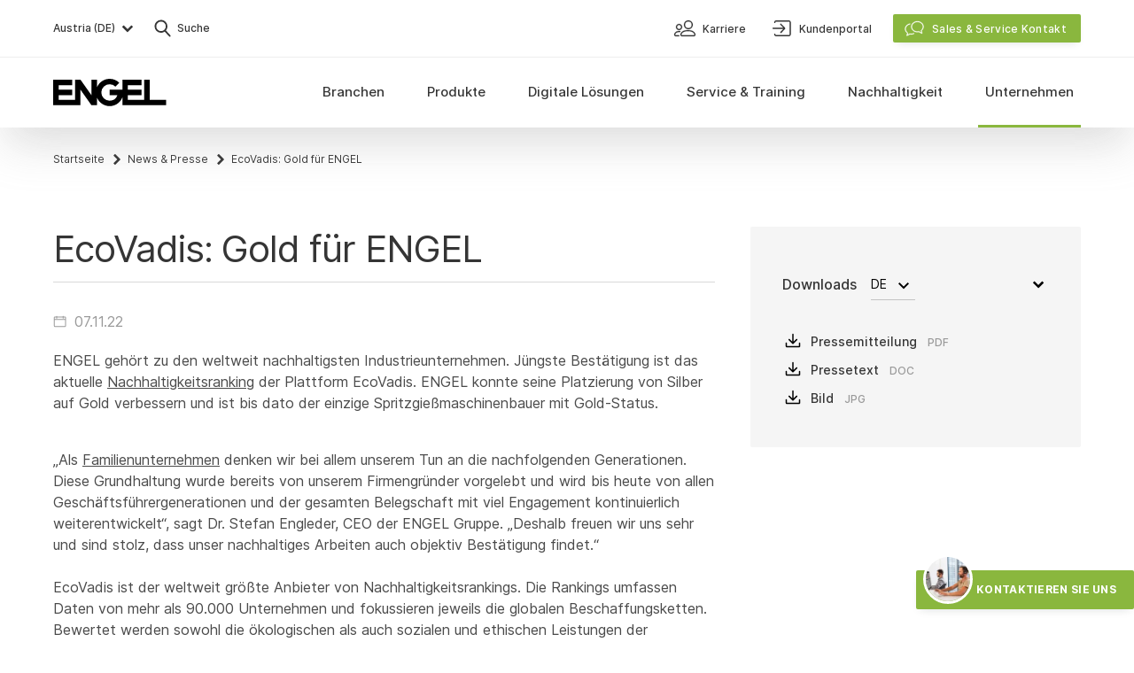

--- FILE ---
content_type: text/html; charset=UTF-8
request_url: https://www.engelglobal.com/de/at/unternehmen/media-center/news-presse/2022-11-ecovadis-gold-fuer-engel
body_size: 54520
content:

<!DOCTYPE html>
<html lang="de-AT" class="antialiased scroll-smooth">
    <head>
        <meta charset="UTF-8" />
<meta name="viewport" content="width=device-width, initial-scale=1.0" />
<meta name="author" content="Engel — www.engelglobal.com" />
<meta name="format-detection" content="telephone=no" /> <meta http-equiv="X-UA-Compatible" content="IE=Edge" />
<meta name="generator" content="storyblok" />
<meta name="cms" content="https://www.storyblok.com" />


    <link rel="canonical" href="https://www.engelglobal.com/de/at/unternehmen/media-center/news-presse/2022-11-ecovadis-gold-fuer-engel" />


<link rel="apple-touch-icon" sizes="180x180" href="/images/favicons/apple-touch-icon.png?v=2">
<link rel="icon" type="image/png" sizes="32x32" href="/images/favicons/favicon-32x32.png?v=2">
<link rel="icon" type="image/png" sizes="16x16" href="/images/favicons/favicon-16x16.png?v=2">
<link rel="manifest" href="/images/favicons/site.webmanifest?v=2" crossorigin="use-credentials">
<link rel="mask-icon" href="/images/favicons/safari-pinned-tab.svg?v=2" color="#78b03d">
<link rel="shortcut icon" href="/images/favicons/favicon.ico?v=2">
<meta name="msapplication-TileColor" content="#78b03d">
<meta name="msapplication-config" content="/images/favicons/browserconfig.xml?v=2">
<meta name="theme-color" content="#ffffff">

<meta name="category" content="de-at">


    <style>
        
    </style>

<link rel="stylesheet" href="/styles/main.css?version=193466" media="all" />
                            <title>EcoVadis: Gold für ENGEL - ENGEL</title>

        <meta name="description" content="ENGEL gehört zu den weltweit nachhaltigsten Industrieunternehmen. Jüngste Bestätigung ist das aktuelle Nachhaltigkeitsranking der Plattform EcoVadis. " />
                <meta property="og:type" content="website" />
        <meta property="og:site_name" content="ENGEL" />
        <meta property="og:title" content="EcoVadis: Gold für ENGEL - ENGEL" />
        <meta property="og:image" content="https://a.storyblok.com/f/136567/1200x800/0145399fec/2022-11-ecovadis-gold-for-engel.jpg/m/1200x0" />
        <meta property="og:description" content="ENGEL gehört zu den weltweit nachhaltigsten Industrieunternehmen. Jüngste Bestätigung ist das aktuelle Nachhaltigkeitsranking der Plattform EcoVadis. " />

        <meta name="twitter:card" content="ENGEL gehört zu den weltweit nachhaltigsten Industrieunternehmen. Jüngste Bestätigung ist das aktuelle Nachhaltigkeitsranking der Plattform EcoVadis. " />
        <meta name="twitter:title" content="EcoVadis: Gold für ENGEL - ENGEL" />
        <meta name="twitter:description" content="ENGEL gehört zu den weltweit nachhaltigsten Industrieunternehmen. Jüngste Bestätigung ist das aktuelle Nachhaltigkeitsranking der Plattform EcoVadis. " />
        <meta name="twitter:image" content="https:https://a.storyblok.com/f/136567/1200x800/0145399fec/2022-11-ecovadis-gold-for-engel.jpg/m/1200x0" />

        <meta property="algolia:image" content="https://a.storyblok.com/f/136567/1200x800/0145399fec/2022-11-ecovadis-gold-for-engel.jpg/m/1200x0" />

        
    
    
            
                
                                                <link rel="alternate" href="https://www.engelglobal.com/fr/enterprise/centre-multimedia/actualites-presse/engel-decroche-la-medaille-dor-ecovadis" hreflang="fr">
                            <link rel="alternate" href="https://www.engelglobal.com/fr/fr/enterprise/centre-multimedia/actualites-presse/engel-decroche-la-medaille-dor-ecovadis" hreflang="fr-FR">
                            <link rel="alternate" href="https://www.engelglobal.com/es/empresa/centro-de-medios/noticias-prensa/ecovadis-concede-a-engel-la-distincion-de-oro" hreflang="es">
                            <link rel="alternate" href="https://www.engelglobal.com/es/mx/empresa/centro-de-medios/noticias-prensa/ecovadis-concede-a-engel-la-distincion-de-oro" hreflang="es-MX">
                            <link rel="alternate" href="https://www.engelglobal.com/ja/jp/news-and-press/ecovadis-gold-for-engel" hreflang="ja-JP">
                            <link rel="alternate" href="https://www.engelglobal.com/pl/pl/firma/centrum-multimedialne/nowosci-prasa/ecovadis-zloto-dla-engel-pl" hreflang="pl-PL">
                            <link rel="alternate" href="https://www.engelglobal.com/en/ca/company/media-center/news-press/2022-11-ecovadis-gold-for-engel" hreflang="en-CA">
                            <link rel="alternate" href="https://www.engelglobal.com/en/us/company/media-center/news-press/2022-11-ecovadis-gold-for-engel" hreflang="en-US">
                            <link rel="alternate" href="https://www.engelglobal.com/cs/cz/spolecnost/medialni-centrum/novinky-tisk/ecovadis-zlato-pro-spolecnost-engel" hreflang="cs-CZ">
                            <link rel="alternate" href="https://www.engelglobal.com/en/company/media-center/news-press/2022-11-ecovadis-gold-for-engel" hreflang="en">
                            <link rel="alternate" href="https://www.engelglobal.com/en/gb/company/media-center/news-press/2022-11-ecovadis-gold-for-engel" hreflang="en-GB">
                            <link rel="alternate" href="https://www.engelglobal.com/de/unternehmen/media-center/news-presse/2022-11-ecovadis-gold-fuer-engel" hreflang="de">
                            <link rel="alternate" href="https://www.engelglobal.com/de/at/unternehmen/media-center/news-presse/2022-11-ecovadis-gold-fuer-engel" hreflang="de-AT">
                            <link rel="alternate" href="https://www.engelglobal.com/de/ch/unternehmen/media-center/news-presse/2022-11-ecovadis-gold-fuer-engel" hreflang="de-CH">
                            <link rel="alternate" href="https://www.engelglobal.com/de/de/unternehmen/media-center/news-presse/2022-11-ecovadis-gold-fuer-engel" hreflang="de-DE">
                        
    </head>

    <body class="font-sans text-base text-black bg-white">
        <!-- no index start -->
        <!-- Google Tag Manager (noscript) -->
        <noscript>
            <iframe src="https://www.googletagmanager.com/ns.html?id=GTM-M4LVL5V" height="0" width="0" style="display:none;visibility:hidden"></iframe>
        </noscript>
        <noscript>
            <iframe src="https://www.googletagmanager.com/ns.html?id=GTM-M4LVL5V" height="0" width="0" style="display:none;visibility:hidden"></iframe>
        </noscript>
        <!-- End Google Tag Manager (noscript) -->

                    <script type="text/javascript">
                let isChina = false;
            </script>
                <script type="text/javascript">
            const fontcachename = 'engel-fontsDatabase';
        </script>

                <script type="text/javascript">
            /* FONT indexedDB add styles */
            function addStyles(s) {
                const headElement = document.head;
                const styleElement = headElement.querySelector('style');

                if (styleElement) {
                    // Do something with the <style> element
                    styleElement.innerHTML += s;
                } else {
                    const styleTag = document.createElement("style");
                    styleTag.innerHTML = s;
                    headElement.appendChild(styleTag);
                }
            }
        </script>
        
        
        
                    
<div data-vue="Navigation">
    <nav
        ref="navigation"
        id="main-navigation"
        class="fixed top-0 z-50 w-full overflow-hidden bg-white navigation shadow-navigation"
        :class="{
            'navigation--collapsed': isCollapsed,
            'bottom-0 overflow-scroll': isMobileNavigationExpanded && !isServiceContactOpen,
            'overflow-visible': visibleSubNav !== '',
            }"
        v-cloak
        >
                <div class="container justify-between hidden lg:flex" id="main-navigation-header">
            <div class="flex">
                                
                        
<button @click="openLanguageSwitch()"
            class="flex items-center w-full py-3 text-gray-700 lg:w-auto" id="language-switch-btn"
        >
            <span class="pl-2 text-sm font-normal leading-none text-left lg:text-xs lg:font-medium lg:pl-0 grow lg:grow-0">
                        Austria (DE)
            </span>
            <span class="mr-2 lg:mr-0 ml-0.5 text-gray-700 hover:black"><svg xmlns="http://www.w3.org/2000/svg" width="24" height="24" viewBox="0 0 24 24"><path fill="currentColor" d="M7.384 8.753l-1.331 1.331a.35.35 0 000 .495l5.668 5.668a.35.35 0 00.495 0l5.668-5.668a.35.35 0 000-.495l-1.332-1.331-.064-.05a.35.35 0 00-.431.05l-4.089 4.078-4.089-4.079a.35.35 0 00-.495 0z"/></svg></span>
    </button>
                <button @click="openSearch()" class="flex items-center py-4 ml-3">
    <span class="text-gray-700 hover:text-black"><svg xmlns="http://www.w3.org/2000/svg" width="32" height="32" viewBox="0 0 32 32"><path fill="currentColor" d="M13.75 6.5c1.935 0 3.757.755 5.126 2.124A7.203 7.203 0 0121 13.75a7.199 7.199 0 01-1.408 4.295l-.188.244-.098.115 5.044 5.504a.95.95 0 01.095 1.163l-.07.094-.083.086a.948.948 0 01-1.246.033l-.097-.092-5.044-5.502-.118.084a7.182 7.182 0 01-3.418 1.2l-.308.02-.311.006a7.209 7.209 0 01-5.126-2.124A7.203 7.203 0 016.5 13.75c0-1.935.755-3.757 2.124-5.126A7.203 7.203 0 0113.75 6.5zm0 1.9c-2.95 0-5.35 2.4-5.35 5.35 0 2.95 2.4 5.35 5.35 5.35 2.949 0 5.35-2.4 5.35-5.35 0-2.95-2.401-5.35-5.35-5.35z"/></svg></span>
    <span class="text-xs font-medium text-gray-700">Suche</span>
</button>
            </div>
            <div>
                                <ul class="flex h-full">
                                            
<li class="flex h-full">
    


        
<a  class=" tw-link-small text-sm font-normal py-2 lg:font-medium lg:px-3 lg:text-xs lg:py-0 w-full lg:w-auto " href="/de/at/unternehmen/karriere"    data-prevent-inner-obfuscation>
        <span class="mr-1"><svg xmlns="http://www.w3.org/2000/svg" width="32" height="32" viewBox="0 0 32 32"><path fill="currentColor" fill-rule="evenodd" stroke="currentColor" stroke-width=".2" d="M19.5 18c1.88 0 3.492.26 4.794.772 1.077.425 1.947 1.023 2.584 1.776C27.988 21.861 28 23.194 28 23.25c0 .965-.817 1.75-1.821 1.75H12.82c-1.003 0-1.82-.785-1.82-1.75v-.04c.01-.238.106-1.458 1.122-2.662.637-.753 1.507-1.35 2.584-1.776C16.006 18.26 17.62 18 19.5 18zm-9.667 1c.209 0 .415.006.615.017.321.018.568.3.551.63a.589.589 0 01-.613.568 10.32 10.32 0 00-.552-.014c-4.542 0-4.662 2.854-4.665 3.003a.592.592 0 00.583.596H9.25c.322 0 .583.269.583.6 0 .331-.261.6-.583.6l-.002-.001h-3.5c-.964 0-1.749-.808-1.749-1.8 0-.044.01-1.112.773-2.16.441-.605 1.043-1.084 1.788-1.425.891-.408 1.992-.614 3.272-.614zm9.667.167c-2.997 0-5.206.714-6.388 2.063-.859.98-.896 1.982-.898 2.023.002.321.274.58.607.58H26.18c.334 0 .606-.26.607-.58-.002-.04-.04-1.044-.898-2.023-1.182-1.35-3.391-2.063-6.388-2.063zM9.5 11c1.93 0 3.5 1.57 3.5 3.5S11.43 18 9.5 18 6 16.43 6 14.5 7.57 11 9.5 11zM20 7c2.758 0 5 2.242 5 5s-2.242 5-5 5-5-2.242-5-5 2.242-5 5-5zM9.5 12.167A2.336 2.336 0 007.167 14.5 2.336 2.336 0 009.5 16.833a2.336 2.336 0 002.333-2.333A2.336 2.336 0 009.5 12.167zM20 8.25A3.755 3.755 0 0016.25 12 3.755 3.755 0 0020 15.75 3.755 3.755 0 0023.75 12 3.755 3.755 0 0020 8.25z"/></svg></span>
        <span class="mt-px leading-tight">Karriere</span>

        </a>
</li>
                                            
<li class="flex h-full">
    


        
<a  class=" tw-link-small text-sm font-normal py-2 lg:font-medium lg:px-3 lg:text-xs lg:py-0 w-full lg:w-auto " href="https://connect.engelglobal.com" target="_blank"   data-prevent-inner-obfuscation>
        <span class="mr-1"><svg xmlns="http://www.w3.org/2000/svg" width="32" height="32" viewBox="0 0 32 32"><path fill="currentColor" d="M24.363 7c.643 0 1.194.23 1.651.69.457.46.686 1.015.686 1.662v13.296c0 .647-.229 1.201-.686 1.662-.457.46-1.008.69-1.651.69H10.137c-.643 0-1.194-.23-1.651-.69a2.273 2.273 0 01-.686-1.662c0-.478.237-.716.711-.716s.712.238.712.716c0 .272.084.494.254.665.169.17.39.255.66.255h14.226a.89.89 0 00.66-.256c.17-.17.254-.392.254-.664V9.352c0-.272-.084-.494-.254-.664a.89.89 0 00-.66-.256H10.137a.89.89 0 00-.66.256c-.17.17-.254.392-.254.664 0 .478-.238.716-.712.716S7.8 9.83 7.8 9.352c0-.647.229-1.201.686-1.662A2.244 2.244 0 0110.137 7h14.226zm-9.49 13.13l3.245-3.389H6.71c-.473 0-.71-.247-.71-.741s.237-.741.71-.741h11.358l-3.296-3.388c-.338-.353-.338-.706 0-1.06a.673.673 0 01.507-.211.67.67 0 01.507.212l4.26 4.447c.236.247.354.512.354.794 0 .282-.118.547-.355.794l-4.158 4.341a.673.673 0 01-.507.212c-.135 0-.304-.07-.507-.212-.304-.388-.304-.74 0-1.059z"/></svg></span>
        <span class="mt-px leading-tight">Kundenportal</span>

        </a>
</li>
                                        <li
                        class="flex items-center ml-3 js-meta-sales-button"
                        @click="toggleContactOverlay(true)"
                        @keydown.esc="toggleContactOverlay(false)"
                    >
                            


        
<button  id="service-contact" class=" tw-button tw-button-contact w-full lg:w-auto "     data-prevent-inner-obfuscation>
        <span class="mr-2 -ml-1 -mt-px"><svg xmlns="http://www.w3.org/2000/svg" width="24" height="24" viewBox="0 0 24 24"><g fill="currentColor" stroke="currentColor" stroke-width=".3"><path d="M7.014 6.653a.4.4 0 01.15.784c-2.829.537-4.866 2.73-4.866 5.266 0 1.652.863 3.184 2.325 4.205a.4.4 0 01.17.363c-.064.702-.205 1.42-.382 2.017l-.016.053.056-.025a10.12 10.12 0 002.155-1.277l.048-.037a.4.4 0 01.331-.076c.505.11 1.004.167 1.502.167a6.903 6.903 0 002.838-.6.4.4 0 01.328.729 7.701 7.701 0 01-4.644.524l-.01-.002-.003.002a10.838 10.838 0 01-3.106 1.64l-.062.02a.4.4 0 01-.485-.55l.005-.01c.255-.5.507-1.43.62-2.37l.006-.053-.005-.003C2.436 16.267 1.52 14.584 1.5 12.76v-.058c0-2.94 2.327-5.445 5.514-6.05z"/><path d="M15.513 4c-3.848 0-6.986 2.758-6.986 6.188 0 3.43 3.138 6.188 6.986 6.188h.065a7.812 7.812 0 001.657-.192l.055-.013.042.032a10.815 10.815 0 003.202 1.688.4.4 0 00.48-.561l-.01-.02c-.276-.554-.54-1.59-.634-2.606l-.006-.07.008-.007c1.347-1.155 2.128-2.74 2.128-4.439C22.5 6.758 19.361 4 15.513 4zm0 .798c3.429 0 6.189 2.426 6.189 5.39 0 1.52-.732 2.94-2.001 3.959a.4.4 0 00-.149.336l.003.041c.052.788.205 1.606.404 2.271l.009.03-.05-.021a10.116 10.116 0 01-2.285-1.379.4.4 0 00-.35-.074c-.577.15-1.17.227-1.77.227-3.428 0-6.188-2.425-6.188-5.39 0-2.964 2.76-5.39 6.188-5.39z"/></g></svg></span>
        <span class="mt-px leading-tight">Sales &amp; Service Kontakt</span>

        </button>

                    </li>
                </ul>
            </div>
        </div>

                <div class="border-t border-gray-100">
            <div class="container flex items-center justify-between lg:items-stretch">
                                <a class="py-4 navigation__logo lg:py-6 z-10" href="/de/at/home">
                    <svg width="128" height="31" viewBox="0 0 128 31" xmlns="http://www.w3.org/2000/svg"><path d="M78.181 20.923c-2.217 5.794-7.829 9.907-14.402 9.907-6.573 0-12.185-4.113-14.403-9.907v8.894h-6.172L30.86 12.329v17.488H0V1.013h21.602v6.172H6.172v5.144h15.43V18.5H6.173v5.145h18.516V1.013h6.172l12.344 17.488V1.013h6.171v8.894C51.594 4.113 57.206 0 63.779 0c4.259 0 8.114 1.727 10.904 4.519l-4.362 4.338a9.233 9.233 0 00-6.542-2.705 9.264 9.264 0 100 18.526 9.268 9.268 0 008.737-6.177h-8.734v-6.172h14.399V1.013h21.603v6.172H84.353v5.144h15.43V18.5H84.354v5.145h18.516V1.013h6.172v22.632h18.506l.011 6.172H78.181v-8.894z" fill="currentColor" fill-rule="evenodd"/></svg>
                </a>

                                <div class="absolute left-0 right-0 flex flex-col main-navigation top-12 lg:inset-auto lg:static lg:block">

                                        <ul class="lg:flex lg:h-full"
                        @mouseleave="mouseLeaveMainNav"
                        @mouseenter="mouseEnterMainNav"
                        >
                        <li
                            class="px-5 mt-4 mb-3 appear-triggered appear-fade-in lg:hidden"
                            :class="{ 'inview': isMobileNavigationExpanded }"
                            @click="toggleContactOverlay(true)"
                        >
                                


        
<button  id="service-contact" class=" tw-button tw-button-contact w-full lg:w-auto "     data-prevent-inner-obfuscation>
        <span class="mr-2 -ml-1 -mt-px"><svg xmlns="http://www.w3.org/2000/svg" width="24" height="24" viewBox="0 0 24 24"><g fill="currentColor" stroke="currentColor" stroke-width=".3"><path d="M7.014 6.653a.4.4 0 01.15.784c-2.829.537-4.866 2.73-4.866 5.266 0 1.652.863 3.184 2.325 4.205a.4.4 0 01.17.363c-.064.702-.205 1.42-.382 2.017l-.016.053.056-.025a10.12 10.12 0 002.155-1.277l.048-.037a.4.4 0 01.331-.076c.505.11 1.004.167 1.502.167a6.903 6.903 0 002.838-.6.4.4 0 01.328.729 7.701 7.701 0 01-4.644.524l-.01-.002-.003.002a10.838 10.838 0 01-3.106 1.64l-.062.02a.4.4 0 01-.485-.55l.005-.01c.255-.5.507-1.43.62-2.37l.006-.053-.005-.003C2.436 16.267 1.52 14.584 1.5 12.76v-.058c0-2.94 2.327-5.445 5.514-6.05z"/><path d="M15.513 4c-3.848 0-6.986 2.758-6.986 6.188 0 3.43 3.138 6.188 6.986 6.188h.065a7.812 7.812 0 001.657-.192l.055-.013.042.032a10.815 10.815 0 003.202 1.688.4.4 0 00.48-.561l-.01-.02c-.276-.554-.54-1.59-.634-2.606l-.006-.07.008-.007c1.347-1.155 2.128-2.74 2.128-4.439C22.5 6.758 19.361 4 15.513 4zm0 .798c3.429 0 6.189 2.426 6.189 5.39 0 1.52-.732 2.94-2.001 3.959a.4.4 0 00-.149.336l.003.041c.052.788.205 1.606.404 2.271l.009.03-.05-.021a10.116 10.116 0 01-2.285-1.379.4.4 0 00-.35-.074c-.577.15-1.17.227-1.77.227-3.428 0-6.188-2.425-6.188-5.39 0-2.964 2.76-5.39 6.188-5.39z"/></g></svg></span>
        <span class="mt-px leading-tight">Sales &amp; Service Kontakt</span>

        </button>

                        </li>
                                                    
<li class="relative block lg:h-full lg:static">
        <a class="hover:cursor-pointer hover:text-black lg:hover:main-navigation-item__link--active flex items-center h-full px-5 lg:px-3 xl:px-4 py-3
            lg:py-0 overflow-hidden font-medium text-gray-700
              main-navigation-item__link appear-triggered appear-fade
                          "
       href="#"
       @mouseover="showSubNav('Branchen')"
       @mouseleave="mouseLeaveMainNavItem"
       @click="toggleSubNav('Branchen')"
       :class="{
            'main-navigation-item__link--active': isSubNavVisible('Branchen'),
            'inview': !isCollapsed || isMobileNavigationExpanded
        }"
    >
        <div
            class="relative main-navigation-item__text text-lg lg:text-navi lg:text-center flex h-full items-center lg:px-1 xl:px-2 pb-0.5 whitespace-nowrap">
            Branchen
        </div>
    </a>

        
        <button
            class="absolute top-0 p-3 duration-300 right-4 lg:hidden appear-triggered appear-fade"
            :class="{
                    'rotate-180': isSubNavVisible('Branchen'),
                    'inview': isMobileNavigationExpanded
                }"
            @click="toggleSubNav('Branchen')"

        ><svg xmlns="http://www.w3.org/2000/svg" width="24" height="24" viewBox="0 0 24 24"><path fill="currentColor" d="M7.384 8.753l-1.331 1.331a.35.35 0 000 .495l5.668 5.668a.35.35 0 00.495 0l5.668-5.668a.35.35 0 000-.495l-1.332-1.331-.064-.05a.35.35 0 00-.431.05l-4.089 4.078-4.089-4.079a.35.35 0 00-.495 0z"/></svg></button>

        <div class="main-navigation-item">
            <Transition name="navi">
                <div class="overflow-hidden lg:absolute lg:inset-x-0 lg:bg-gray-50 lg:shadow-navigation"
                     :class="isSubNavVisible('Branchen') ? 'content-visible' : 'content-invisible'"
                     v-show="isSubNavVisible('Branchen')"
                     @mouseover="mouseOverSubNav"
                     @mouseleave="mouseLeaveSubNav">
                    <div class="container pb-6 lg:py-8">
                        <ul class="grid grid-cols-1 lg:grid-cols-5 lg:gap-5">

                                                                                    
                                                            
<li class="block h-full">
    <a class="group"
        href="/de/at/branchen/kunststoff-spritzguss-automotive"                 >
        <div class="relative hidden overflow-hidden lg:block">
            <div class="transition-transform group-hover:scale-105 before:absolute before:inset-0 before:transition-all before:bg-gray-600 before:opacity-10 group-hover:before:opacity-0">
                




<picture class="block ">
    
    <source media="" data-srcset="https://a.storyblok.com/f/136567/660x430/495da1598b/branchen-spritzguss-automotive.jpg/m/220x144"
        srcset="" width="220" height="144">
    <img data-src="https://a.storyblok.com/f/136567/660x430/495da1598b/branchen-spritzguss-automotive.jpg/m/220x144/filters:format(webp)"
                    width="220"
            height="144"
                class="lazyload               "
        alt="Automobil &amp; Mobilität"                    >
</picture>
            </div>
        </div>
        <div class="pt-2 inline-flex lg:pt-3 text-gray-700 lg:text-sm lg:font-medium group-hover:text-black">
            Automobil &amp; Mobilität
                    </div>
    </a>

    </li>
                                                            
<li class="block h-full">
    <a class="group"
        href="/de/at/branchen/kunststoffverpackung-spritzguss"                 >
        <div class="relative hidden overflow-hidden lg:block">
            <div class="transition-transform group-hover:scale-105 before:absolute before:inset-0 before:transition-all before:bg-gray-600 before:opacity-10 group-hover:before:opacity-0">
                




<picture class="block ">
    
    <source media="" data-srcset="https://a.storyblok.com/f/136567/660x430/12ff96372a/branchen-kunststoffverpackung.jpg/m/220x144"
        srcset="" width="220" height="144">
    <img data-src="https://a.storyblok.com/f/136567/660x430/12ff96372a/branchen-kunststoffverpackung.jpg/m/220x144/filters:format(webp)"
                    width="220"
            height="144"
                class="lazyload               "
        alt="Verpackung"                    >
</picture>
            </div>
        </div>
        <div class="pt-4 inline-flex lg:pt-3 text-gray-700 lg:text-sm lg:font-medium group-hover:text-black">
            Verpackung
                    </div>
    </a>

    </li>
                                                            
<li class="block h-full">
    <a class="group"
        href="/de/at/branchen/spritzguss-elektronik"                 >
        <div class="relative hidden overflow-hidden lg:block">
            <div class="transition-transform group-hover:scale-105 before:absolute before:inset-0 before:transition-all before:bg-gray-600 before:opacity-10 group-hover:before:opacity-0">
                




<picture class="block ">
    
    <source media="" data-srcset="https://a.storyblok.com/f/136567/660x430/52ed231eeb/branchen-spritzgussteile-elektronik.jpg/m/220x144"
        srcset="" width="220" height="144">
    <img data-src="https://a.storyblok.com/f/136567/660x430/52ed231eeb/branchen-spritzgussteile-elektronik.jpg/m/220x144/filters:format(webp)"
                    width="220"
            height="144"
                class="lazyload               "
        alt="Elektronik"                    >
</picture>
            </div>
        </div>
        <div class="pt-4 inline-flex lg:pt-3 text-gray-700 lg:text-sm lg:font-medium group-hover:text-black">
            Elektronik
                    </div>
    </a>

    </li>
                                                            
<li class="block h-full">
    <a class="group"
        href="/de/at/branchen/medizintechnik-produkte"                 >
        <div class="relative hidden overflow-hidden lg:block">
            <div class="transition-transform group-hover:scale-105 before:absolute before:inset-0 before:transition-all before:bg-gray-600 before:opacity-10 group-hover:before:opacity-0">
                




<picture class="block ">
    
    <source media="" data-srcset="https://a.storyblok.com/f/136567/660x430/e47000f9b7/branchen-medizintechnik-produkte.jpg/m/220x144"
        srcset="" width="220" height="144">
    <img data-src="https://a.storyblok.com/f/136567/660x430/e47000f9b7/branchen-medizintechnik-produkte.jpg/m/220x144/filters:format(webp)"
                    width="220"
            height="144"
                class="lazyload               "
        alt="Medizintechnik"                    >
</picture>
            </div>
        </div>
        <div class="pt-4 inline-flex lg:pt-3 text-gray-700 lg:text-sm lg:font-medium group-hover:text-black">
            Medizintechnik
                    </div>
    </a>

    </li>
                                                            
<li class="block h-full">
    <a class="group"
        href="/de/at/branchen/technischer-spritzguss"                 >
        <div class="relative hidden overflow-hidden lg:block">
            <div class="transition-transform group-hover:scale-105 before:absolute before:inset-0 before:transition-all before:bg-gray-600 before:opacity-10 group-hover:before:opacity-0">
                




<picture class="block ">
    
    <source media="" data-srcset="https://a.storyblok.com/f/136567/660x430/3a951a9ea2/branchen-technischer-spritzguss.jpg/m/220x144"
        srcset="" width="220" height="144">
    <img data-src="https://a.storyblok.com/f/136567/660x430/3a951a9ea2/branchen-technischer-spritzguss.jpg/m/220x144/filters:format(webp)"
                    width="220"
            height="144"
                class="lazyload               "
        alt="Technischer Spritzguss"                    >
</picture>
            </div>
        </div>
        <div class="pt-4 inline-flex lg:pt-3 text-gray-700 lg:text-sm lg:font-medium group-hover:text-black">
            Technischer Spritzguss
                    </div>
    </a>

    </li>
                                                    </ul>
                    </div>
                </div>
            </Transition>
        </div>
    </li>
                                                    
<li class="relative block lg:h-full lg:static">
        <a class="hover:cursor-pointer hover:text-black lg:hover:main-navigation-item__link--active flex items-center h-full px-5 lg:px-3 xl:px-4 py-3
            lg:py-0 overflow-hidden font-medium text-gray-700
              main-navigation-item__link appear-triggered appear-fade
                          "
       href="#"
       @mouseover="showSubNav('Produkte')"
       @mouseleave="mouseLeaveMainNavItem"
       @click="toggleSubNav('Produkte')"
       :class="{
            'main-navigation-item__link--active': isSubNavVisible('Produkte'),
            'inview': !isCollapsed || isMobileNavigationExpanded
        }"
    >
        <div
            class="relative main-navigation-item__text text-lg lg:text-navi lg:text-center flex h-full items-center lg:px-1 xl:px-2 pb-0.5 whitespace-nowrap">
            Produkte
        </div>
    </a>

        
        <button
            class="absolute top-0 p-3 duration-300 right-4 lg:hidden appear-triggered appear-fade"
            :class="{
                    'rotate-180': isSubNavVisible('Produkte'),
                    'inview': isMobileNavigationExpanded
                }"
            @click="toggleSubNav('Produkte')"

        ><svg xmlns="http://www.w3.org/2000/svg" width="24" height="24" viewBox="0 0 24 24"><path fill="currentColor" d="M7.384 8.753l-1.331 1.331a.35.35 0 000 .495l5.668 5.668a.35.35 0 00.495 0l5.668-5.668a.35.35 0 000-.495l-1.332-1.331-.064-.05a.35.35 0 00-.431.05l-4.089 4.078-4.089-4.079a.35.35 0 00-.495 0z"/></svg></button>

        <div class="main-navigation-item">
            <Transition name="navi">
                <div class="overflow-hidden lg:absolute lg:inset-x-0 lg:bg-gray-50 lg:shadow-navigation"
                     :class="isSubNavVisible('Produkte') ? 'content-visible' : 'content-invisible'"
                     v-show="isSubNavVisible('Produkte')"
                     @mouseover="mouseOverSubNav"
                     @mouseleave="mouseLeaveSubNav">
                    <div class="container pb-6 lg:py-8">
                        <ul class="grid grid-cols-1 lg:grid-cols-5 lg:gap-5">

                                                                                                                                                        <li></li>
                                                                    <li></li>
                                                            
                                                            
<li class="block h-full">
    <a class="group"
        href="/de/at/produkte/spritzgiessmaschinen"                 >
        <div class="relative hidden overflow-hidden lg:block">
            <div class="transition-transform group-hover:scale-105 before:absolute before:inset-0 before:transition-all before:bg-gray-600 before:opacity-10 group-hover:before:opacity-0">
                




<picture class="block ">
    
    <source media="" data-srcset="https://a.storyblok.com/f/136567/660x430/0f1187eba4/produkte-spritzgiessmaschinen.jpg/m/220x144"
        srcset="" width="220" height="144">
    <img data-src="https://a.storyblok.com/f/136567/660x430/0f1187eba4/produkte-spritzgiessmaschinen.jpg/m/220x144/filters:format(webp)"
                    width="220"
            height="144"
                class="lazyload               "
        alt="Spritzgießmaschinen"                    >
</picture>
            </div>
        </div>
        <div class="pt-2 inline-flex lg:pt-3 text-gray-700 lg:text-sm lg:font-medium group-hover:text-black">
            Spritzgießmaschinen
                    </div>
    </a>

            <ul>
                            
<li class="block h-full">
    <a class="inline-flex pt-4 pb-1 pl-5 text-sm text-gray-600 transition-colors lg:pt-2 lg:pl-0 lg:pb-0 font-regular lg:font-medium hover:text-black"
        href="/de/at/produkte/lagernde-spritzgiessmaschine-kaufen"                 >
        Lagermaschinen
            </a>
</li>
                            
<li class="block h-full">
    <a class="inline-flex pt-4 pb-1 pl-5 text-sm text-gray-600 transition-colors lg:pt-2 lg:pl-0 lg:pb-0 font-regular lg:font-medium hover:text-black"
        href="/de/at/produkte/gebrauchte-spritzgiessmaschinen"                 >
        Gebrauchtmaschinen
            </a>
</li>
                    </ul>
    </li>
                                                            
<li class="block h-full">
    <a class="group"
        href="/de/at/produkte/spritzguss-automation"                 >
        <div class="relative hidden overflow-hidden lg:block">
            <div class="transition-transform group-hover:scale-105 before:absolute before:inset-0 before:transition-all before:bg-gray-600 before:opacity-10 group-hover:before:opacity-0">
                




<picture class="block ">
    
    <source media="" data-srcset="https://a.storyblok.com/f/136567/660x430/3bf2bf71f5/produkte-automation-spritzguss.jpg/m/220x144"
        srcset="" width="220" height="144">
    <img data-src="https://a.storyblok.com/f/136567/660x430/3bf2bf71f5/produkte-automation-spritzguss.jpg/m/220x144/filters:format(webp)"
                    width="220"
            height="144"
                class="lazyload               "
        alt="Automation"                    >
</picture>
            </div>
        </div>
        <div class="pt-4 inline-flex lg:pt-3 text-gray-700 lg:text-sm lg:font-medium group-hover:text-black">
            Automation
                    </div>
    </a>

    </li>
                                                            
<li class="block h-full">
    <a class="group"
        href="/de/at/produkte/spritzgiessverfahren"                 >
        <div class="relative hidden overflow-hidden lg:block">
            <div class="transition-transform group-hover:scale-105 before:absolute before:inset-0 before:transition-all before:bg-gray-600 before:opacity-10 group-hover:before:opacity-0">
                




<picture class="block ">
    
    <source media="" data-srcset="https://a.storyblok.com/f/136567/660x430/11bbbbf9d4/produkte-folienhinterspritzen-spritzgussverfahren.jpg/m/220x144"
        srcset="" width="220" height="144">
    <img data-src="https://a.storyblok.com/f/136567/660x430/11bbbbf9d4/produkte-folienhinterspritzen-spritzgussverfahren.jpg/m/220x144/filters:format(webp)"
                    width="220"
            height="144"
                class="lazyload               "
        alt="Spritzgießverfahren"                    >
</picture>
            </div>
        </div>
        <div class="pt-4 inline-flex lg:pt-3 text-gray-700 lg:text-sm lg:font-medium group-hover:text-black">
            Spritzgießverfahren
                    </div>
    </a>

    </li>
                                                    </ul>
                    </div>
                </div>
            </Transition>
        </div>
    </li>
                                                    
<li class="relative block lg:h-full lg:static">
        <a class="hover:cursor-pointer hover:text-black lg:hover:main-navigation-item__link--active flex items-center h-full px-5 lg:px-3 xl:px-4 py-3
            lg:py-0 overflow-hidden font-medium text-gray-700
              main-navigation-item__link appear-triggered appear-fade
                          "
       href="#"
       @mouseover="showSubNav('Digitale-Losungen')"
       @mouseleave="mouseLeaveMainNavItem"
       @click="toggleSubNav('Digitale-Losungen')"
       :class="{
            'main-navigation-item__link--active': isSubNavVisible('Digitale-Losungen'),
            'inview': !isCollapsed || isMobileNavigationExpanded
        }"
    >
        <div
            class="relative main-navigation-item__text text-lg lg:text-navi lg:text-center flex h-full items-center lg:px-1 xl:px-2 pb-0.5 whitespace-nowrap">
            Digitale Lösungen
        </div>
    </a>

        
        <button
            class="absolute top-0 p-3 duration-300 right-4 lg:hidden appear-triggered appear-fade"
            :class="{
                    'rotate-180': isSubNavVisible('Digitale-Losungen'),
                    'inview': isMobileNavigationExpanded
                }"
            @click="toggleSubNav('Digitale-Losungen')"

        ><svg xmlns="http://www.w3.org/2000/svg" width="24" height="24" viewBox="0 0 24 24"><path fill="currentColor" d="M7.384 8.753l-1.331 1.331a.35.35 0 000 .495l5.668 5.668a.35.35 0 00.495 0l5.668-5.668a.35.35 0 000-.495l-1.332-1.331-.064-.05a.35.35 0 00-.431.05l-4.089 4.078-4.089-4.079a.35.35 0 00-.495 0z"/></svg></button>

        <div class="main-navigation-item">
            <Transition name="navi">
                <div class="overflow-hidden lg:absolute lg:inset-x-0 lg:bg-gray-50 lg:shadow-navigation"
                     :class="isSubNavVisible('Digitale-Losungen') ? 'content-visible' : 'content-invisible'"
                     v-show="isSubNavVisible('Digitale-Losungen')"
                     @mouseover="mouseOverSubNav"
                     @mouseleave="mouseLeaveSubNav">
                    <div class="container pb-6 lg:py-8">
                        <ul class="grid grid-cols-1 lg:grid-cols-5 lg:gap-5">

                                                                                    
                                                            
<li class="block h-full">
    <a class="group"
        href="/de/at/digitale-loesungen"                 >
        <div class="relative hidden overflow-hidden lg:block">
            <div class="transition-transform group-hover:scale-105 before:absolute before:inset-0 before:transition-all before:bg-gray-600 before:opacity-10 group-hover:before:opacity-0">
                




<picture class="block ">
    
    <source media="" data-srcset="https://a.storyblok.com/f/136567/660x430/0e4699ba92/digitale-loesungen.jpg/m/220x144"
        srcset="" width="220" height="144">
    <img data-src="https://a.storyblok.com/f/136567/660x430/0e4699ba92/digitale-loesungen.jpg/m/220x144/filters:format(webp)"
                    width="220"
            height="144"
                class="lazyload               "
        alt="Über ENGEL inject AI"                    >
</picture>
            </div>
        </div>
        <div class="pt-2 inline-flex lg:pt-3 text-gray-700 lg:text-sm lg:font-medium group-hover:text-black">
            Über ENGEL inject AI
                    </div>
    </a>

            <ul>
                            
<li class="block h-full">
    <a class="inline-flex pt-4 pb-1 pl-5 text-sm text-gray-600 transition-colors lg:pt-2 lg:pl-0 lg:pb-0 font-regular lg:font-medium hover:text-black"
        href="/de/at/digitale-loesungen/e-connect-portal"                 >
        e-connect Kundenportal
            </a>
</li>
                    </ul>
    </li>
                                                            
<li class="block h-full">
    <a class="group"
        href="/de/at/digitale-loesungen/digitales-design-kunststoff-konstruktion"                 >
        <div class="relative hidden overflow-hidden lg:block">
            <div class="transition-transform group-hover:scale-105 before:absolute before:inset-0 before:transition-all before:bg-gray-600 before:opacity-10 group-hover:before:opacity-0">
                




<picture class="block ">
    
    <source media="" data-srcset="https://a.storyblok.com/f/136567/3543x2676/0cea619580/digitale-loesungen-kunststoffkonstruktion.jpg/m/220x144"
        srcset="" width="220" height="144">
    <img data-src="https://a.storyblok.com/f/136567/3543x2676/0cea619580/digitale-loesungen-kunststoffkonstruktion.jpg/m/220x144/filters:format(webp)"
                    width="220"
            height="144"
                class="lazyload               "
        alt="Design"                    >
</picture>
            </div>
        </div>
        <div class="pt-4 inline-flex lg:pt-3 text-gray-700 lg:text-sm lg:font-medium group-hover:text-black">
            Design
                    </div>
    </a>

    </li>
                                                            
<li class="block h-full">
    <a class="group"
        href="/de/at/digitale-loesungen/abmusterung-von-spritzgiesswerkzeugen"                 >
        <div class="relative hidden overflow-hidden lg:block">
            <div class="transition-transform group-hover:scale-105 before:absolute before:inset-0 before:transition-all before:bg-gray-600 before:opacity-10 group-hover:before:opacity-0">
                




<picture class="block ">
    
    <source media="" data-srcset="https://a.storyblok.com/f/136567/3543x2362/dff1abe554/digitale-loesungen-abmusterung-von-spritzgiesswerkzeugen.jpg/m/220x144"
        srcset="" width="220" height="144">
    <img data-src="https://a.storyblok.com/f/136567/3543x2362/dff1abe554/digitale-loesungen-abmusterung-von-spritzgiesswerkzeugen.jpg/m/220x144/filters:format(webp)"
                    width="220"
            height="144"
                class="lazyload               "
        alt="Abmusterung"                    >
</picture>
            </div>
        </div>
        <div class="pt-4 inline-flex lg:pt-3 text-gray-700 lg:text-sm lg:font-medium group-hover:text-black">
            Abmusterung
                    </div>
    </a>

    </li>
                                                            
<li class="block h-full">
    <a class="group"
        href="/de/at/digitale-loesungen/digitale-spritzgiessfertigung"                 >
        <div class="relative hidden overflow-hidden lg:block">
            <div class="transition-transform group-hover:scale-105 before:absolute before:inset-0 before:transition-all before:bg-gray-600 before:opacity-10 group-hover:before:opacity-0">
                




<picture class="block ">
    
    <source media="" data-srcset="https://a.storyblok.com/f/136567/3543x2686/793999089d/digitale-loesungen-spritzgussfertigung.jpg/m/220x144"
        srcset="" width="220" height="144">
    <img data-src="https://a.storyblok.com/f/136567/3543x2686/793999089d/digitale-loesungen-spritzgussfertigung.jpg/m/220x144/filters:format(webp)"
                    width="220"
            height="144"
                class="lazyload               "
        alt="Produktion"                    >
</picture>
            </div>
        </div>
        <div class="pt-4 inline-flex lg:pt-3 text-gray-700 lg:text-sm lg:font-medium group-hover:text-black">
            Produktion
                    </div>
    </a>

    </li>
                                                            
<li class="block h-full">
    <a class="group"
        href="/de/at/digitale-loesungen/digitale-wartung-service"                 >
        <div class="relative hidden overflow-hidden lg:block">
            <div class="transition-transform group-hover:scale-105 before:absolute before:inset-0 before:transition-all before:bg-gray-600 before:opacity-10 group-hover:before:opacity-0">
                




<picture class="block ">
    
    <source media="" data-srcset="https://a.storyblok.com/f/136567/3543x3339/4a649d53b4/digitale-loesungen-wartung-service.jpg/m/220x144"
        srcset="" width="220" height="144">
    <img data-src="https://a.storyblok.com/f/136567/3543x3339/4a649d53b4/digitale-loesungen-wartung-service.jpg/m/220x144/filters:format(webp)"
                    width="220"
            height="144"
                class="lazyload               "
        alt="Wartung &amp; Service"                    >
</picture>
            </div>
        </div>
        <div class="pt-4 inline-flex lg:pt-3 text-gray-700 lg:text-sm lg:font-medium group-hover:text-black">
            Wartung &amp; Service
                    </div>
    </a>

    </li>
                                                    </ul>
                    </div>
                </div>
            </Transition>
        </div>
    </li>
                                                    
<li class="relative block lg:h-full lg:static">
        <a class="hover:cursor-pointer hover:text-black lg:hover:main-navigation-item__link--active flex items-center h-full px-5 lg:px-3 xl:px-4 py-3
            lg:py-0 overflow-hidden font-medium text-gray-700
              main-navigation-item__link appear-triggered appear-fade
                          "
       href="#"
       @mouseover="showSubNav('Service-Training')"
       @mouseleave="mouseLeaveMainNavItem"
       @click="toggleSubNav('Service-Training')"
       :class="{
            'main-navigation-item__link--active': isSubNavVisible('Service-Training'),
            'inview': !isCollapsed || isMobileNavigationExpanded
        }"
    >
        <div
            class="relative main-navigation-item__text text-lg lg:text-navi lg:text-center flex h-full items-center lg:px-1 xl:px-2 pb-0.5 whitespace-nowrap">
            Service &amp; Training
        </div>
    </a>

        
        <button
            class="absolute top-0 p-3 duration-300 right-4 lg:hidden appear-triggered appear-fade"
            :class="{
                    'rotate-180': isSubNavVisible('Service-Training'),
                    'inview': isMobileNavigationExpanded
                }"
            @click="toggleSubNav('Service-Training')"

        ><svg xmlns="http://www.w3.org/2000/svg" width="24" height="24" viewBox="0 0 24 24"><path fill="currentColor" d="M7.384 8.753l-1.331 1.331a.35.35 0 000 .495l5.668 5.668a.35.35 0 00.495 0l5.668-5.668a.35.35 0 000-.495l-1.332-1.331-.064-.05a.35.35 0 00-.431.05l-4.089 4.078-4.089-4.079a.35.35 0 00-.495 0z"/></svg></button>

        <div class="main-navigation-item">
            <Transition name="navi">
                <div class="overflow-hidden lg:absolute lg:inset-x-0 lg:bg-gray-50 lg:shadow-navigation"
                     :class="isSubNavVisible('Service-Training') ? 'content-visible' : 'content-invisible'"
                     v-show="isSubNavVisible('Service-Training')"
                     @mouseover="mouseOverSubNav"
                     @mouseleave="mouseLeaveSubNav">
                    <div class="container pb-6 lg:py-8">
                        <ul class="grid grid-cols-1 lg:grid-cols-5 lg:gap-5">

                                                                                    
                                                            
<li class="block h-full">
    <a class="group"
        href="/de/at/engel-service"                 >
        <div class="relative hidden overflow-hidden lg:block">
            <div class="transition-transform group-hover:scale-105 before:absolute before:inset-0 before:transition-all before:bg-gray-600 before:opacity-10 group-hover:before:opacity-0">
                




<picture class="block ">
    
    <source media="" data-srcset="https://a.storyblok.com/f/136567/660x430/0fe0f2e81f/service-engel.jpg/m/220x144"
        srcset="" width="220" height="144">
    <img data-src="https://a.storyblok.com/f/136567/660x430/0fe0f2e81f/service-engel.jpg/m/220x144/filters:format(webp)"
                    width="220"
            height="144"
                class="lazyload               "
        alt="Über ENGEL Service"                    >
</picture>
            </div>
        </div>
        <div class="pt-2 inline-flex lg:pt-3 text-gray-700 lg:text-sm lg:font-medium group-hover:text-black">
            Über ENGEL Service
                    </div>
    </a>

            <ul>
                            
<li class="block h-full">
    <a class="inline-flex pt-4 pb-1 pl-5 text-sm text-gray-600 transition-colors lg:pt-2 lg:pl-0 lg:pb-0 font-regular lg:font-medium hover:text-black"
        href="#servicecontact"         target="_blank"        >
        Service Kontakt
            </a>
</li>
                    </ul>
    </li>
                                                            
<li class="block h-full">
    <a class="group"
        href="/de/at/engel-service/kundenservice-instandhaltung-spritzgiessmaschine"                 >
        <div class="relative hidden overflow-hidden lg:block">
            <div class="transition-transform group-hover:scale-105 before:absolute before:inset-0 before:transition-all before:bg-gray-600 before:opacity-10 group-hover:before:opacity-0">
                




<picture class="block ">
    
    <source media="" data-srcset="https://a.storyblok.com/f/136567/660x430/7ce3aba58f/service-spritzgiessmaschinen.jpg/m/220x144"
        srcset="" width="220" height="144">
    <img data-src="https://a.storyblok.com/f/136567/660x430/7ce3aba58f/service-spritzgiessmaschinen.jpg/m/220x144/filters:format(webp)"
                    width="220"
            height="144"
                class="lazyload               "
        alt="Kundenservice &amp; Instandhaltung"                    >
</picture>
            </div>
        </div>
        <div class="pt-4 inline-flex lg:pt-3 text-gray-700 lg:text-sm lg:font-medium group-hover:text-black">
            Kundenservice &amp; Instandhaltung
                    </div>
    </a>

    </li>
                                                            
<li class="block h-full">
    <a class="group"
        href="/de/at/engel-service/spritzguss-schulungen"                 >
        <div class="relative hidden overflow-hidden lg:block">
            <div class="transition-transform group-hover:scale-105 before:absolute before:inset-0 before:transition-all before:bg-gray-600 before:opacity-10 group-hover:before:opacity-0">
                




<picture class="block ">
    
    <source media="" data-srcset="https://a.storyblok.com/f/136567/440x288/ac1ebdfd16/service-trainings.jpg/m/220x144"
        srcset="" width="220" height="144">
    <img data-src="https://a.storyblok.com/f/136567/440x288/ac1ebdfd16/service-trainings.jpg/m/220x144/filters:format(webp)"
                    width="220"
            height="144"
                class="lazyload               "
        alt="Training"                    >
</picture>
            </div>
        </div>
        <div class="pt-4 inline-flex lg:pt-3 text-gray-700 lg:text-sm lg:font-medium group-hover:text-black">
            Training
                    </div>
    </a>

    </li>
                                                            
<li class="block h-full">
    <a class="group"
        href="/de/at/engel-service/optimierung-von-spritzgiessprozessen"                 >
        <div class="relative hidden overflow-hidden lg:block">
            <div class="transition-transform group-hover:scale-105 before:absolute before:inset-0 before:transition-all before:bg-gray-600 before:opacity-10 group-hover:before:opacity-0">
                




<picture class="block ">
    
    <source media="" data-srcset="https://a.storyblok.com/f/136567/660x430/c82f5ee64e/service-optimierung-spritzgiessprozesse.jpg/m/220x144"
        srcset="" width="220" height="144">
    <img data-src="https://a.storyblok.com/f/136567/660x430/c82f5ee64e/service-optimierung-spritzgiessprozesse.jpg/m/220x144/filters:format(webp)"
                    width="220"
            height="144"
                class="lazyload               "
        alt="Prozessoptimierung"                    >
</picture>
            </div>
        </div>
        <div class="pt-4 inline-flex lg:pt-3 text-gray-700 lg:text-sm lg:font-medium group-hover:text-black">
            Prozessoptimierung
                    </div>
    </a>

    </li>
                                                            
<li class="block h-full">
    <a class="group"
        href="/de/at/engel-service/retrofit-maschinen-spritzguss"                 >
        <div class="relative hidden overflow-hidden lg:block">
            <div class="transition-transform group-hover:scale-105 before:absolute before:inset-0 before:transition-all before:bg-gray-600 before:opacity-10 group-hover:before:opacity-0">
                




<picture class="block ">
    
    <source media="" data-srcset="https://a.storyblok.com/f/136567/660x430/deec6ed386/service-retrofit-maschine.jpg/m/220x144"
        srcset="" width="220" height="144">
    <img data-src="https://a.storyblok.com/f/136567/660x430/deec6ed386/service-retrofit-maschine.jpg/m/220x144/filters:format(webp)"
                    width="220"
            height="144"
                class="lazyload               "
        alt="Upgrades"                    >
</picture>
            </div>
        </div>
        <div class="pt-4 inline-flex lg:pt-3 text-gray-700 lg:text-sm lg:font-medium group-hover:text-black">
            Upgrades
                    </div>
    </a>

    </li>
                                                    </ul>
                    </div>
                </div>
            </Transition>
        </div>
    </li>
                                                    
<li class="relative block lg:h-full lg:static">
        <a class="hover:cursor-pointer hover:text-black lg:hover:main-navigation-item__link--active flex items-center h-full px-5 lg:px-3 xl:px-4 py-3
            lg:py-0 overflow-hidden font-medium text-gray-700
              main-navigation-item__link appear-triggered appear-fade
                          "
       href="#"
       @mouseover="showSubNav('Nachhaltigkeit')"
       @mouseleave="mouseLeaveMainNavItem"
       @click="toggleSubNav('Nachhaltigkeit')"
       :class="{
            'main-navigation-item__link--active': isSubNavVisible('Nachhaltigkeit'),
            'inview': !isCollapsed || isMobileNavigationExpanded
        }"
    >
        <div
            class="relative main-navigation-item__text text-lg lg:text-navi lg:text-center flex h-full items-center lg:px-1 xl:px-2 pb-0.5 whitespace-nowrap">
            Nachhaltigkeit
        </div>
    </a>

        
        <button
            class="absolute top-0 p-3 duration-300 right-4 lg:hidden appear-triggered appear-fade"
            :class="{
                    'rotate-180': isSubNavVisible('Nachhaltigkeit'),
                    'inview': isMobileNavigationExpanded
                }"
            @click="toggleSubNav('Nachhaltigkeit')"

        ><svg xmlns="http://www.w3.org/2000/svg" width="24" height="24" viewBox="0 0 24 24"><path fill="currentColor" d="M7.384 8.753l-1.331 1.331a.35.35 0 000 .495l5.668 5.668a.35.35 0 00.495 0l5.668-5.668a.35.35 0 000-.495l-1.332-1.331-.064-.05a.35.35 0 00-.431.05l-4.089 4.078-4.089-4.079a.35.35 0 00-.495 0z"/></svg></button>

        <div class="main-navigation-item">
            <Transition name="navi">
                <div class="overflow-hidden lg:absolute lg:inset-x-0 lg:bg-gray-50 lg:shadow-navigation"
                     :class="isSubNavVisible('Nachhaltigkeit') ? 'content-visible' : 'content-invisible'"
                     v-show="isSubNavVisible('Nachhaltigkeit')"
                     @mouseover="mouseOverSubNav"
                     @mouseleave="mouseLeaveSubNav">
                    <div class="container pb-6 lg:py-8">
                        <ul class="grid grid-cols-1 lg:grid-cols-5 lg:gap-5">

                                                                                                                                                        <li></li>
                                                                    <li></li>
                                                                    <li></li>
                                                            
                                                            
<li class="block h-full">
    <a class="group"
        href="/de/at/nachhaltigkeit-kunststoff"                 >
        <div class="relative hidden overflow-hidden lg:block">
            <div class="transition-transform group-hover:scale-105 before:absolute before:inset-0 before:transition-all before:bg-gray-600 before:opacity-10 group-hover:before:opacity-0">
                




<picture class="block ">
    
    <source media="" data-srcset="https://a.storyblok.com/f/136567/3543x2362/3dc37c8b8a/produkte-anwendung-spritzgussverfahren.jpg/m/220x144"
        srcset="" width="220" height="144">
    <img data-src="https://a.storyblok.com/f/136567/3543x2362/3dc37c8b8a/produkte-anwendung-spritzgussverfahren.jpg/m/220x144/filters:format(webp)"
                    width="220"
            height="144"
                class="lazyload               "
        alt="Über ENGEL Nachhaltigkeit"                    >
</picture>
            </div>
        </div>
        <div class="pt-2 inline-flex lg:pt-3 text-gray-700 lg:text-sm lg:font-medium group-hover:text-black">
            Über ENGEL Nachhaltigkeit
                    </div>
    </a>

    </li>
                                                            
<li class="block h-full">
    <a class="group"
        href="/de/at/nachhaltigkeit-kunststoff/circular-economy-kunststoffrecycling"                 >
        <div class="relative hidden overflow-hidden lg:block">
            <div class="transition-transform group-hover:scale-105 before:absolute before:inset-0 before:transition-all before:bg-gray-600 before:opacity-10 group-hover:before:opacity-0">
                




<picture class="block ">
    
    <source media="" data-srcset="https://a.storyblok.com/f/136567/812x455/0fd5974e06/nachhaltigkeit-circular-economy.png/m/220x144"
        srcset="" width="220" height="144">
    <img data-src="https://a.storyblok.com/f/136567/812x455/0fd5974e06/nachhaltigkeit-circular-economy.png/m/220x144/filters:format(webp)"
                    width="220"
            height="144"
                class="lazyload               "
        alt="Circular Economy"                    >
</picture>
            </div>
        </div>
        <div class="pt-4 inline-flex lg:pt-3 text-gray-700 lg:text-sm lg:font-medium group-hover:text-black">
            Circular Economy
                    </div>
    </a>

    </li>
                                                    </ul>
                    </div>
                </div>
            </Transition>
        </div>
    </li>
                                                    
<li class="relative block lg:h-full lg:static">
        <a class="hover:cursor-pointer hover:text-black lg:hover:main-navigation-item__link--active flex items-center h-full px-5 lg:px-3 xl:px-4 py-3
            lg:py-0 overflow-hidden font-medium text-gray-700
              main-navigation-item__link appear-triggered appear-fade
            lg:pr-0 xl:pr-0              main-navigation-item__link--active"
       href="#"
       @mouseover="showSubNav('Unternehmen')"
       @mouseleave="mouseLeaveMainNavItem"
       @click="toggleSubNav('Unternehmen')"
       :class="{
            'main-navigation-item__link--active': isSubNavVisible('Unternehmen'),
            'inview': !isCollapsed || isMobileNavigationExpanded
        }"
    >
        <div
            class="relative main-navigation-item__text text-lg lg:text-navi lg:text-center flex h-full items-center lg:px-1 xl:px-2 pb-0.5 whitespace-nowrap">
            Unternehmen
        </div>
    </a>

        
        <button
            class="absolute top-0 p-3 duration-300 right-4 lg:hidden appear-triggered appear-fade"
            :class="{
                    'rotate-180': isSubNavVisible('Unternehmen'),
                    'inview': isMobileNavigationExpanded
                }"
            @click="toggleSubNav('Unternehmen')"

        ><svg xmlns="http://www.w3.org/2000/svg" width="24" height="24" viewBox="0 0 24 24"><path fill="currentColor" d="M7.384 8.753l-1.331 1.331a.35.35 0 000 .495l5.668 5.668a.35.35 0 00.495 0l5.668-5.668a.35.35 0 000-.495l-1.332-1.331-.064-.05a.35.35 0 00-.431.05l-4.089 4.078-4.089-4.079a.35.35 0 00-.495 0z"/></svg></button>

        <div class="main-navigation-item">
            <Transition name="navi">
                <div class="overflow-hidden lg:absolute lg:inset-x-0 lg:bg-gray-50 lg:shadow-navigation"
                     :class="isSubNavVisible('Unternehmen') ? 'content-visible' : 'content-invisible'"
                     v-show="isSubNavVisible('Unternehmen')"
                     @mouseover="mouseOverSubNav"
                     @mouseleave="mouseLeaveSubNav">
                    <div class="container pb-6 lg:py-8">
                        <ul class="grid grid-cols-1 lg:grid-cols-5 lg:gap-5">

                                                                                    
                                                            
<li class="block h-full">
    <a class="group"
        href="/de/at/unternehmen/engel-spritzgiessen"                 >
        <div class="relative hidden overflow-hidden lg:block">
            <div class="transition-transform group-hover:scale-105 before:absolute before:inset-0 before:transition-all before:bg-gray-600 before:opacity-10 group-hover:before:opacity-0">
                




<picture class="block ">
    
    <source media="" data-srcset="https://a.storyblok.com/f/136567/660x430/b470e4e49b/unternehmen-produktionshalle-schwertberg.jpg/m/220x144"
        srcset="" width="220" height="144">
    <img data-src="https://a.storyblok.com/f/136567/660x430/b470e4e49b/unternehmen-produktionshalle-schwertberg.jpg/m/220x144/filters:format(webp)"
                    width="220"
            height="144"
                class="lazyload               "
        alt="Über uns"                    >
</picture>
            </div>
        </div>
        <div class="pt-2 inline-flex lg:pt-3 text-gray-700 lg:text-sm lg:font-medium group-hover:text-black">
            Über uns
                    </div>
    </a>

            <ul>
                            
<li class="block h-full">
    <a class="inline-flex pt-4 pb-1 pl-5 text-sm text-gray-600 transition-colors lg:pt-2 lg:pl-0 lg:pb-0 font-regular lg:font-medium hover:text-black"
        href="/de/at/unternehmen/engel-spritzgiessen/qualitaetsmanagement"                 >
        Qualitätsmanagement
            </a>
</li>
                    </ul>
    </li>
                                                            
<li class="block h-full">
    <a class="group"
        href="/de/at/unternehmen/standorte"                 >
        <div class="relative hidden overflow-hidden lg:block">
            <div class="transition-transform group-hover:scale-105 before:absolute before:inset-0 before:transition-all before:bg-gray-600 before:opacity-10 group-hover:before:opacity-0">
                




<picture class="block ">
    
    <source media="" data-srcset="https://a.storyblok.com/f/136567/3331x1530/f2ad4b59de/unternehmen-standorte.jpg/m/220x144"
        srcset="" width="220" height="144">
    <img data-src="https://a.storyblok.com/f/136567/3331x1530/f2ad4b59de/unternehmen-standorte.jpg/m/220x144/filters:format(webp)"
                    width="220"
            height="144"
                class="lazyload               "
        alt="Standorte"                    >
</picture>
            </div>
        </div>
        <div class="pt-4 inline-flex lg:pt-3 text-gray-700 lg:text-sm lg:font-medium group-hover:text-black">
            Standorte
                    </div>
    </a>

    </li>
                                                            
<li class="block h-full">
    <a class="group"
        href="/de/at/unternehmen/compliance-und-datenschutz"                 >
        <div class="relative hidden overflow-hidden lg:block">
            <div class="transition-transform group-hover:scale-105 before:absolute before:inset-0 before:transition-all before:bg-gray-600 before:opacity-10 group-hover:before:opacity-0">
                




<picture class="block ">
    
    <source media="" data-srcset="https://a.storyblok.com/f/136567/4368x2912/080b743772/unternehmen-compliance-datenschutz.JPG/m/220x144"
        srcset="" width="220" height="144">
    <img data-src="https://a.storyblok.com/f/136567/4368x2912/080b743772/unternehmen-compliance-datenschutz.JPG/m/220x144/filters:format(webp)"
                    width="220"
            height="144"
                class="lazyload               "
        alt="Compliance &amp; Datenschutz"                    >
</picture>
            </div>
        </div>
        <div class="pt-4 inline-flex lg:pt-3 text-gray-700 lg:text-sm lg:font-medium group-hover:text-black">
            Compliance &amp; Datenschutz
                    </div>
    </a>

    </li>
                                                            
<li class="block h-full">
    <a class="group"
        href="/de/at/unternehmen/media-center/media-center"                 >
        <div class="relative hidden overflow-hidden lg:block">
            <div class="transition-transform group-hover:scale-105 before:absolute before:inset-0 before:transition-all before:bg-gray-600 before:opacity-10 group-hover:before:opacity-0">
                




<picture class="block ">
    
    <source media="" data-srcset="https://a.storyblok.com/f/136567/8565x5710/17a9c3bfd8/unternehmen-media-center.jpg/m/220x144"
        srcset="" width="220" height="144">
    <img data-src="https://a.storyblok.com/f/136567/8565x5710/17a9c3bfd8/unternehmen-media-center.jpg/m/220x144/filters:format(webp)"
                    width="220"
            height="144"
                class="lazyload               "
        alt="Media Center"                    >
</picture>
            </div>
        </div>
        <div class="pt-4 inline-flex lg:pt-3 text-gray-700 lg:text-sm lg:font-medium group-hover:text-black">
            Media Center
                    </div>
    </a>

    </li>
                                                            
<li class="block h-full">
    <a class="group"
        href="/de/at/unternehmen/karriere"                 >
        <div class="relative hidden overflow-hidden lg:block">
            <div class="transition-transform group-hover:scale-105 before:absolute before:inset-0 before:transition-all before:bg-gray-600 before:opacity-10 group-hover:before:opacity-0">
                




<picture class="block ">
    
    <source media="" data-srcset="https://a.storyblok.com/f/136567/440x288/2026f8a107/karriere-first-of-all.jpg/m/220x144"
        srcset="" width="220" height="144">
    <img data-src="https://a.storyblok.com/f/136567/440x288/2026f8a107/karriere-first-of-all.jpg/m/220x144/filters:format(webp)"
                    width="220"
            height="144"
                class="lazyload               "
        alt="Karriere"                    >
</picture>
            </div>
        </div>
        <div class="pt-4 inline-flex lg:pt-3 text-gray-700 lg:text-sm lg:font-medium group-hover:text-black">
            Karriere
                    </div>
    </a>

            <ul>
                            
<li class="block h-full">
    <a class="inline-flex pt-4 pb-1 pl-5 text-sm text-gray-600 transition-colors lg:pt-2 lg:pl-0 lg:pb-0 font-regular lg:font-medium hover:text-black"
        href="https://jobs.engelglobal.com"         target="_blank"        >
        Offene Stellen
                    <span class="ml-2 -my-px"><svg xmlns="http://www.w3.org/2000/svg" width="24" height="24" viewBox="0 0 24 24"><path fill="currentColor" d="M16.17 11.754a.808.808 0 00-.597.232.81.81 0 00-.231.599v4.943a.83.83 0 01-.222.599.776.776 0 01-.588.232H5.468a.776.776 0 01-.588-.232.83.83 0 01-.222-.599V8.472c0-.258.074-.46.222-.609.148-.148.344-.222.588-.222h4.937c.257 0 .46-.074.607-.222.148-.148.222-.35.222-.608 0-.245-.074-.44-.222-.589-.147-.148-.35-.222-.607-.222H5.468c-.694 0-1.279.235-1.755.705C3.238 7.175 3 7.764 3 8.472v9.056c0 .695.238 1.281.713 1.758.476.476 1.061.714 1.755.714h9.064c.694 0 1.279-.238 1.755-.714.475-.477.713-1.063.713-1.758v-4.943a.81.81 0 00-.231-.599.808.808 0 00-.598-.232zm3.73-7.258a.933.933 0 00-.177-.238.932.932 0 00-.238-.179.263.263 0 00-.169-.07A1.993 1.993 0 0019.148 4h-5.074a.85.85 0 00-.615.228c-.158.153-.237.354-.237.606 0 .265.079.473.237.625a.85.85 0 00.615.229h3.052L9.258 13.57a.819.819 0 000 1.192.8.8 0 00.257.178.85.85 0 00.337.06c.12 0 .225-.02.317-.06a1.11 1.11 0 00.278-.178l7.848-7.883v3.038c0 .265.08.473.238.625a.85.85 0 00.615.229.85.85 0 00.614-.229c.159-.152.238-.36.238-.625V4.834c0-.04-.003-.096-.01-.169a.226.226 0 00-.09-.169z"/></svg></span>
            </a>
</li>
                    </ul>
    </li>
                                                    </ul>
                    </div>
                </div>
            </Transition>
        </div>
    </li>
                                            </ul>

                                        <div class="flex flex-col justify-center px-5 mt-2 grow lg:grow-0 lg:hidden">
                                                
                        <form action="/de/at/suche" class="relative">
                            <input type="search" id="navigation-search-input"
                                   class="pr-6 form-input form-input-lg" name="term" placeholder=" " autocomplete="search">
                            <label for="navigation-search-input" class="form-float-label form-float-label-lg">Suche</label>
                            <button type="submit" class="absolute bottom-0 py-1 right-1.5" aria-label="Suche"><svg xmlns="http://www.w3.org/2000/svg" width="32" height="32" viewBox="0 0 32 32"><path fill="currentColor" d="M13.75 6.5c1.935 0 3.757.755 5.126 2.124A7.203 7.203 0 0121 13.75a7.199 7.199 0 01-1.408 4.295l-.188.244-.098.115 5.044 5.504a.95.95 0 01.095 1.163l-.07.094-.083.086a.948.948 0 01-1.246.033l-.097-.092-5.044-5.502-.118.084a7.182 7.182 0 01-3.418 1.2l-.308.02-.311.006a7.209 7.209 0 01-5.126-2.124A7.203 7.203 0 016.5 13.75c0-1.935.755-3.757 2.124-5.126A7.203 7.203 0 0113.75 6.5zm0 1.9c-2.95 0-5.35 2.4-5.35 5.35 0 2.95 2.4 5.35 5.35 5.35 2.949 0 5.35-2.4 5.35-5.35 0-2.95-2.401-5.35-5.35-5.35z"/></svg></button>
                        </form>
                    </div>

                                        <div class="py-6 mt-12 bg-gray-50 lg:hidden">
                        <div class="container">
                            <ul class="flex flex-col">
                                                                    
<li class="flex h-full">
    


        
<a  class=" tw-link-small text-sm font-normal py-2 lg:font-medium lg:px-3 lg:text-xs lg:py-0 w-full lg:w-auto " href="/de/at/unternehmen/karriere"    data-prevent-inner-obfuscation>
        <span class="mr-1"><svg xmlns="http://www.w3.org/2000/svg" width="32" height="32" viewBox="0 0 32 32"><path fill="currentColor" fill-rule="evenodd" stroke="currentColor" stroke-width=".2" d="M19.5 18c1.88 0 3.492.26 4.794.772 1.077.425 1.947 1.023 2.584 1.776C27.988 21.861 28 23.194 28 23.25c0 .965-.817 1.75-1.821 1.75H12.82c-1.003 0-1.82-.785-1.82-1.75v-.04c.01-.238.106-1.458 1.122-2.662.637-.753 1.507-1.35 2.584-1.776C16.006 18.26 17.62 18 19.5 18zm-9.667 1c.209 0 .415.006.615.017.321.018.568.3.551.63a.589.589 0 01-.613.568 10.32 10.32 0 00-.552-.014c-4.542 0-4.662 2.854-4.665 3.003a.592.592 0 00.583.596H9.25c.322 0 .583.269.583.6 0 .331-.261.6-.583.6l-.002-.001h-3.5c-.964 0-1.749-.808-1.749-1.8 0-.044.01-1.112.773-2.16.441-.605 1.043-1.084 1.788-1.425.891-.408 1.992-.614 3.272-.614zm9.667.167c-2.997 0-5.206.714-6.388 2.063-.859.98-.896 1.982-.898 2.023.002.321.274.58.607.58H26.18c.334 0 .606-.26.607-.58-.002-.04-.04-1.044-.898-2.023-1.182-1.35-3.391-2.063-6.388-2.063zM9.5 11c1.93 0 3.5 1.57 3.5 3.5S11.43 18 9.5 18 6 16.43 6 14.5 7.57 11 9.5 11zM20 7c2.758 0 5 2.242 5 5s-2.242 5-5 5-5-2.242-5-5 2.242-5 5-5zM9.5 12.167A2.336 2.336 0 007.167 14.5 2.336 2.336 0 009.5 16.833a2.336 2.336 0 002.333-2.333A2.336 2.336 0 009.5 12.167zM20 8.25A3.755 3.755 0 0016.25 12 3.755 3.755 0 0020 15.75 3.755 3.755 0 0023.75 12 3.755 3.755 0 0020 8.25z"/></svg></span>
        <span class="mt-px leading-tight">Karriere</span>

        </a>
</li>
                                                                    
<li class="flex h-full">
    


        
<a  class=" tw-link-small text-sm font-normal py-2 lg:font-medium lg:px-3 lg:text-xs lg:py-0 w-full lg:w-auto " href="https://connect.engelglobal.com" target="_blank"   data-prevent-inner-obfuscation>
        <span class="mr-1"><svg xmlns="http://www.w3.org/2000/svg" width="32" height="32" viewBox="0 0 32 32"><path fill="currentColor" d="M24.363 7c.643 0 1.194.23 1.651.69.457.46.686 1.015.686 1.662v13.296c0 .647-.229 1.201-.686 1.662-.457.46-1.008.69-1.651.69H10.137c-.643 0-1.194-.23-1.651-.69a2.273 2.273 0 01-.686-1.662c0-.478.237-.716.711-.716s.712.238.712.716c0 .272.084.494.254.665.169.17.39.255.66.255h14.226a.89.89 0 00.66-.256c.17-.17.254-.392.254-.664V9.352c0-.272-.084-.494-.254-.664a.89.89 0 00-.66-.256H10.137a.89.89 0 00-.66.256c-.17.17-.254.392-.254.664 0 .478-.238.716-.712.716S7.8 9.83 7.8 9.352c0-.647.229-1.201.686-1.662A2.244 2.244 0 0110.137 7h14.226zm-9.49 13.13l3.245-3.389H6.71c-.473 0-.71-.247-.71-.741s.237-.741.71-.741h11.358l-3.296-3.388c-.338-.353-.338-.706 0-1.06a.673.673 0 01.507-.211.67.67 0 01.507.212l4.26 4.447c.236.247.354.512.354.794 0 .282-.118.547-.355.794l-4.158 4.341a.673.673 0 01-.507.212c-.135 0-.304-.07-.507-.212-.304-.388-.304-.74 0-1.059z"/></svg></span>
        <span class="mt-px leading-tight">Kundenportal</span>

        </a>
</li>
                                                            </ul>

                                                        
                        
<button @click="openLanguageSwitch()"
            class="flex items-center w-full py-3 text-gray-700 lg:w-auto" id="language-switch-btn"
        >
            <span class="pl-2 text-sm font-normal leading-none text-left lg:text-xs lg:font-medium lg:pl-0 grow lg:grow-0">
                        Austria (DE)
            </span>
            <span class="mr-2 lg:mr-0 ml-0.5 text-gray-700 hover:black"><svg xmlns="http://www.w3.org/2000/svg" width="24" height="24" viewBox="0 0 24 24"><path fill="currentColor" d="M7.384 8.753l-1.331 1.331a.35.35 0 000 .495l5.668 5.668a.35.35 0 00.495 0l5.668-5.668a.35.35 0 000-.495l-1.332-1.331-.064-.05a.35.35 0 00-.431.05l-4.089 4.078-4.089-4.079a.35.35 0 00-.495 0z"/></svg></span>
    </button>
                        </div>
                    </div>
                </div>


                                <div class="absolute left-0 right-0 top-3 lg:top-24 appear-triggered appear-fade navigation-collapsed-items"
                    :class="{
                        'inview': isCollapsed && !isMobileNavigationExpanded,
                        'invisible': !isCollapsed
                        }"
                        >
                    <div class="container">
                        <div class="flex items-center justify-end">
                                                        <li class="flex items-center lg:hidden">
                                
                        
<button @click="openLanguageSwitch()"
        >
            <span class="font-normal text-sm leading-none text-right pr-1 xs:pr-2">
                        AT (DE)
            </span>
    </button>
                            </li>
                                                        <li class="flex items-center lg:hidden"><button @click="openSearch()"><svg xmlns="http://www.w3.org/2000/svg" width="32" height="32" viewBox="0 0 32 32"><path fill="currentColor" d="M13.75 6.5c1.935 0 3.757.755 5.126 2.124A7.203 7.203 0 0121 13.75a7.199 7.199 0 01-1.408 4.295l-.188.244-.098.115 5.044 5.504a.95.95 0 01.095 1.163l-.07.094-.083.086a.948.948 0 01-1.246.033l-.097-.092-5.044-5.502-.118.084a7.182 7.182 0 01-3.418 1.2l-.308.02-.311.006a7.209 7.209 0 01-5.126-2.124A7.203 7.203 0 016.5 13.75c0-1.935.755-3.757 2.124-5.126A7.203 7.203 0 0113.75 6.5zm0 1.9c-2.95 0-5.35 2.4-5.35 5.35 0 2.95 2.4 5.35 5.35 5.35 2.949 0 5.35-2.4 5.35-5.35 0-2.95-2.401-5.35-5.35-5.35z"/></svg></button></li>

                                                        <div
                                class="items-center hidden ml-3 lg:flex js-collapsed-sales-button"
                                @click="toggleContactOverlay(true)"
                                @keydown.esc="toggleContactOverlay(false)"
                            >    


        
<button  id="service-contact" class=" tw-button tw-button-contact w-full lg:w-auto "     data-prevent-inner-obfuscation>
        <span class="mr-2 -ml-1 -mt-px"><svg xmlns="http://www.w3.org/2000/svg" width="24" height="24" viewBox="0 0 24 24"><g fill="currentColor" stroke="currentColor" stroke-width=".3"><path d="M7.014 6.653a.4.4 0 01.15.784c-2.829.537-4.866 2.73-4.866 5.266 0 1.652.863 3.184 2.325 4.205a.4.4 0 01.17.363c-.064.702-.205 1.42-.382 2.017l-.016.053.056-.025a10.12 10.12 0 002.155-1.277l.048-.037a.4.4 0 01.331-.076c.505.11 1.004.167 1.502.167a6.903 6.903 0 002.838-.6.4.4 0 01.328.729 7.701 7.701 0 01-4.644.524l-.01-.002-.003.002a10.838 10.838 0 01-3.106 1.64l-.062.02a.4.4 0 01-.485-.55l.005-.01c.255-.5.507-1.43.62-2.37l.006-.053-.005-.003C2.436 16.267 1.52 14.584 1.5 12.76v-.058c0-2.94 2.327-5.445 5.514-6.05z"/><path d="M15.513 4c-3.848 0-6.986 2.758-6.986 6.188 0 3.43 3.138 6.188 6.986 6.188h.065a7.812 7.812 0 001.657-.192l.055-.013.042.032a10.815 10.815 0 003.202 1.688.4.4 0 00.48-.561l-.01-.02c-.276-.554-.54-1.59-.634-2.606l-.006-.07.008-.007c1.347-1.155 2.128-2.74 2.128-4.439C22.5 6.758 19.361 4 15.513 4zm0 .798c3.429 0 6.189 2.426 6.189 5.39 0 1.52-.732 2.94-2.001 3.959a.4.4 0 00-.149.336l.003.041c.052.788.205 1.606.404 2.271l.009.03-.05-.021a10.116 10.116 0 01-2.285-1.379.4.4 0 00-.35-.074c-.577.15-1.17.227-1.77.227-3.428 0-6.188-2.425-6.188-5.39 0-2.964 2.76-5.39 6.188-5.39z"/></g></svg></span>
        <span class="mt-px leading-tight">Sales &amp; Service Kontakt</span>

        </button>
</div>

                                                        <button
                                class="lg:p-0.5 ml-4 lg:ml-6 border border-gray-100 text-gray-700 bg-white transition-shadow hover:shadow-burger hover:border-transparent"
                                @click="toggleNavView"
                            ><svg xmlns="http://www.w3.org/2000/svg" width="32" height="32" viewBox="0 0 32 32"><path fill="currentColor" d="M24.943 20.332a.92.92 0 01.679.266.92.92 0 01.265.679.92.92 0 01-.265.678.92.92 0 01-.68.266H7.945a.92.92 0 01-.678-.266.92.92 0 01-.266-.678.92.92 0 01.266-.68.92.92 0 01.678-.265zm0-5.666a.92.92 0 01.679.266.92.92 0 01.265.678.92.92 0 01-.265.68.92.92 0 01-.68.265H7.945a.92.92 0 01-.678-.266A.92.92 0 017 15.61a.92.92 0 01.266-.678.92.92 0 01.678-.266zm0-5.666a.92.92 0 01.679.266.92.92 0 01.265.678.92.92 0 01-.265.68.92.92 0 01-.68.265H7.945a.92.92 0 01-.678-.266A.92.92 0 017 9.944a.92.92 0 01.266-.678A.92.92 0 017.944 9z"/></svg></button>
                        </div>
                    </div>
                </div>

                                <button v-if="isMobileNavigationExpanded" @click="toggleMobileNavigation" class="mt-0.5 mr-1.5"><svg xmlns="http://www.w3.org/2000/svg" width="24" height="24" viewBox="0 0 24 24"><path fill="currentColor" d="M3.503 4.773l-.05.064a.35.35 0 00.05.431l6.481 6.482-6.481 6.482a.35.35 0 000 .495l1.27 1.27.064.05a.35.35 0 00.431-.05l6.482-6.481 6.482 6.481a.35.35 0 00.495 0l1.27-1.27.05-.064a.35.35 0 00-.05-.431l-6.481-6.482 6.481-6.482a.35.35 0 000-.495l-1.27-1.27-.064-.05a.35.35 0 00-.431.05L11.75 9.984 5.268 3.503a.35.35 0 00-.495 0l-1.27 1.27z"/></svg></button>
            </div>
        </div>
    </nav>
    <div class="navigation__spacer"></div>
</div>
        
    

    
<div data-vue="ServiceContact" data-props='{ "contactPerson": {&quot;name&quot;:&quot;ENGEL Team&quot;,&quot;created_at&quot;:&quot;2022-08-22T11:22:53.894Z&quot;,&quot;published_at&quot;:&quot;2022-10-12T11:09:33.000Z&quot;,&quot;updated_at&quot;:&quot;2022-09-07T05:22:02.891Z&quot;,&quot;id&quot;:178444351,&quot;uuid&quot;:&quot;49d8a13c-7613-4c94-83be-42e12fbe6f7b&quot;,&quot;content&quot;:{&quot;_uid&quot;:&quot;932535db-11b3-489d-b579-f592b0d410ec&quot;,&quot;image&quot;:{&quot;id&quot;:5614422,&quot;alt&quot;:null,&quot;name&quot;:&quot;&quot;,&quot;focus&quot;:null,&quot;title&quot;:null,&quot;filename&quot;:&quot;https:\/\/a.storyblok.com\/f\/136567\/256x256\/67269ea837\/produkte-team-headquarter.jpg&quot;,&quot;copyright&quot;:null,&quot;fieldtype&quot;:&quot;asset&quot;},&quot;phone&quot;:&quot;&quot;,&quot;lastname&quot;:&quot;Team&quot;,&quot;position&quot;:&quot;sales_employee&quot;,&quot;component&quot;:&quot;contact-person&quot;,&quot;firstname&quot;:&quot;ENGEL&quot;},&quot;slug&quot;:&quot;engel-team&quot;,&quot;full_slug&quot;:&quot;contacts\/engel-team&quot;,&quot;sort_by_date&quot;:null,&quot;position&quot;:250,&quot;tag_list&quot;:[],&quot;is_startpage&quot;:false,&quot;parent_id&quot;:129195630,&quot;meta_data&quot;:null,&quot;group_id&quot;:&quot;664a7a43-616d-4596-9899-1452a990716e&quot;,&quot;first_published_at&quot;:&quot;2022-10-12T11:09:33.791Z&quot;,&quot;release_id&quot;:null,&quot;lang&quot;:&quot;default&quot;,&quot;path&quot;:null,&quot;alternates&quot;:[],&quot;default_full_slug&quot;:null,&quot;translated_slugs&quot;:null}, "currService": {&quot;_uid&quot;:&quot;22b2d5e4-379d-449e-801b-b097aa245874&quot;,&quot;order&quot;:&quot;service_parts_support&quot;,&quot;person&quot;:&quot;49d8a13c-7613-4c94-83be-42e12fbe6f7b&quot;,&quot;country&quot;:&quot;at&quot;,&quot;language&quot;:&quot;de&quot;,&quot;component&quot;:&quot;contact-mapping&quot;,&quot;support_phone&quot;:&quot;+43 50 620 3333&quot;,&quot;parts_distribution_email&quot;:&quot;service.ea@engel.at&quot;,&quot;parts_distribution_phone&quot;:&quot;+43 50 620 3333&quot;,&quot;technical_customer_service_email&quot;:&quot;service.ea@engel.at&quot;,&quot;technical_customer_service_phone&quot;:&quot;+43 50 620 3333&quot;} }' class="h-full">
    <Transition name="modal-fade">
        <div
            v-show="isVisible"
            class="fixed inset-0 z-60 hidden bg-gray-700 bg-opacity-30 lg:block"
            @click="isVisible = false"
        ></div>
    </Transition>
    <Transition name="appear">
        <div
            v-show="isVisible"
            class="fixed right-0 z-60 w-full overflow-auto transform bg-white border-gray-200 h-service-contact lg:-translate-x-1/2 lg:mt-2 lg:rounded-sm lg:border top-13 lg:top-16 lg:right-12 lg:w-64 xl:w-72 lg:shadow-service-contact lg:h-auto lg:overflow-visible"
            ref="contactPopup"
            v-cloak
        >
            <div class="absolute top-0 hidden w-8 overflow-hidden transform -translate-x-1/2 -translate-y-full lg:inline-block left-1/2">
                <div class="w-4 h-4 origin-bottom-left transform rotate-45 bg-white border border-gray-200"></div>
            </div>
            <button @click="toggleOverlay(false)" class="absolute hidden top-2 right-2 lg:block">
                <svg xmlns="http://www.w3.org/2000/svg" width="16" height="16" viewBox="0 0 16 16"><path fill="currentColor" d="M2.335 3.182l-.033.042a.233.233 0 00.033.288l4.321 4.321-4.321 4.321a.233.233 0 000 .33l.847.848.042.033c.09.056.21.045.288-.033L7.833 9.01l4.321 4.32a.233.233 0 00.33 0l.848-.847.033-.042a.233.233 0 00-.033-.288L9.01 7.834l4.32-4.322a.233.233 0 000-.33l-.847-.847-.042-.033a.233.233 0 00-.288.033l-4.32 4.321-4.322-4.321a.233.233 0 00-.33 0l-.847.847z"/></svg>
            </button>
            <p class="mt-5 mb-1 text-sm text-center text-gray-700">Ihr lokaler Ansprechpartner in</p>
            <div class="flex justify-center">
                <div class="relative inline-block mb-6">
                    <select
                        ref="countryList"
                        name="countries_list"
                        class="flex items-center pb-0.5 mx-auto text-sm text-gray-700 border-b border-gray-400 appearance-none pr-4 cursor-pointer !bg-transparent overflow-hidden whitespace-nowrap text-ellipsis max-w-56"
                        @change="setCurrentServiceId()"
                    >
                                                            <option
                                        value="other"
                                        data-service-id="50d33578-a43f-4bf0-bb7b-e9b57685490b"
                                        data-person-id="49d8a13c-7613-4c94-83be-42e12fbe6f7b"
                                                                        >Anderes Land</option>
                                                            <option
                                        value="dz"
                                        data-service-id="96df54cd-aac6-47e7-873a-8cb00e44e31a"
                                        data-person-id="81708cef-ac7e-4f5f-bac0-1d3c46e659b0"
                                                                        >Algerien</option>
                                                            <option
                                        value="bs"
                                        data-service-id="91c35707-711c-4c17-a5f7-639c37430af5"
                                        data-person-id="95ea0728-7b25-4319-a70a-33a5b71ce675"
                                                                        >Bahamas</option>
                                                            <option
                                        value="bd"
                                        data-service-id="79b04916-6d4e-467c-ba51-baa44202eac7"
                                        data-person-id="93f75dfe-d6e9-47bf-a07c-de0abd3d2532"
                                                                        >Bangladesch</option>
                                                            <option
                                        value="bb"
                                        data-service-id="4cbfffd2-d859-4499-ae4e-d58022097652"
                                        data-person-id="95ea0728-7b25-4319-a70a-33a5b71ce675"
                                                                        >Barbados</option>
                                                            <option
                                        value="be"
                                        data-service-id="b87da134-acef-44e9-8a36-b524d561ecc6"
                                        data-person-id="49d8a13c-7613-4c94-83be-42e12fbe6f7b"
                                                                        >Belgien</option>
                                                            <option
                                        value="bz"
                                        data-service-id="0184ce53-b17c-4f67-b7d9-cbe4b228d78a"
                                        data-person-id="9536b0e5-5617-47de-b75f-8e6bb29466be"
                                                                        >Belize</option>
                                                            <option
                                        value="bt"
                                        data-service-id="f1b9e4ae-d610-41d0-8caf-31f717019204"
                                        data-person-id="93f75dfe-d6e9-47bf-a07c-de0abd3d2532"
                                                                        >Bhutan</option>
                                                            <option
                                        value="bo"
                                        data-service-id="83375d45-a3d9-4f73-b586-b5bab7e541a1"
                                        data-person-id="efd38ea8-97e5-4c5a-b716-86b64a237a68"
                                                                        >Bolivien</option>
                                                            <option
                                        value="br"
                                        data-service-id="1a06e3b6-27d8-4f24-94e2-4124c70d3f53"
                                        data-person-id="efd38ea8-97e5-4c5a-b716-86b64a237a68"
                                                                        >Brasilien</option>
                                                            <option
                                        value="cn"
                                        data-service-id="d826d427-2dec-4191-96e6-7c01dc5cdd53"
                                        data-person-id="a4f6a9ee-6837-46e9-9e9d-3939d2fc2696"
                                                                        >China</option>
                                                            <option
                                        value="cr"
                                        data-service-id="5ab1777f-f992-4d95-b3c4-9a219dfe1fa0"
                                        data-person-id="9536b0e5-5617-47de-b75f-8e6bb29466be"
                                                                        >Costa Rica</option>
                                                            <option
                                        value="dk"
                                        data-service-id="a9d1fd1b-c713-4fd4-b572-7e4d67cb2840"
                                        data-person-id="85a68b07-5961-44df-a097-cf49b35bfa27"
                                                                        >Dänemark</option>
                                                            <option
                                        value="de"
                                        data-service-id="99978ee9-956e-4ee0-8638-ed94ac1202e5"
                                        data-person-id="49d8a13c-7613-4c94-83be-42e12fbe6f7b"
                                                                        >Deutschland</option>
                                                            <option
                                        value="dm"
                                        data-service-id="23a0976f-b171-4492-b5f4-313836bf9fde"
                                        data-person-id="95ea0728-7b25-4319-a70a-33a5b71ce675"
                                                                        >Dominica</option>
                                                            <option
                                        value="do"
                                        data-service-id="ef6add5f-da0e-4e30-aa6f-bad57bc164c7"
                                        data-person-id="95ea0728-7b25-4319-a70a-33a5b71ce675"
                                                                        >Dominikanische Republik</option>
                                                            <option
                                        value="fi"
                                        data-service-id="e78413c7-fd87-42e5-a28a-ea3ffbaae5ef"
                                        data-person-id="881d7ce0-1982-4ac6-98b0-925ead375136"
                                                                        >Finnland</option>
                                                            <option
                                        value="fr"
                                        data-service-id="0bb93a63-5c48-44cc-bfb8-12afcd887737"
                                        data-person-id="81708cef-ac7e-4f5f-bac0-1d3c46e659b0"
                                                                        >Frankreich</option>
                                                            <option
                                        value="gd"
                                        data-service-id="14d62114-375a-4cc7-a137-578436cba4f9"
                                        data-person-id="95ea0728-7b25-4319-a70a-33a5b71ce675"
                                                                        >Grenada</option>
                                                            <option
                                        value="gt"
                                        data-service-id="886ecc88-11b2-4009-9ba5-ed5c64cc8543"
                                        data-person-id="9536b0e5-5617-47de-b75f-8e6bb29466be"
                                                                        >Guatemala</option>
                                                            <option
                                        value="ht"
                                        data-service-id="989cb512-f46f-418e-a928-b94e74e71d8f"
                                        data-person-id="95ea0728-7b25-4319-a70a-33a5b71ce675"
                                                                        >Haiti</option>
                                                            <option
                                        value="hk"
                                        data-service-id="90d54e22-5098-43dc-9e41-5bdb0afaca79"
                                        data-person-id="a4f6a9ee-6837-46e9-9e9d-3939d2fc2696"
                                                                        >Hongkong</option>
                                                            <option
                                        value="in"
                                        data-service-id="5aa050ea-47ef-4c40-94cb-7923073e16f1"
                                        data-person-id="93f75dfe-d6e9-47bf-a07c-de0abd3d2532"
                                                                        >Indien</option>
                                                            <option
                                        value="id"
                                        data-service-id="f9de780c-d3b4-47aa-ae71-008a625dc491"
                                        data-person-id="c74ea3d3-1c14-460a-a2f1-f9f07644e9ab"
                                                                        >Indonesien</option>
                                                            <option
                                        value="ie"
                                        data-service-id="fd814c2e-1e19-495e-b957-a3f6d890f0d1"
                                        data-person-id="c2f22478-b599-4252-8be4-0c61e719219b"
                                                                        >Irland</option>
                                                            <option
                                        value="is"
                                        data-service-id="214b32b9-160a-4427-8aff-8c8e1c8fcdd7"
                                        data-person-id="85a68b07-5961-44df-a097-cf49b35bfa27"
                                                                        >Island</option>
                                                            <option
                                        value="it"
                                        data-service-id="19c7fd29-9d5f-4ed8-acc4-4efaa2453e3c"
                                        data-person-id="485dce53-175e-4efa-be74-427d1db69f26"
                                                                        >Italien</option>
                                                            <option
                                        value="jm"
                                        data-service-id="68ca480c-c377-4a3a-9173-a15030a9df42"
                                        data-person-id="95ea0728-7b25-4319-a70a-33a5b71ce675"
                                                                        >Jamaika</option>
                                                            <option
                                        value="jp"
                                        data-service-id="d81618f1-153c-4698-b861-f9102214090a"
                                        data-person-id="49d8a13c-7613-4c94-83be-42e12fbe6f7b"
                                                                        >Japan</option>
                                                            <option
                                        value="ca"
                                        data-service-id="3e85d51c-cfe6-4911-b095-d4e5dbea46db"
                                        data-person-id="95ea0728-7b25-4319-a70a-33a5b71ce675"
                                                                        >Kanada</option>
                                                            <option
                                        value="kr"
                                        data-service-id="40c79af0-4af3-46aa-8eb3-982af549c07b"
                                        data-person-id="a01c6435-0556-492d-ae96-ce7e637276e2"
                                                                        >Korea</option>
                                                            <option
                                        value="li"
                                        data-service-id="8874ea2e-3f86-40dc-97dd-3abe705011be"
                                        data-person-id="af7b752f-942b-4c6f-a41f-dfcdf5cdbd54"
                                                                        >Liechtenstein</option>
                                                            <option
                                        value="lu"
                                        data-service-id="dc4f1765-dec8-433e-a87e-cd153270902f"
                                        data-person-id="49d8a13c-7613-4c94-83be-42e12fbe6f7b"
                                                                        >Luxemburg</option>
                                                            <option
                                        value="my"
                                        data-service-id="677c5e0c-d2ef-4a91-88d0-cd729d068c4a"
                                        data-person-id="c74ea3d3-1c14-460a-a2f1-f9f07644e9ab"
                                                                        >Malaysia</option>
                                                            <option
                                        value="mv"
                                        data-service-id="fecee6f1-91ab-4b1f-9141-4bdee8b130ff"
                                        data-person-id="93f75dfe-d6e9-47bf-a07c-de0abd3d2532"
                                                                        >Malediven</option>
                                                            <option
                                        value="ma"
                                        data-service-id="e5ac92cc-8c48-4b9e-8d8d-cce0bd3c5686"
                                        data-person-id="81708cef-ac7e-4f5f-bac0-1d3c46e659b0"
                                                                        >Marokko</option>
                                                            <option
                                        value="mx"
                                        data-service-id="f10a3998-27cb-4fef-b3ba-ed75f73ee752"
                                        data-person-id="9536b0e5-5617-47de-b75f-8e6bb29466be"
                                                                        >Mexiko</option>
                                                            <option
                                        value="md"
                                        data-service-id="138943ac-6311-49cc-ac54-95c985628cc2"
                                        data-person-id="323fe954-feab-4b85-be84-0abb2e28d1ac"
                                                                        >Moldawien</option>
                                                            <option
                                        value="mc"
                                        data-service-id="32c40ef4-8fae-4370-b0c4-e928704c5cba"
                                        data-person-id="81708cef-ac7e-4f5f-bac0-1d3c46e659b0"
                                                                        >Monaco</option>
                                                            <option
                                        value="mm"
                                        data-service-id="812724b3-e8d2-47fa-97ba-e2690765e0ee"
                                        data-person-id="359a11e1-3373-49e3-95d9-ea02244de406"
                                                                        >Myanmar</option>
                                                            <option
                                        value="np"
                                        data-service-id="35256fe2-1c82-453a-a25d-aadc36f7ae9e"
                                        data-person-id="93f75dfe-d6e9-47bf-a07c-de0abd3d2532"
                                                                        >Nepal</option>
                                                            <option
                                        value="ni"
                                        data-service-id="4f4bafe4-09fb-4dd2-8c14-c6bb84a1ef35"
                                        data-person-id="9536b0e5-5617-47de-b75f-8e6bb29466be"
                                                                        >Nicaragua</option>
                                                            <option
                                        value="nl"
                                        data-service-id="3206eb4c-5aca-4140-b067-12f674d41539"
                                        data-person-id="49d8a13c-7613-4c94-83be-42e12fbe6f7b"
                                                                        >Niederlande</option>
                                                            <option
                                        value="no"
                                        data-service-id="cfda11a8-2f7c-490e-ad76-27a743c60ec8"
                                        data-person-id="85a68b07-5961-44df-a097-cf49b35bfa27"
                                                                        >Norwegen</option>
                                                            <option
                                        value="at"
                                        data-service-id="22b2d5e4-379d-449e-801b-b097aa245874"
                                        data-person-id="49d8a13c-7613-4c94-83be-42e12fbe6f7b"
                                        selected                                >Österreich</option>
                                                            <option
                                        value="pa"
                                        data-service-id="7b807a2f-fb97-4097-9d01-2700e5e6aa19"
                                        data-person-id="9536b0e5-5617-47de-b75f-8e6bb29466be"
                                                                        >Panama</option>
                                                            <option
                                        value="ph"
                                        data-service-id="6fdf6b05-6e00-43d5-94ef-4f4b6ddb301c"
                                        data-person-id="c74ea3d3-1c14-460a-a2f1-f9f07644e9ab"
                                                                        >Philippinen</option>
                                                            <option
                                        value="pl"
                                        data-service-id="86920af2-08cb-4851-9da1-54dcc1f5930e"
                                        data-person-id="fc93497e-7084-4cc5-89fa-be92495092b1"
                                                                        >Polen</option>
                                                            <option
                                        value="pr"
                                        data-service-id="d9a3fa14-c4c6-491a-84c3-946150399ade"
                                        data-person-id="95ea0728-7b25-4319-a70a-33a5b71ce675"
                                                                        >Puerto Rico</option>
                                                            <option
                                        value="ro"
                                        data-service-id="ff59acec-581c-4317-bc23-1e333661c001"
                                        data-person-id="323fe954-feab-4b85-be84-0abb2e28d1ac"
                                                                        >Rumänien</option>
                                                            <option
                                        value="se"
                                        data-service-id="af21bc9d-421c-4b73-a82f-0161b8595367"
                                        data-person-id="97adfa52-76ca-4e60-881b-aef07da177cf"
                                                                        >Schweden</option>
                                                            <option
                                        value="ch"
                                        data-service-id="21af6e9a-fd96-47da-8fbb-8b846e6f991c"
                                        data-person-id="af7b752f-942b-4c6f-a41f-dfcdf5cdbd54"
                                                                        >Schweiz</option>
                                                            <option
                                        value="sg"
                                        data-service-id="93f1030b-345d-4abf-85cd-9442fedea5d6"
                                        data-person-id="c74ea3d3-1c14-460a-a2f1-f9f07644e9ab"
                                                                        >Singapur</option>
                                                            <option
                                        value="lk"
                                        data-service-id="dbaf0f69-615c-4fb4-a19b-f20efab12e31"
                                        data-person-id="93f75dfe-d6e9-47bf-a07c-de0abd3d2532"
                                                                        >Sri Lanka</option>
                                                            <option
                                        value="lc"
                                        data-service-id="d5ae4c0a-27c3-4662-a6e2-5d6961dad26b"
                                        data-person-id="95ea0728-7b25-4319-a70a-33a5b71ce675"
                                                                        >St. Lucia</option>
                                                            <option
                                        value="tw"
                                        data-service-id="0d098261-0a9f-43e8-9578-cfc1a73125c5"
                                        data-person-id="a4f6a9ee-6837-46e9-9e9d-3939d2fc2696"
                                                                        >Taiwan</option>
                                                            <option
                                        value="th"
                                        data-service-id="50a03dad-a8fc-4834-b8fe-4e853c2a9632"
                                        data-person-id="359a11e1-3373-49e3-95d9-ea02244de406"
                                                                        >Thailand</option>
                                                            <option
                                        value="tt"
                                        data-service-id="d3140010-7b27-4722-a911-c03d9bd23fdf"
                                        data-person-id="95ea0728-7b25-4319-a70a-33a5b71ce675"
                                                                        >Trinidad und Tobago</option>
                                                            <option
                                        value="cz"
                                        data-service-id="e70d77a2-8832-4e3e-879e-9e594799928d"
                                        data-person-id="ceb3d8cb-b275-4174-8a33-85b43a40bccd"
                                                                        >Tschechische Republik</option>
                                                            <option
                                        value="tn"
                                        data-service-id="94697482-8daa-4b4b-a4f0-9cc6d86880eb"
                                        data-person-id="81708cef-ac7e-4f5f-bac0-1d3c46e659b0"
                                                                        >Tunesien</option>
                                                            <option
                                        value="tr"
                                        data-service-id="030cc625-8033-488b-8bc3-fc2ff44f1476"
                                        data-person-id="49d8a13c-7613-4c94-83be-42e12fbe6f7b"
                                                                        >Türkei</option>
                                                            <option
                                        value="ua"
                                        data-service-id="37c88b4f-0b9a-4200-9eac-74872824ceac"
                                        data-person-id="49d8a13c-7613-4c94-83be-42e12fbe6f7b"
                                                                        >Ukraine</option>
                                                            <option
                                        value="hu"
                                        data-service-id="59c78234-263c-4445-940e-20286f47b5c9"
                                        data-person-id="cc4ed14a-08e9-4c32-9d7d-2771455372d0"
                                                                        >Ungarn</option>
                                                            <option
                                        value="us"
                                        data-service-id="cf440214-4a0d-4ca4-97e3-ad02af7a2a2f"
                                        data-person-id="95ea0728-7b25-4319-a70a-33a5b71ce675"
                                                                        >Vereinigte Staaten</option>
                                                            <option
                                        value="gb"
                                        data-service-id="a5c5c6c7-fb2e-4764-87ac-c361472ef729"
                                        data-person-id="c2f22478-b599-4252-8be4-0c61e719219b"
                                                                        >Vereinigtes Königreich</option>
                                                </select>
                    <span class="absolute text-gray-700 -translate-y-1/2 pointer-events-none -right-1 top-1/2"><svg xmlns="http://www.w3.org/2000/svg" width="24" height="24" viewBox="0 0 24 24"><path fill="currentColor" d="M7.384 8.753l-1.331 1.331a.35.35 0 000 .495l5.668 5.668a.35.35 0 00.495 0l5.668-5.668a.35.35 0 000-.495l-1.332-1.331-.064-.05a.35.35 0 00-.431.05l-4.089 4.078-4.089-4.079a.35.35 0 00-.495 0z"/></svg></span>
                </div>
            </div>

            <button
                class="flex items-center justify-between w-full px-4 py-4 bg-gray-100 lg:py-2"
                @click="clickedIndex = clickedIndex === 1 ? -1 : 1" id="sales-contact-btn"
            >
                <span></span>
                <span class="flex items-center">
                    <span class="mr-2 text-gray-700"><svg xmlns="http://www.w3.org/2000/svg" width="24" height="24" viewBox="0 0 24 24"><g fill="currentColor" stroke="currentColor" stroke-width=".3"><path d="M7.014 6.653a.4.4 0 01.15.784c-2.829.537-4.866 2.73-4.866 5.266 0 1.652.863 3.184 2.325 4.205a.4.4 0 01.17.363c-.064.702-.205 1.42-.382 2.017l-.016.053.056-.025a10.12 10.12 0 002.155-1.277l.048-.037a.4.4 0 01.331-.076c.505.11 1.004.167 1.502.167a6.903 6.903 0 002.838-.6.4.4 0 01.328.729 7.701 7.701 0 01-4.644.524l-.01-.002-.003.002a10.838 10.838 0 01-3.106 1.64l-.062.02a.4.4 0 01-.485-.55l.005-.01c.255-.5.507-1.43.62-2.37l.006-.053-.005-.003C2.436 16.267 1.52 14.584 1.5 12.76v-.058c0-2.94 2.327-5.445 5.514-6.05z"/><path d="M15.513 4c-3.848 0-6.986 2.758-6.986 6.188 0 3.43 3.138 6.188 6.986 6.188h.065a7.812 7.812 0 001.657-.192l.055-.013.042.032a10.815 10.815 0 003.202 1.688.4.4 0 00.48-.561l-.01-.02c-.276-.554-.54-1.59-.634-2.606l-.006-.07.008-.007c1.347-1.155 2.128-2.74 2.128-4.439C22.5 6.758 19.361 4 15.513 4zm0 .798c3.429 0 6.189 2.426 6.189 5.39 0 1.52-.732 2.94-2.001 3.959a.4.4 0 00-.149.336l.003.041c.052.788.205 1.606.404 2.271l.009.03-.05-.021a10.116 10.116 0 01-2.285-1.379.4.4 0 00-.35-.074c-.577.15-1.17.227-1.77.227-3.428 0-6.188-2.425-6.188-5.39 0-2.964 2.76-5.39 6.188-5.39z"/></g></svg></span>
                    <span class="text-sm font-medium text-gray-700 lg:text-xs xl:text-sm">Sales Kontakt</span>
                </span>
                <span
                    class="flex-shrink-0 text-gray-700 transition-transform duration-200 ease-in-out"
                    :class="{'transform rotate-180': clickedIndex === 1}"
                ><svg xmlns="http://www.w3.org/2000/svg" width="24" height="24" viewBox="0 0 24 24"><path fill="currentColor" d="M7.384 8.753l-1.331 1.331a.35.35 0 000 .495l5.668 5.668a.35.35 0 00.495 0l5.668-5.668a.35.35 0 000-.495l-1.332-1.331-.064-.05a.35.35 0 00-.431.05l-4.089 4.078-4.089-4.079a.35.35 0 00-.495 0z"/></svg></span>
            </button>
            <div
                class="pr-6 overflow-hidden text-sm text-gray-700 transition-all duration-300 ease-in-out pl-7"
                :class="{'max-h-0': clickedIndex !== 1, 'pt-3 max-h-96 mb-6': clickedIndex === 1}"
            >
                <sales-contact-content
                    :is-loading-contact-person="isLoadingContactPerson"
                    :is-loading-service-contact="isLoadingServiceContact"
                    :contact="contactPersonData"></sales-contact-content>
            </div>
            <button
                class="flex items-center justify-between w-full px-4 py-4 mt-1 bg-gray-100 lg:py-2"
                @click="clickedIndex = clickedIndex === 2 ? -1 : 2" id="service-contact-btn"
            >
                <span></span>
                <span class="flex items-center">
                    <span class="mr-2 text-gray-700"><svg width="24" height="24" xmlns="http://www.w3.org/2000/svg"><path d="M21.13 18.705a2.41 2.41 0 01-.71 1.715 2.41 2.41 0 01-1.715.71 2.41 2.41 0 01-1.715-.71l-6.91-6.91a5.452 5.452 0 01-5.614-1.31 5.488 5.488 0 01-1.26-5.759.38.38 0 01.625-.137l2.464 2.463h2.473V6.295L6.305 3.83a.38.38 0 01.137-.626 5.49 5.49 0 015.759 1.26 5.471 5.471 0 011.309 5.615l6.91 6.91a2.41 2.41 0 01.71 1.715zM11.663 5.004a4.714 4.714 0 00-4.368-1.259l2.123 2.123a.38.38 0 01.111.27v3.01c0 .21-.17.38-.38.38H6.137a.38.38 0 01-.269-.11L3.745 7.293a4.725 4.725 0 001.259 4.369 4.713 4.713 0 005.48.858l.006-.003c.144-.074.283-.155.418-.242l.002-.001c.132-.087.26-.18.382-.28l.01-.006a4.719 4.719 0 00.687-.688l.004-.006c.1-.124.195-.252.282-.385l.005-.01c.086-.132.165-.268.237-.409l.008-.016a4.714 4.714 0 00-.862-5.471zm8.219 12.523l-6.688-6.687-.004.007c-.026.05-.056.098-.083.148a5.515 5.515 0 01-.168.284c-.032.05-.066.099-.1.148a5.41 5.41 0 01-.204.278c-.032.04-.063.082-.096.122a5.502 5.502 0 01-.338.374c-.12.12-.245.23-.373.337l-.127.1a5.387 5.387 0 01-.696.463c-.054.03-.107.063-.162.09l-.003.003 6.687 6.688c.315.314.733.487 1.178.487.444 0 .862-.173 1.177-.487.314-.314.487-.733.487-1.177 0-.445-.173-.863-.487-1.177z" stroke="currentColor" stroke-width=".7" fill="currentColor"/></svg></span>
                    <span class="text-sm font-medium text-gray-700 lg:text-xs xl:text-sm">Service &amp; Support Kontakte</span>
                </span>
                <span
                    class="flex-shrink-0 text-gray-700 transition-transform duration-200 ease-in-out"
                    :class="{'transform rotate-180': clickedIndex === 2}"
                ><svg xmlns="http://www.w3.org/2000/svg" width="24" height="24" viewBox="0 0 24 24"><path fill="currentColor" d="M7.384 8.753l-1.331 1.331a.35.35 0 000 .495l5.668 5.668a.35.35 0 00.495 0l5.668-5.668a.35.35 0 000-.495l-1.332-1.331-.064-.05a.35.35 0 00-.431.05l-4.089 4.078-4.089-4.079a.35.35 0 00-.495 0z"/></svg></span>
            </button>

            <div
                class="pr-6 overflow-hidden relative text-sm text-gray-700 transition-all duration-300 ease-in-out pl-7"
                :class="{'max-h-0': clickedIndex !== 2, 'pt-4 max-h-96 mb-6': clickedIndex === 2}"
            >
                
                    <div :class="{ 'opacity-50': isLoadingContactPerson || isLoadingServiceContact }" v-if="isLoadingContactPerson || isLoadingServiceContact"
                    class="absolute inset-0 bg-white flex items-center justify-center">
                        <div class="w-4 h-4 mr-2 animate-spin">
                            <svg xmlns="http://www.w3.org/2000/svg" fill="none" viewBox="0 0 24 24"><circle opacity=".25" cx="12" cy="12" r="10" stroke="currentColor" stroke-width="4"/><path opacity=".75" fill="currentColor" d="M4 12a8 8 0 018-8V0A12 12 0 000 12h4zm2 5.3A7.96 7.96 0 014 12H0c0 3.04 1.14 5.82 3 7.94l3-2.65z"/></svg>
                        </div>
                    </div>
                
                <service-contact-content :service="currServiceData"></service-contact-content>
            </div>
        </div>
    </Transition>
</div>
    
          
<div
    data-vue="ContactOverlay"
    data-props='{"contactFormCc":"", "emailSubject": &quot;Kontaktformular&quot;, "recaptchaSiteKey": "6LfYBBAgAAAAAGkFuKs7mUaNR1A0queHT2dZyNQk", "locale": "de", "country": "at" ,"externalIntro": &quot;Vielen Dank f\u00fcr Ihre Anfrage! Wir werden Sie in K\u00fcrze kontaktieren.&quot;, "prefillTopic": "", "prefillCountry": "at" }'
>
    <div
        class="fixed top-0 bottom-0 left-0 right-0 z-60 transition duration-300 ease-in-out"
        :class="{'bg-black bg-opacity-30': isOpen, 'pointer-events-none' : !isOpen}"
        @click="closeOverlay()"
    ></div>

    <div
        class="fixed top-0 bottom-0 right-0 z-60 w-full h-full px-0 sm:px-6 pt-6 pb-0 sm:pb-6 ml-auto overflow-auto transition duration-200 ease-in-out bg-white sm:px-8 lg:w-200"
        :class="!isOpen ? 'transform translate-x-full content-invisible' : 'content-visible'"
        v-cloak
    >
        <div class="flex items-start justify-between px-6 sm:px-0">
            


    


<div class="text-gray-700 tw-h2">Wir freuen uns auf Ihre Anfrage!</div>
            <button @click="closeOverlay()" class="sm:absolute flex-shrink-0 pt-0.5 top-6 right-4 sm:right-8">
                <span class="sm:hidden"><svg xmlns="http://www.w3.org/2000/svg" width="24" height="24" viewBox="0 0 24 24"><path fill="currentColor" d="M3.503 4.773l-.05.064a.35.35 0 00.05.431l6.481 6.482-6.481 6.482a.35.35 0 000 .495l1.27 1.27.064.05a.35.35 0 00.431-.05l6.482-6.481 6.482 6.481a.35.35 0 00.495 0l1.27-1.27.05-.064a.35.35 0 00-.05-.431l-6.481-6.482 6.481-6.482a.35.35 0 000-.495l-1.27-1.27-.064-.05a.35.35 0 00-.431.05L11.75 9.984 5.268 3.503a.35.35 0 00-.495 0l-1.27 1.27z"/></svg></span>
                <span class="hidden sm:block"><svg width="32" height="32" viewBox="0 0 32 32" xmlns="http://www.w3.org/2000/svg"><path d="M23.68 22.138L17.544 16l6.137-6.137a1.09 1.09 0 00-1.542-1.543L16 14.458 9.862 8.32A1.091 1.091 0 008.32 9.862l6.137 6.139-6.138 6.138a1.09 1.09 0 001.543 1.542L16 17.543l6.137 6.138a1.091 1.091 0 001.544-1.543z" fill="currentColor"/></svg></span>
            </button>
        </div>
        <div class="grid gap-6 mt-6 sm:gap-12 sm:grid-cols-8">
            <div class="mx-auto mb-6 text-center sm:mb-0 sm:col-span-2">
                <!-- :src and :data-src so image updates correctly on contactperson change -->
                <img
                    v-if="contactPerson.image"
                    class="w-24 h-24 mx-auto mb-2 rounded-full md:mb-4 md:w-32 md:h-32 lazyload"
                    :src="$filters.imageService(contactPerson.image.filename, '256x256', 'webp')"
                    :data-src="$filters.imageService(contactPerson.image.filename, '256x256', 'webp')"
                    :title="contactPerson.image.title"
                    :alt="contactPerson.image.alt"
                    width="128"
                    height="128"
                >
                <p v-if="contactPerson.firstname ||contactPerson.lastname" class="font-medium text-gray-700"
                   v-text="`${contactPerson.firstname} ${contactPerson.lastname}`"></p>
                <p
                    v-if="contactPerson.position && jobTitle"
                    class="text-xs text-gray-600"
                    v-text="jobTitle"
                ></p>
                <a
                    v-if="contactPerson.phone"
                    :href="`tel:${(contactPerson.phone).replace(/\s/g, '')}`"
                    class="flex items-center justify-center mt-2 text-gray-600 hover:text-black"
                >
                    <span
                        class="mr-0.5 fill-current transition-colors duration-200 ease-in-out"><svg width="16" height="16" xmlns="http://www.w3.org/2000/svg"><path d="M4.168 1.55c.262 0 .557.165.933.513.277.257.585.602.89.993.198.256.422.568.625.892.312.5.494.906.494 1.182 0 .358-.19.593-.74.961l-.257.167-.444.276-.142.094a3.29 3.29 0 00-.06.042l-.106.08-.152.132c-.023.02-.035.028-.04.02.599 1.49 2.435 3.327 3.877 3.923.031-.01.096-.061.199-.19l.08-.105.136-.202.315-.507c.413-.656.695-.934 1.09-.934.276 0 .682.181 1.181.493.324.202.632.424.892.625.395.307.74.615.993.89.348.375.513.67.513.933 0 .446-.368 1.082-.86 1.619-.445.485-.959.868-1.489.975l-.133.02-.142.008-.244-.005c-1.07-.043-2.197-.364-3.358-.955-1.15-.585-2.286-1.423-3.285-2.423-.999-1.001-1.836-2.138-2.421-3.29-.636-1.251-.958-2.463-.958-3.604 0-.615.423-1.232.998-1.762.534-.492 1.169-.86 1.615-.86zm.016.786l-.022-.006-.045.005c-.215.039-.641.287-1.035.65-.462.424-.747.884-.747 1.188 0 4.253 5.24 9.497 9.488 9.497.303 0 .763-.287 1.188-.75.393-.429.652-.897.656-1.077-.014-.085-.153-.27-.391-.51l-.174-.17-.202-.182-.227-.192-.253-.201-.242-.18c-.04-.03-.08-.058-.12-.086l-.232-.159-.22-.141a8.012 8.012 0 00-.102-.063l-.19-.11a4.076 4.076 0 00-.164-.087l-.132-.061a.447.447 0 00-.13-.038c-.022.006-.087.059-.19.19l-.096.13-.11.165-.31.497c-.421.672-.71.956-1.116.956a.69.69 0 01-.258-.05c-1.692-.677-3.687-2.672-4.364-4.364-.119-.298-.039-.627.321-.954a1.81 1.81 0 01.131-.11l.154-.114.188-.126.631-.394.152-.102.122-.09.093-.08.094-.09a.646.646 0 00-.064-.204l-.074-.153-.098-.18a6.471 6.471 0 00-.058-.098l-.131-.212-.15-.227-.167-.237-.18-.242-.2-.252-.194-.228a8.035 8.035 0 00-.182-.201l-.168-.174a4.55 4.55 0 00-.152-.144l-.133-.112a.87.87 0 00-.195-.127z" stroke="currentColor" stroke-width=".4" fill="currentColor"/></svg></span>
                    <span class="text-sm mt-0.5 transition-colors duration-200 ease-in-out"
                          v-text="contactPerson.phone"></span>
                </a>
            </div>
            <div class="sm:col-span-6">
                <form ref="contactForm" action="" @submit.prevent="submitForm()">
                    <div class="px-6 sm:px-0 grid w-full gap-5 text-gray-700 sm:grid-cols-2">
                        <div class="sm:hidden">
                            


    


<div class="text-gray-700 font-medium">Persönliche Angaben</div>
                        </div>

                        <div class="relative ">
    <select
        id="cform__salutation"
        name="salutation"
        autocomplete="salutation"
        class="form-input form-select"
        :class="{&#039;form-danger&#039;: formErrorsVisible &amp;&amp; this.v$.formFields.salutation.$invalid}"        v-model="formFields.salutation"    >
        <option value="" default>Bitte auswählen</option>
                    <option
                value="female"
            >
                Frau            </option>
                    <option
                value="male"
            >
                Herr            </option>
                    <option
                value="person"
            >
                Pers.            </option>
            </select>
    <label for="cform__salutation" class="form-float-label">Anrede *</label>
            <p v-if="formErrorsVisible &amp;&amp; this.v$.formFields.salutation.$invalid"
        class="flex mt-1 text-red-500 text-xxs">Bitte füllen Sie das Pflichtfeld aus</p>
    </div>


                        <div class="hidden sm:block"></div>


                        <div class="relative">
    <input
        id="cform__firstname"
        name="firstname"
        type="text"
        placeholder=""
        autocomplete="given-name"
        class="form-input"
                v-model="formFields.firstname"    >
    <label for="cform__firstname" class="form-float-label">Vorname </label>
        </div>

                        <div class="relative">
    <input
        id="cform__lastname"
        name="lastname"
        type="text"
        placeholder=""
        autocomplete="family-name"
        class="form-input"
        :class="{&#039;form-danger&#039;: formErrorsVisible &amp;&amp; this.v$.formFields.lastname.$invalid}"        v-model="formFields.lastname"    >
    <label for="cform__lastname" class="form-float-label">Nachname *</label>
            <p v-if="formErrorsVisible &amp;&amp; this.v$.formFields.lastname.$invalid"
        class="flex mt-1 text-red-500 text-xxs">Bitte füllen Sie das Pflichtfeld aus</p>
        </div>

                        <div class="relative">
    <input
        id="cform__email"
        name="email"
        type="text"
        placeholder=""
        autocomplete="email"
        class="form-input"
        :class="{&#039;form-danger&#039;: formErrorsVisible &amp;&amp; this.v$.formFields.email.$invalid}"        v-model="formFields.email"    >
    <label for="cform__email" class="form-float-label">E-Mail Adresse *</label>
            <p v-if="formErrorsVisible &amp;&amp; this.v$.formFields.email.$invalid &amp;&amp; formFields.email === &#039;&#039;"
        class="flex mt-1 text-red-500 text-xxs">Bitte füllen Sie das Pflichtfeld aus</p>
                <p v-if="formErrorsVisible &amp;&amp; this.v$.formFields.email.$invalid"
        class="flex mt-1 text-red-500 text-xxs">Bitte geben Sie eine korrekte E-Mail-Adresse an.</p>
    </div>

                        <div class="relative">
    <input
        id="cform__phone"
        name="phone"
        type="text"
        placeholder=""
        autocomplete="phone"
        class="form-input"
                v-model="formFields.phone"    >
    <label for="cform__phone" class="form-float-label">Telefonnummer </label>
        </div>

                        <div class="relative">
    <input
        id="cform__company"
        name="company"
        type="text"
        placeholder=""
        autocomplete="company"
        class="form-input"
        :class="{&#039;form-danger&#039;: formErrorsVisible &amp;&amp; this.v$.formFields.company.$invalid}"        v-model="formFields.company"    >
    <label for="cform__company" class="form-float-label">Unternehmen *</label>
            <p v-if="formErrorsVisible &amp;&amp; this.v$.formFields.company.$invalid"
        class="flex mt-1 text-red-500 text-xxs">Bitte füllen Sie das Pflichtfeld aus</p>
        </div>

                        <div class="relative ">
    <select
        id="cform__country"
        name="country"
        autocomplete="country"
        class="form-input form-select"
        :class="{&#039;form-danger&#039;: formErrorsVisible &amp;&amp; this.v$.formFields.country.$invalid}"        v-model="formFields.country"    >
        <option value="" default>Land wählen</option>
                    <option
                value="other"
            >
                Anderes Land            </option>
                    <option
                value="dz"
            >
                Algerien            </option>
                    <option
                value="bs"
            >
                Bahamas            </option>
                    <option
                value="bd"
            >
                Bangladesch            </option>
                    <option
                value="bb"
            >
                Barbados            </option>
                    <option
                value="be"
            >
                Belgien            </option>
                    <option
                value="bz"
            >
                Belize            </option>
                    <option
                value="bt"
            >
                Bhutan            </option>
                    <option
                value="bo"
            >
                Bolivien            </option>
                    <option
                value="br"
            >
                Brasilien            </option>
                    <option
                value="cn"
            >
                China            </option>
                    <option
                value="cr"
            >
                Costa Rica            </option>
                    <option
                value="dk"
            >
                Dänemark            </option>
                    <option
                value="de"
            >
                Deutschland            </option>
                    <option
                value="dm"
            >
                Dominica            </option>
                    <option
                value="do"
            >
                Dominikanische Republik            </option>
                    <option
                value="fi"
            >
                Finnland            </option>
                    <option
                value="fr"
            >
                Frankreich            </option>
                    <option
                value="gd"
            >
                Grenada            </option>
                    <option
                value="gt"
            >
                Guatemala            </option>
                    <option
                value="ht"
            >
                Haiti            </option>
                    <option
                value="hk"
            >
                Hongkong            </option>
                    <option
                value="in"
            >
                Indien            </option>
                    <option
                value="id"
            >
                Indonesien            </option>
                    <option
                value="ie"
            >
                Irland            </option>
                    <option
                value="is"
            >
                Island            </option>
                    <option
                value="it"
            >
                Italien            </option>
                    <option
                value="jm"
            >
                Jamaika            </option>
                    <option
                value="jp"
            >
                Japan            </option>
                    <option
                value="ca"
            >
                Kanada            </option>
                    <option
                value="kr"
            >
                Korea            </option>
                    <option
                value="li"
            >
                Liechtenstein            </option>
                    <option
                value="lu"
            >
                Luxemburg            </option>
                    <option
                value="my"
            >
                Malaysia            </option>
                    <option
                value="mv"
            >
                Malediven            </option>
                    <option
                value="ma"
            >
                Marokko            </option>
                    <option
                value="mx"
            >
                Mexiko            </option>
                    <option
                value="md"
            >
                Moldawien            </option>
                    <option
                value="mc"
            >
                Monaco            </option>
                    <option
                value="mm"
            >
                Myanmar            </option>
                    <option
                value="np"
            >
                Nepal            </option>
                    <option
                value="ni"
            >
                Nicaragua            </option>
                    <option
                value="nl"
            >
                Niederlande            </option>
                    <option
                value="no"
            >
                Norwegen            </option>
                    <option
                value="at"
            >
                Österreich            </option>
                    <option
                value="pa"
            >
                Panama            </option>
                    <option
                value="ph"
            >
                Philippinen            </option>
                    <option
                value="pl"
            >
                Polen            </option>
                    <option
                value="pr"
            >
                Puerto Rico            </option>
                    <option
                value="ro"
            >
                Rumänien            </option>
                    <option
                value="se"
            >
                Schweden            </option>
                    <option
                value="ch"
            >
                Schweiz            </option>
                    <option
                value="sg"
            >
                Singapur            </option>
                    <option
                value="lk"
            >
                Sri Lanka            </option>
                    <option
                value="lc"
            >
                St. Lucia            </option>
                    <option
                value="tw"
            >
                Taiwan            </option>
                    <option
                value="th"
            >
                Thailand            </option>
                    <option
                value="tt"
            >
                Trinidad und Tobago            </option>
                    <option
                value="cz"
            >
                Tschechische Republik            </option>
                    <option
                value="tn"
            >
                Tunesien            </option>
                    <option
                value="tr"
            >
                Türkei            </option>
                    <option
                value="ua"
            >
                Ukraine            </option>
                    <option
                value="hu"
            >
                Ungarn            </option>
                    <option
                value="us"
            >
                Vereinigte Staaten            </option>
                    <option
                value="gb"
            >
                Vereinigtes Königreich            </option>
            </select>
    <label for="cform__country" class="form-float-label">Land *</label>
            <p v-if="formErrorsVisible &amp;&amp; this.v$.formFields.country.$invalid"
        class="flex mt-1 text-red-500 text-xxs">Bitte füllen Sie das Pflichtfeld aus</p>
    </div>

                        <div class="relative">
    <input
        id="cform__zip"
        name="zip"
        type="text"
        placeholder=""
        autocomplete="postal code"
        class="form-input"
        :class="{&#039;form-danger&#039;: formErrorsVisible &amp;&amp; this.v$.formFields.zip.$invalid}"        v-model="formFields.zip"    >
    <label for="cform__zip" class="form-float-label">PLZ *</label>
            <p v-if="formErrorsVisible &amp;&amp; this.v$.formFields.zip.$invalid"
        class="flex mt-1 text-red-500 text-xxs">Bitte füllen Sie das Pflichtfeld aus</p>
        </div>

                        <div class="relative">
    <input
        id="cform__city"
        name="city"
        type="text"
        placeholder=""
        autocomplete="address-level2"
        class="form-input"
                v-model="formFields.city"    >
    <label for="cform__city" class="form-float-label">Ort </label>
        </div>

                        <div class="mt-10 sm:hidden">
                            


    


<div class="text-gray-700 font-medium">Zu welchem Thema können wir Ihnen behilflich sein?</div>
                        </div>

                        <div class="relative sm:col-span-2">
    <select
        id="cform__topic"
        name="topic"
        autocomplete="topic"
        class="form-input form-select"
        :class="{&#039;form-danger&#039;: formErrorsVisible &amp;&amp; this.v$.formFields.topic.$invalid}"        v-model="formFields.topic"    >
        <option value="" default>Zu welchem Thema können wir Ihnen behilflich sein?</option>
                    <option
                value="industries_products"
            >
                Branchen/Produkte            </option>
                    <option
                value="service"
            >
                Service            </option>
                    <option
                value="company"
            >
                Unternehmen            </option>
                    <option
                value="career"
            >
                Karriere            </option>
                    <option
                value="training"
            >
                Training            </option>
            </select>
    <label for="cform__topic" class="form-float-label">Thema Ihrer Anfrage *</label>
            <p v-if="formErrorsVisible &amp;&amp; this.v$.formFields.topic.$invalid"
        class="flex mt-1 text-red-500 text-xxs">Bitte füllen Sie das Pflichtfeld aus</p>
    </div>

                        <div class="relative sm:col-span-2"
    :class="{&#039;form-danger&#039;: this.v$.formFields.message.$invalid}">
    <textarea
        id="cform__message"
        name="message"
        placeholder=""
        class="form-input form-textarea scrollbar-hidden"
        v-model="formFields.message"        cols="30"
        rows="3"
        oninput='this.style.height = "";this.style.height = this.scrollHeight + "px"'>
    </textarea>
    <label for="cform__message"
            class="w-full bg-white form-float-label">Ihre Nachricht </label>
            <p class="mt-2 text-xs"
            :class="{&#039;text-gray-600&#039;: !this.v$.formFields.message.$invalid}">
            <span v-text="formFields.message.length"></span>
            <span> / 350 Zeichen </span>
        </p>
                <p v-if="formErrorsVisible &amp;&amp; this.v$.formFields.message.$invalid"
        class="flex mt-1 text-red-500 text-xxs">Bitte beachten Sie die maximale Zeichenlänge.</p>
    </div>

                        <div class="text-xs">* Bitte füllen Sie die Pflichtfelder aus</div>

                        <div class="mt-1 sm:col-span-2">
                            <div class="flex">
    <input
        id="cform__privacy"
        name="privacy"
        type="checkbox"
        autocomplete="off"
        class="form-checkbox"
        v-model="formFields.dataprivacy"    >
    <label for="cform__privacy"
        class="form-label flex flex-top ml-3 mt-0.5"><span>Hiermit erteile ich meine <a href="/de/at/page/einwilligung-zur-datenverarbeitung-kontaktformular" class="tw-underline-link" target="_blank">Einwilligung</a> zur Verarbeitung meiner hier angegebenen personenbezogenen Daten. Bitte beachten Sie die Informationen zum Datenschutz bei ENGEL unter <a href="https://www.engelglobal.com/dataprotection" target="_blank" class="tw-underline-link">www.engelglobal.com/dataprotection</a>. *</span></label>
</div>
    <p v-if="formErrorsVisible &amp;&amp; this.v$.formFields.dataprivacy.$invalid"
        class="flex pl-px mt-1 ml-8 text-red-500 text-xxs">
                    Bitte akzeptieren Sie unseren Datenschutz.
            </p>
                        </div>

                                                    <div class="flex mt-2 sm:col-span-2">
                                <input id="cform__recaptcha" class="form-checkbox" type="checkbox" name="recaptcha" checked
                                       autocomplete="off" disabled>
                                <p
                                    class="ml-3 mt-0.5 form-label form-recaptcha"
                                    ref="googleRecaptcha"
                                    data-label="Diese Website ist durch reCAPTCHA geschützt. Es gelten die $[0] und $[1] von Google."
                                    data-privacy="Datenschutzbestimmungen"
                                    data-terms="Nutzungsbedingungen"
                                    v-html="recaptchaLabel"
                                ></p>
                            </div>
                        
                        <div class="mt-1 sm:col-span-2">
                            <div class="flex">
    <input
        id="cform__newsletter"
        name="newsletter"
        type="checkbox"
        autocomplete="off"
        class="form-checkbox"
        v-model="formFields.newsletter"    >
    <label for="cform__newsletter"
        class="form-label flex flex-top ml-3 mt-0.5"><span>Ja, ich möchte mich zum Newsletter anmelden. </span></label>
</div>
                        </div>
                    </div>
                    <button
                        type="submit"
                        class="items-center justify-center w-full mt-8 tw-button tw-button-primary sm:col-span-2 relative"
                        :class="{'': emailSending}"
                        :disabled="emailSending"
                        title="Anfrage senden"
                    >
                        <span v-show="!emailSending"
                              class="mr-2"><svg xmlns="http://www.w3.org/2000/svg" width="24" height="24" viewBox="0 0 24 24"><path fill="currentColor" d="M12 3L3 8.063V18.75c0 .621.22 1.151.66 1.59.439.44.969.66 1.59.66h13.5c.621 0 1.151-.22 1.59-.66.44-.439.66-.969.66-1.59V8.063L12 3zM4.125 18.75V9.96l5.098 4.061-5.045 5.045a5.847 5.847 0 01-.035-.149.768.768 0 01-.018-.167zm.879 1.09l5.168-5.168L12 15.937l1.828-1.265 5.168 5.168c-.012.012-.747.017-2.206.017H7.219c-1.453 0-2.192-.005-2.215-.017zm14.871-1.09a.768.768 0 01-.018.167 5.847 5.847 0 01-.035.15l-5.045-5.046 5.098-4.06v8.789zM12 14.62L4.125 8.624l7.857-4.307 7.893 4.307L12 14.619z"/></svg></span>
                        <span v-show="emailSending" class="w-4 h-4 mr-2 animate-spin">
                            <svg xmlns="http://www.w3.org/2000/svg" fill="none" viewBox="0 0 24 24"><circle opacity=".25" cx="12" cy="12" r="10" stroke="currentColor" stroke-width="4"/><path opacity=".75" fill="currentColor" d="M4 12a8 8 0 018-8V0A12 12 0 000 12h4zm2 5.3A7.96 7.96 0 014 12H0c0 3.04 1.14 5.82 3 7.94l3-2.65z"/></svg>
                        </span>
                        <span v-show="!emailSending" class="mt-px leading-tight">Anfrage senden</span>
                        <span v-show="emailSending" class="mt-px leading-tight">Anfrage wird gesendet...</span>
                    </button>

                    <p
                        v-show="!isSuccess"
                        class="flex mt-1 text-sm text-red-500 sm:col-span-2" id="contactform-email-error"
                    >
                        Ihre Anfrage konnte leider aufgrund eines Systemfehlers nicht gesendet werden. Bitte versuchen Sie es später noch einmal.
                    </p>
                </form>
            </div>
        </div>
    </div>
</div>
        <div data-vue="LanguageSwitchOverlay">
    <div class="fixed inset-0 z-60 transition duration-300 ease-in-out h-full w-full"
        :class="{'bg-black bg-opacity-30': isOpen, 'pointer-events-none' : !isOpen}" @click="closeOverlay()"></div>

    <div class="z-60 left-1 right-0 fixed md:m-auto w-full px:0 md:pl-4 md:pr-6 py-3 ml-auto
                overflow-y-scroll md:overflow-y-auto bg-white md:bg-transparent transition duration-200
                 ease-in-out sm:px-8 max-w-7xl h-screen md:h-auto md:max-h-fit top-1/2 -translate-y-2/4 overflow-visible"
        :class="!isOpen ? 'transform translate-y-full hidden content-invisible' : 'content-visible'" v-cloak>
        <div class="container bg-white lg:bg-transparent sticky md:relative pt-6">
            <div class="bg-white lg:-mx-5 xl:ml-0 xl:mr-0 lg:px-3 xl:px-0">
                <button @click="closeOverlay()" class="absolute flex-shrink-0 pt-0.5 md:top-12 top-9 right-6 sm:right-16 xl:right-24">
                    <span class="sm:hidden text-gray-700 hover:text-black"><svg xmlns="http://www.w3.org/2000/svg" width="24" height="24" viewBox="0 0 24 24"><path fill="currentColor" d="M3.503 4.773l-.05.064a.35.35 0 00.05.431l6.481 6.482-6.481 6.482a.35.35 0 000 .495l1.27 1.27.064.05a.35.35 0 00.431-.05l6.482-6.481 6.482 6.481a.35.35 0 00.495 0l1.27-1.27.05-.064a.35.35 0 00-.05-.431l-6.481-6.482 6.481-6.482a.35.35 0 000-.495l-1.27-1.27-.064-.05a.35.35 0 00-.431.05L11.75 9.984 5.268 3.503a.35.35 0 00-.495 0l-1.27 1.27z"/></svg></span>
                    <span class="hidden sm:block text-gray-700 hover:black"><svg width="32" height="32" viewBox="0 0 32 32" xmlns="http://www.w3.org/2000/svg"><path d="M23.68 22.138L17.544 16l6.137-6.137a1.09 1.09 0 00-1.542-1.543L16 14.458 9.862 8.32A1.091 1.091 0 008.32 9.862l6.137 6.139-6.138 6.138a1.09 1.09 0 001.543 1.542L16 17.543l6.137 6.138a1.091 1.091 0 001.544-1.543z" fill="currentColor"/></svg></span>
                </button>
                <countries-switch-list></countries-switch-list>
            </div>
        </div>
    </div>
</div>
        
<div data-vue="SearchOverlay" data-props='{ "language": "de", "country": "at", "searchPage": "/de/at/suche" }'>
    <div class="fixed inset-0 z-60 transition duration-300 ease-in-out h-full w-full"
         :class="{'bg-black bg-opacity-30': isOpen, 'pointer-events-none' : !isOpen}" @click="closeOverlay()"></div>


    <div
        class="z-60 fixed inset-0 w-full max-h-fit h-full md:mt-36 md:h-auto mx-auto overflow-scroll md:overflow-auto"
        :class="{'transform translate-y-full hidden': !isOpen}" v-cloak>

        <div class="container bg-white md:bg-transparent">
            <div class="md:relative fixed bg-white top-0 inset-x-0 flex items-center shadow-search px-9 py-6 z-60">
                <div>
                    <span class="text-gray-700 hover:text-black"><svg xmlns="http://www.w3.org/2000/svg" width="32" height="32" viewBox="0 0 32 32"><path fill="currentColor" d="M13.75 6.5c1.935 0 3.757.755 5.126 2.124A7.203 7.203 0 0121 13.75a7.199 7.199 0 01-1.408 4.295l-.188.244-.098.115 5.044 5.504a.95.95 0 01.095 1.163l-.07.094-.083.086a.948.948 0 01-1.246.033l-.097-.092-5.044-5.502-.118.084a7.182 7.182 0 01-3.418 1.2l-.308.02-.311.006a7.209 7.209 0 01-5.126-2.124A7.203 7.203 0 016.5 13.75c0-1.935.755-3.757 2.124-5.126A7.203 7.203 0 0113.75 6.5zm0 1.9c-2.95 0-5.35 2.4-5.35 5.35 0 2.95 2.4 5.35 5.35 5.35 2.949 0 5.35-2.4 5.35-5.35 0-2.95-2.401-5.35-5.35-5.35z"/></svg></span>
                </div>
                <div class="mx-2 w-full">
                    <!-- :value and @input necessary for search to work on keyup on Samsung phones -->
                    <input type="text"
                        class="text-base sm:text-sm leading-normal appearance-none bg-white w-full outline-none text-black"
                         :value="searchTerm" @input="e => searchTerm = e.target.value" @keyup.enter="visitSearchPage()" ref="searchInputElement" >
                </div>
                <button @click="closeOverlay()">
                    <span class="text-gray-700 hover:text-black"><svg width="32" height="32" viewBox="0 0 32 32" xmlns="http://www.w3.org/2000/svg"><path d="M23.68 22.138L17.544 16l6.137-6.137a1.09 1.09 0 00-1.542-1.543L16 14.458 9.862 8.32A1.091 1.091 0 008.32 9.862l6.137 6.139-6.138 6.138a1.09 1.09 0 001.543 1.542L16 17.543l6.137 6.138a1.091 1.091 0 001.544-1.543z" fill="currentColor"/></svg></span>
                </button>
            </div>


            
            <div v-if="searchTerm.length > 1 && results.length > 0 && !isLoading && !inputDebounceTimeout" class="py-20 md:py-0 md:overflow-auto bg-white md:h-96 md:relative inset-x-0">
                <a :href="result.url" v-for="result in results" class="flex items-center px-5 md:px-9 py-5 hover:shadow-search transition duration-200 ease-in-out">
                    <img class="object-cover md:h-32 h-20 w-32 md:w-48 lazyload" :data-src="preImageService(result.image, '192x128', 'webp')" :src="preImageService(result.image, '192x128', 'webp')" width="192" height="128">
                    <div class="ml-5">
                        <div class="block text-gray-700 mb-1 line-clamp-2">
                            {{result.title}}
                        </div>
                        <div class="text-xs text-gray-700 max-w-3xl line-clamp-3">
                            {{ result.text }}
                        </div>
                    </div>
                </a>
            </div>
            

            <div class="md:relative fixed top-20 md:top-0 inset-x-0 justify-center py-6 bg-white flex items-center text-gray-700" v-if="isLoading && searchTerm.length > 1">
                <div class="w-4 h-4 mr-2 animate-spin justify-center">
                    <svg xmlns="http://www.w3.org/2000/svg" fill="none" viewBox="0 0 24 24"><circle opacity=".25" cx="12" cy="12" r="10" stroke="currentColor" stroke-width="4"/><path opacity=".75" fill="currentColor" d="M4 12a8 8 0 018-8V0A12 12 0 000 12h4zm2 5.3A7.96 7.96 0 014 12H0c0 3.04 1.14 5.82 3 7.94l3-2.65z"/></svg>
                </div>
                 Laden
            </div>

            <div class="md:relative fixed top-20 md:top-0 inset-x-0 text-center py-6 bg-white" v-if="searchTerm.length > 1 && results.length === 0 && !isLoading && !inputDebounceTimeout ">
                Leider wurden keine Ergebnisse gefunden.
            </div>

            <a :href="getFullSearchUrl()" class="md:relative fixed bg-white bottom-0 inset-x-0 flex items-center justify-center py-4 shadow-inner" v-if="searchPage && searchTerm.length > 1 && results.length > 0 && !isLoading">
                <span class="text-gray-700 hover:text-black"><svg xmlns="http://www.w3.org/2000/svg" width="24" height="24" viewBox="0 0 24 24"><path fill="currentColor" d="M9.27 7.414l1.333-1.331a.35.35 0 01.494 0l5.669 5.668a.35.35 0 010 .495l-5.669 5.668a.35.35 0 01-.494 0L9.27 16.582l-.05-.064a.35.35 0 01.05-.431l4.078-4.089L9.27 7.909a.35.35 0 010-.495z"/></svg></span> <span class="font-semibold text-xs text-gray-700">Alle Ergebnisse zum Suchbegriff</span>
            </a>
        </div>

    </div>
</div>

                
        <!-- no index end -->

        <main id="main" class="sb-indexed__body">
                <div class="container">
            <ul class="flex flex-wrap mt-4 md:mt-6">
                    <li class="flex items-center text-gray-700">
                                    <a class="text-xs transition hover:text-black" href="https://www.engelglobal.com/de/at/home">Startseite</a>
                    <span class="mx-px">
                        <svg xmlns="http://www.w3.org/2000/svg" width="24" height="24" viewBox="0 0 24 24"><path fill="currentColor" d="M9.27 7.414l1.333-1.331a.35.35 0 01.494 0l5.669 5.668a.35.35 0 010 .495l-5.669 5.668a.35.35 0 01-.494 0L9.27 16.582l-.05-.064a.35.35 0 01.05-.431l4.078-4.089L9.27 7.909a.35.35 0 010-.495z"/></svg>
                    </span>
                            </li>
                    <li class="flex items-center text-gray-700">
                                    <a class="text-xs transition hover:text-black" href="https://www.engelglobal.com/de/at/unternehmen/media-center/news-presse">News &amp; Presse</a>
                    <span class="mx-px">
                        <svg xmlns="http://www.w3.org/2000/svg" width="24" height="24" viewBox="0 0 24 24"><path fill="currentColor" d="M9.27 7.414l1.333-1.331a.35.35 0 01.494 0l5.669 5.668a.35.35 0 010 .495l-5.669 5.668a.35.35 0 01-.494 0L9.27 16.582l-.05-.064a.35.35 0 01.05-.431l4.078-4.089L9.27 7.909a.35.35 0 010-.495z"/></svg>
                    </span>
                            </li>
                    <li class="flex items-center text-gray-700">
                                                            <span class="text-xs whitespace-break-spaces">EcoVadis: Gold für ENGEL</span>
                                                </li>
            </ul>
    </div>
    <div class="container">
        <div class="flex flex-col mt-16 md:flex-row md:space-x-10">
            <div class="md:w-2/3">
                


    


<h1 class="tw-hero font-normal">EcoVadis: Gold für ENGEL</h1>

                <div class="mt-3">
                                    </div>

                <hr>

                <div class="mt-8 text-gray-400 flex items-center">
                    <svg xmlns="http://www.w3.org/2000/svg" width="16" height="16" viewBox="0 0 16 16"><path fill="currentColor" d="M11.333 1.8c.265 0 .485.193.527.447l.007.086-.001.133h1.467l.123.007a1.202 1.202 0 011.071 1.071l.006.123V13c0 .62-.473 1.132-1.077 1.194l-.123.006H2c-.62 0-1.132-.473-1.194-1.077L.8 13V3.667c0-.62.473-1.133 1.077-1.194L2 2.467l1.466-.001v-.133c0-.265.194-.485.448-.526L4 1.8c.265 0 .485.193.526.447l.007.086v.133H10.8v-.133c0-.265.193-.485.447-.526l.086-.007zm2.133 4.4h-11.6V13c0 .059.039.109.092.127l.042.006h11.333l.042-.006a.134.134 0 00.085-.085l.007-.042-.001-6.8zm-10-2.667H2a.134.134 0 00-.127.092l-.006.042-.001 1.466h11.6V3.667a.134.134 0 00-.09-.127l-.043-.007h-1.467v.8a.533.533 0 01-1.059.087l-.007-.087v-.8H4.533v.8a.534.534 0 01-.447.527L4 4.867a.534.534 0 01-.526-.447l-.007-.087-.001-.8z"/></svg>
                    <span class="ml-2">
                        07.11.22
                    </span>
                </div>

                <div class="mt-5">
                                            

<div class="mb-10">
    



    

<div class="tw-paragraph text-gray-600 ">
            <p>ENGEL gehört zu den weltweit nachhaltigsten Industrieunternehmen. Jüngste Bestätigung ist das aktuelle <a href="/de/at/nachhaltigkeit-kunststoff" target="_self">Nachhaltigkeitsranking</a> der Plattform EcoVadis. ENGEL konnte seine Platzierung von Silber auf Gold verbessern und ist bis dato der einzige Spritzgießmaschinenbauer mit Gold-Status.</p>
    
    </div>
</div>
                                            

<div class="mb-10">
    



    

<div class="tw-paragraph text-gray-600 ">
            <p>„Als <a href="/de/at/unternehmen/engel-spritzgiessen/engel-meilensteine-spritzgiessmaschinenhersteller" target="_self">Familienunternehmen</a> denken wir bei allem unserem Tun an die nachfolgenden Generationen. Diese Grundhaltung wurde bereits von unserem Firmengründer vorgelebt und wird bis heute von allen Geschäftsführergenerationen und der gesamten Belegschaft mit viel Engagement kontinuierlich weiterentwickelt“, sagt Dr. Stefan Engleder, CEO der ENGEL Gruppe. „Deshalb freuen wir uns sehr und sind stolz, dass unser nachhaltiges Arbeiten auch objektiv Bestätigung findet.“</p><p>EcoVadis ist der weltweit größte Anbieter von Nachhaltigkeitsrankings. Die Rankings umfassen Daten von mehr als 90.000 Unternehmen und fokussieren jeweils die globalen Beschaffungsketten. Bewertet werden sowohl die ökologischen als auch sozialen und ethischen Leistungen der Unternehmen.</p>
    
    </div>
</div>
                                            <div class="mb-4">
    


    


<h2 class="text-gray-700 tw-h1">Grünstrom und geschlossene Kühlkreisläufe</h2>
</div>
                                            

<div class="mb-10">
    



    

<div class="tw-paragraph text-gray-600 ">
            <p>„Im Bereich Umwelt liegt ENGEL im Spitzenfeld, zu dem nur ein Prozent aller bewerteten Industrieunternehmen gehören“, benennt Martin Weger, Vice President Global Quality and Environment von ENGEL, ein Detail aus dem im Sommer dieses Jahres erfolgten Audit. Die Kriterien umfassen viele Aspekte von Umweltschutzmaßnahmen über Zertifizierungen bis zum CO<sub>2</sub>-Fußabdruck. Hier fließt unter anderem ein, dass ENGEL inzwischen alle weltweiten Standorte ISO 14001 und ISO 9001 zertifiziert hat und sehr viel Grünstrom nutzt. „Die österreichischen Werke arbeiten mit einhundert Prozent grünem Strom. Einen Teil davon produzieren wir mit eigenen Photovoltaikanlagen selbst“, berichtet Weger. „Wir rüsten derzeit weitere Werke und Niederlassungen mit PV-Anlagen aus und prüfen auch andere alternative Energiequellen, wie Geothermie in China.“</p><p>Das Thema Wasser zeigt, wie stark EcoVadis in die Details geht. „Wir entnehmen im Werk Schwertberg Kühlwasser aus dem Fluss Aist, der unmittelbar am Werk entlang fließt. Hierfür haben hier einen geschlossenen Kreislauf, der Verluste und Kontaminationen unmöglich macht“, so Weger.</p>
    
    </div>
</div>
                                            <div class="mb-4">
    


    


<h2 class="text-gray-700 tw-h1">Wohlstand für nachfolgende Generationen sichern</h2>
</div>
                                            

<div class="mb-10">
    



    

<div class="tw-paragraph text-gray-600 ">
            <p>Das sehr gute Abschneiden im EcoVadis Ranking unterstreicht nicht nur die große Verantwortung, die ENGEL für die Umwelt und die Gesellschaft übernimmt, sondern stärkt zugleich die Zukunftsfähigkeit des Maschinenbauunternehmens. „Viele Kunden berücksichtigen den EcoVadis-Status bei der Kaufentscheidung“, betont Stefan Engleder. „Wir werden weiter konsequent daran arbeiten, die Nachhaltigkeit unserer Prozesse zu verbessern. Weltweit sollen die Menschen darauf vertrauen können, dass sie Kunststoffprodukte nutzen, die ressourcenschonend hergestellt wurden und deren Liefer- und Wertschöpfungsketten ethisch einwandfrei sind. Damit sichern wir Wohlstand, vor allem auch für unsere nachfolgenden Generationen.“</p>
    
    </div>
</div>
                                    </div>
            </div>

                        <div class="md:w-1/3 mb-14 md:mb-0" data-vue="PressDownloads"
                 data-props='{"initialLanguage": "de" }'>
                <div class="sticky py-6 transition-all duration-500 rounded-sm bg-gray-50 px-9 sm:py-9"
                     :class="{'top-20': isNavCollapsed, 'top-36': !isNavCollapsed}">
                    <div class="flex items-center justify-between w-full">
                        <div class="flex items-center flex-grow">
                            <div class="flex-shrink-0">
                                


    


<div class="font-medium text-gray-700">Downloads</div>
                            </div>

                            
                                                                                                                                                                                                                                                                                                                                                                                                                                    

                            <div class="flex-grow-0 ml-4 mb-2.5">
                                <select class="form-input form-select" name="download-language"
                                        @change="languageChanged($event)">
                                                                            <option value="de">DE</option>
                                                                            <option value="en">EN</option>
                                                                    </select>
                            </div>
                        </div>


                        <button @click="toggle" class="transition-transform duration-300 ease-in-out"
                                :class="{ 'rotate-180': open, 'rotate-0': !open }">
                            <svg xmlns="http://www.w3.org/2000/svg" width="24" height="24" viewBox="0 0 24 24"><path fill="currentColor" d="M7.384 15.247l-1.331-1.331a.35.35 0 010-.495l5.668-5.668a.35.35 0 01.495 0l5.668 5.668a.35.35 0 010 .495l-1.332 1.331-.064.05a.35.35 0 01-.431-.05l-4.089-4.078-4.089 4.079a.35.35 0 01-.495 0z"/></svg>
                        </button>
                    </div>
                    <div class="overflow-hidden duration-300 ease-in-out transition-max-h"
                         :class="{'max-h-80': open, 'max-h-0': !open}">
                        <ul class="mt-6">
                                                                                                                            
                                                                    <li class="flex items-center justify-start mb-2" v-if="showDownload('de')">
    <a href="https://a.storyblok.com/f/136567/x/56bc352b01/2022-11-ecovadis-gold-fuer-engel-de.pdf" target="_blank" download="" class="flex" >
        <span class="inline-block mr-2">
            <svg xmlns="http://www.w3.org/2000/svg" width="24" height="24" viewBox="0 0 24 24"><path fill="currentColor" d="M19.496 13.75c.382 0 .697.283.747.651l.007.102v3.454c0 .682-.528 1.243-1.2 1.31l-.137.007H5.087a1.33 1.33 0 01-1.33-1.182l-.007-.135v-3.454a.754.754 0 011.5-.102l.007.102v3.263h13.485v-3.263c0-.381.284-.696.652-.746l.102-.007zM12 3.75c.382 0 .697.284.747.651l.007.103-.001 8.431 3.025-3.025a.754.754 0 01.982-.073l.084.073a.754.754 0 01.073.981l-.073.085-4.311 4.311a.754.754 0 01-.414.212l-.119.01-.119-.01a.754.754 0 01-.324-.134l-.09-.078-4.311-4.311a.754.754 0 01.981-1.139l.085.073 3.024 3.024v-8.43c0-.417.338-.754.754-.754z"/></svg>
        </span>
        <div class="flex-shrink">
            <span class="mt-px mr-2 text-sm font-medium leading-tight text-gray-700 transition-all hover:text-black">
                Pressemitteilung
            </span>
            <span class="inline-block mt-px text-xs font-medium text-gray-400">
                PDF
            </span>
        </div>
    </a>
</li>
                                
                                                                                                        
                                    <li class="flex items-center justify-start mb-2" v-if="showDownload('en')">
    <a href="https://a.storyblok.com/f/136567/x/b215dbe108/2022-11-ecovadis-gold-for-engel-en.pdf" target="_blank" download="" class="flex" >
        <span class="inline-block mr-2">
            <svg xmlns="http://www.w3.org/2000/svg" width="24" height="24" viewBox="0 0 24 24"><path fill="currentColor" d="M19.496 13.75c.382 0 .697.283.747.651l.007.102v3.454c0 .682-.528 1.243-1.2 1.31l-.137.007H5.087a1.33 1.33 0 01-1.33-1.182l-.007-.135v-3.454a.754.754 0 011.5-.102l.007.102v3.263h13.485v-3.263c0-.381.284-.696.652-.746l.102-.007zM12 3.75c.382 0 .697.284.747.651l.007.103-.001 8.431 3.025-3.025a.754.754 0 01.982-.073l.084.073a.754.754 0 01.073.981l-.073.085-4.311 4.311a.754.754 0 01-.414.212l-.119.01-.119-.01a.754.754 0 01-.324-.134l-.09-.078-4.311-4.311a.754.754 0 01.981-1.139l.085.073 3.024 3.024v-8.43c0-.417.338-.754.754-.754z"/></svg>
        </span>
        <div class="flex-shrink">
            <span class="mt-px mr-2 text-sm font-medium leading-tight text-gray-700 transition-all hover:text-black">
                Pressemitteilung
            </span>
            <span class="inline-block mt-px text-xs font-medium text-gray-400">
                PDF
            </span>
        </div>
    </a>
</li>
                                                                                                                                                            
                                                                    <li class="flex items-center justify-start mb-2" v-if="showDownload('de')">
    <a href="https://a.storyblok.com/f/136567/x/bc1fd350fc/2022-11-ecovadis-gold-fuer-engel-de.doc" target="_blank" download="" class="flex" >
        <span class="inline-block mr-2">
            <svg xmlns="http://www.w3.org/2000/svg" width="24" height="24" viewBox="0 0 24 24"><path fill="currentColor" d="M19.496 13.75c.382 0 .697.283.747.651l.007.102v3.454c0 .682-.528 1.243-1.2 1.31l-.137.007H5.087a1.33 1.33 0 01-1.33-1.182l-.007-.135v-3.454a.754.754 0 011.5-.102l.007.102v3.263h13.485v-3.263c0-.381.284-.696.652-.746l.102-.007zM12 3.75c.382 0 .697.284.747.651l.007.103-.001 8.431 3.025-3.025a.754.754 0 01.982-.073l.084.073a.754.754 0 01.073.981l-.073.085-4.311 4.311a.754.754 0 01-.414.212l-.119.01-.119-.01a.754.754 0 01-.324-.134l-.09-.078-4.311-4.311a.754.754 0 01.981-1.139l.085.073 3.024 3.024v-8.43c0-.417.338-.754.754-.754z"/></svg>
        </span>
        <div class="flex-shrink">
            <span class="mt-px mr-2 text-sm font-medium leading-tight text-gray-700 transition-all hover:text-black">
                Pressetext
            </span>
            <span class="inline-block mt-px text-xs font-medium text-gray-400">
                DOC
            </span>
        </div>
    </a>
</li>
                                
                                                                                                        
                                    <li class="flex items-center justify-start mb-2" v-if="showDownload('en')">
    <a href="https://a.storyblok.com/f/136567/x/c8a0240f1e/2022-11-ecovadis-gold-for-engel-en.doc" target="_blank" download="" class="flex" >
        <span class="inline-block mr-2">
            <svg xmlns="http://www.w3.org/2000/svg" width="24" height="24" viewBox="0 0 24 24"><path fill="currentColor" d="M19.496 13.75c.382 0 .697.283.747.651l.007.102v3.454c0 .682-.528 1.243-1.2 1.31l-.137.007H5.087a1.33 1.33 0 01-1.33-1.182l-.007-.135v-3.454a.754.754 0 011.5-.102l.007.102v3.263h13.485v-3.263c0-.381.284-.696.652-.746l.102-.007zM12 3.75c.382 0 .697.284.747.651l.007.103-.001 8.431 3.025-3.025a.754.754 0 01.982-.073l.084.073a.754.754 0 01.073.981l-.073.085-4.311 4.311a.754.754 0 01-.414.212l-.119.01-.119-.01a.754.754 0 01-.324-.134l-.09-.078-4.311-4.311a.754.754 0 01.981-1.139l.085.073 3.024 3.024v-8.43c0-.417.338-.754.754-.754z"/></svg>
        </span>
        <div class="flex-shrink">
            <span class="mt-px mr-2 text-sm font-medium leading-tight text-gray-700 transition-all hover:text-black">
                Pressetext
            </span>
            <span class="inline-block mt-px text-xs font-medium text-gray-400">
                DOC
            </span>
        </div>
    </a>
</li>
                                                                                                                                                            
                                                                    <li class="flex items-center justify-start mb-2" v-if="showDownload('de')">
    <a href="https://a.storyblok.com/f/136567/6720x4480/b50c11fac5/2022-11-ecovadis-gold-for-engel-download.jpg" target="_blank" download="" class="flex"  rel="nofollow" >
        <span class="inline-block mr-2">
            <svg xmlns="http://www.w3.org/2000/svg" width="24" height="24" viewBox="0 0 24 24"><path fill="currentColor" d="M19.496 13.75c.382 0 .697.283.747.651l.007.102v3.454c0 .682-.528 1.243-1.2 1.31l-.137.007H5.087a1.33 1.33 0 01-1.33-1.182l-.007-.135v-3.454a.754.754 0 011.5-.102l.007.102v3.263h13.485v-3.263c0-.381.284-.696.652-.746l.102-.007zM12 3.75c.382 0 .697.284.747.651l.007.103-.001 8.431 3.025-3.025a.754.754 0 01.982-.073l.084.073a.754.754 0 01.073.981l-.073.085-4.311 4.311a.754.754 0 01-.414.212l-.119.01-.119-.01a.754.754 0 01-.324-.134l-.09-.078-4.311-4.311a.754.754 0 01.981-1.139l.085.073 3.024 3.024v-8.43c0-.417.338-.754.754-.754z"/></svg>
        </span>
        <div class="flex-shrink">
            <span class="mt-px mr-2 text-sm font-medium leading-tight text-gray-700 transition-all hover:text-black">
                Bild
            </span>
            <span class="inline-block mt-px text-xs font-medium text-gray-400">
                JPG
            </span>
        </div>
    </a>
</li>
                                
                                                                                    </ul>
                    </div>
                </div>
            </div>
                    </div>
    </div>

    <div class="my-32">
                    


<div class="container " data-vue="ImageGallery">
    

    

    <div>
        <div class="relative">
            <div ref="container" class="relative mt-8 keen-slider">
                                    <div class="keen-slider__slide--desktop hidden md:block">
                        

<a href="#" @click.prevent="openModal('f38b95a1-64b9-4ff2-87d4-5a413326e409')" class="inline-block relative group overflow-hidden image-gallery-grid-image">
    




<picture class="block ">
    
    <source media="" data-srcset="https://a.storyblok.com/f/136567/1200x800/0145399fec/2022-11-ecovadis-gold-for-engel.jpg/m/590x418"
        srcset="" width="590" height="418">
    <img data-src="https://a.storyblok.com/f/136567/1200x800/0145399fec/2022-11-ecovadis-gold-for-engel.jpg/m/590x418/filters:format(webp)"
                    width="590"
            height="418"
                class="lazyload               "
                            >
</picture>
    <div
        class="absolute inset-x-0 bottom-0 top-1/2 bg-gradient-to-t from-black opacity-0 group-hover:opacity-50 transition-opacity"></div>
    <div class="absolute bottom-0 inset-x-0 opacity-0 group-hover:opacity-100 transition-opacity">
        <div class="p-7">
            
                            



    

<div class="tw-paragraph text-xs tracking-wide text-white line-clamp-2 ">
            <p>Freuen sich über die Auszeichnung: Martin Weger (links) und Stefan Engleder (rechts).</p>
    
    </div>
                    </div>
    </div>
</a>
                    </div>
                
                                                            <div class="keen-slider__slide--mobile flex md:hidden h-auto items-start">
                            

<a href="#" @click.prevent="openModal('f38b95a1-64b9-4ff2-87d4-5a413326e409')" class="inline-block relative group overflow-hidden image-gallery-grid-image">
    




<picture class="block ">
    
    <source media="" data-srcset="https://a.storyblok.com/f/136567/1200x800/0145399fec/2022-11-ecovadis-gold-for-engel.jpg/m/590x418"
        srcset="" width="590" height="418">
    <img data-src="https://a.storyblok.com/f/136567/1200x800/0145399fec/2022-11-ecovadis-gold-for-engel.jpg/m/590x418/filters:format(webp)"
                    width="590"
            height="418"
                class="lazyload               "
                            >
</picture>
    <div
        class="absolute inset-x-0 bottom-0 top-1/2 bg-gradient-to-t from-black opacity-0 group-hover:opacity-50 transition-opacity"></div>
    <div class="absolute bottom-0 inset-x-0 opacity-0 group-hover:opacity-100 transition-opacity">
        <div class="p-7">
            
                            



    

<div class="tw-paragraph text-xs tracking-wide text-white line-clamp-2 ">
            <p>Freuen sich über die Auszeichnung: Martin Weger (links) und Stefan Engleder (rechts).</p>
    
    </div>
                    </div>
    </div>
</a>
                        </div>
                                    
            </div>

                                </div>

                    </div>


    <modal :showing="showModal" @close="closeModal" v-cloak>
        <div class="bg-white py-6">
            <div class="relative px-6">
                <div ref="containerModal" class="relative keen-slider">
                                                                        <div class="keen-slider__slide flex items-center justify-center"
                                 data-slide-uid="f38b95a1-64b9-4ff2-87d4-5a413326e409">
                                




<picture class="block ">
    
    <source media="" data-srcset="https://a.storyblok.com/f/136567/1200x800/0145399fec/2022-11-ecovadis-gold-for-engel.jpg/m/x450"
        srcset="" width="" height="450">
    <img data-src="https://a.storyblok.com/f/136567/1200x800/0145399fec/2022-11-ecovadis-gold-for-engel.jpg/m/x450/filters:format(webp)"
                    width=""
            height="450"
                class="lazyload               "
                            >
</picture>
                            </div>
                                            
                </div>

                            </div>

            
            <div class="mt-6 max-w-xl mx-auto min-h-10">
                                                            <div v-if="isActive(0)">
                            
                            
                                



    

<div class="tw-paragraph text-xs tracking-wide text-gray-700 text-center ">
            <p>Freuen sich über die Auszeichnung: Martin Weger (links) und Stefan Engleder (rechts).</p>
    
    </div>
                                                    </div>
                                                                        </div>

                                </div>
    </modal>
</div>
            </div>

            </main>
        <!-- no index start -->

            
    

    
<aside data-vue="StickyContact" v-cloak>
    <div
        class="fixed z-40 inline-flex items-center transition-all rounded-sm appearance-none sm:right-0 whitespace-nowrap sm:bottom-8 ease duration-700 translate-y-0"
        :class="{
            'bottom-4 right-3 bg-transparent hover:bg-transparent cursor-pointer pr-1 pl-2 h-11 md:hover:bg-green-600 md:bg-green-500 md:shadow-button-primary md:pr-5 ': !isSuccess,
            'bottom-0 right-0 pl-3 sm:pl-4 h-24 bg-white shadow-service-contact sm:pr-20 w-full sm:w-auto': isSuccess,
            '-translate-y-12': isAtBottom
        }"
        id="js-sticky-contact"
        @click="openContactOverlay('\u007B\u0022_uid\u0022\u003A\u0022932535db\u002D11b3\u002D489d\u002Db579\u002Df592b0d410ec\u0022,\u0022image\u0022\u003A\u007B\u0022id\u0022\u003A5614422,\u0022alt\u0022\u003Anull,\u0022name\u0022\u003A\u0022\u0022,\u0022focus\u0022\u003Anull,\u0022title\u0022\u003Anull,\u0022filename\u0022\u003A\u0022https\u003A\\\/\\\/a.storyblok.com\\\/f\\\/136567\\\/256x256\\\/67269ea837\\\/produkte\u002Dteam\u002Dheadquarter.jpg\u0022,\u0022copyright\u0022\u003Anull,\u0022fieldtype\u0022\u003A\u0022asset\u0022\u007D,\u0022phone\u0022\u003A\u0022\u0022,\u0022lastname\u0022\u003A\u0022Team\u0022,\u0022position\u0022\u003A\u0022sales_employee\u0022,\u0022component\u0022\u003A\u0022contact\u002Dperson\u0022,\u0022firstname\u0022\u003A\u0022ENGEL\u0022\u007D', 'Sales')"
    >
        <span
            class="absolute top-0 bottom-0 left-0 w-1 transition bg-green-500 rounded-l-sm"
            :class="{'opacity-0': !isSuccess}"
        ></span>
        <div class="relative">
            <img
                class="transition-all border-white rounded-full w-14 h-14"
                :class="{
                    'md:border-3 border-4 mr-1 shadow-sticky-contact md:shadow-none md:transform md:-translate-y-3': !isSuccess,
                    'border-1 sm:border-0 mr-2 sm:mr-4': isSuccess
                }"
                src="https://a.storyblok.com/f/136567/256x256/67269ea837/produkte-team-headquarter.jpg/m/112x112/filters:format(webp)"
                alt=""
                title=""
                width="56"
                height="56"
            >
            <span
                v-show="isSuccess"
                class="absolute text-green-500 cursor-pointer right-2 -bottom-1"
            ><svg xmlns="http://www.w3.org/2000/svg" width="24" height="24" viewBox="0 0 24 24"><path fill="currentColor" d="M12 24a11.75 11.75 0 01-6.048-1.632 12.148 12.148 0 01-4.32-4.32A11.75 11.75 0 010 12c0-2.176.544-4.192 1.632-6.048a12.148 12.148 0 014.32-4.32A11.75 11.75 0 0112 0c2.176 0 4.192.544 6.048 1.632a12.148 12.148 0 014.32 4.32A11.75 11.75 0 0124 12a11.75 11.75 0 01-1.632 6.048 12.148 12.148 0 01-4.32 4.32A11.75 11.75 0 0112 24zm-1.636-6.272l8.958-8.957L17.525 7l-7.16 7.16-3.568-3.592L5 12.364l5.364 5.364z"/><path fill="#fff" d="M10.364 17.728l8.958-8.957L17.525 7l-7.161 7.161-3.567-3.593L5 12.364z"/></svg></span>
        </div>
        <span
            v-show="!isSuccess"
            class="hidden text-xs font-bold tracking-wide text-white uppercase md:inline-block leading-tighter"
        >Kontaktieren Sie uns</span>
        <div v-show="isSuccess" class="pr-3">
            <p class="block font-bold text-gray-700 normal-case">Vielen Dank!</p>
            <p class="block text-sm text-gray-700 normal-case">Ihre Nachricht wurde erfolgreich versendet.</p>
        </div>
        <span
            v-show="isSuccess"
            class="absolute w-4 h-4 text-gray-700 cursor-pointer right-4 top-4 hover:text-black"
        ><svg xmlns="http://www.w3.org/2000/svg" width="16" height="16" viewBox="0 0 16 16"><path fill="currentColor" d="M2.335 3.182l-.033.042a.233.233 0 00.033.288l4.321 4.321-4.321 4.321a.233.233 0 000 .33l.847.848.042.033c.09.056.21.045.288-.033L7.833 9.01l4.321 4.32a.233.233 0 00.33 0l.848-.847.033-.042a.233.233 0 00-.033-.288L9.01 7.834l4.32-4.322a.233.233 0 000-.33l-.847-.847-.042-.033a.233.233 0 00-.288.033l-4.32 4.321-4.322-4.321a.233.233 0 00-.33 0l-.847.847z"/></svg></span>
    </div>
</aside>
                            


<div class="bg-gray-50" data-vue="OpenContactOverlay">
    <div class="container py-10 grid lg:grid-cols-11">
                    <div class="lg:col-span-6 grid px-5 lg:grid-cols-12 lg:px-0 mb-12 lg:mb-0">
                <div class="mx-auto mb-6 text-center lg:col-span-3 lg:mb-0">
                    <img class="w-20 h-20 mx-auto mb-2 border-white rounded-full lg:mb-4 lg:w-24 lg:h-24 border-3 lazyload"
                         data-src="https://a.storyblok.com/f/136567/256x256/dce5d2e188/unternehmen-tobias-neumann.jpg/m/0x180/filters:format(webp)"
                         alt="" width="90" height="90">
                    <p class="font-medium text-gray-700">Tobias Neumann</p>
                                            <p class="text-xs text-gray-600">Presse</p>
                                                                <a href="tel:+43 50 620 73807" class="flex justify-center mt-2 text-gray-600 hover:text-black">
                            <span class="mr-1 transition-colors duration-200 ease-in-out fill-current"><svg xmlns="http://www.w3.org/2000/svg" width="24" height="24" viewBox="0 0 24 24"><path fill="currentColor" d="M6.587 2.9c.37 0 .785.232 1.317.723.39.363.826.85 1.255 1.402.28.36.596.8.882 1.258.44.705.696 1.278.696 1.667 0 .506-.267.838-1.042 1.357l-.364.235-.626.39-.2.132-.085.06-.15.114-.214.185c-.032.028-.05.039-.055.027.843 2.104 3.434 4.695 5.469 5.536.044-.015.134-.087.28-.268l.113-.149.192-.285.445-.715c.582-.925.98-1.318 1.537-1.318.39 0 .963.256 1.667.696.457.285.892.598 1.259.882a11.91 11.91 0 011.4 1.256c.492.53.724.946.724 1.316 0 .63-.519 1.526-1.213 2.284-.628.684-1.353 1.225-2.1 1.376l-.188.029-.201.01-.344-.007c-1.509-.06-3.1-.513-4.738-1.347-1.623-.826-3.225-2.008-4.635-3.42-1.41-1.411-2.59-3.015-3.416-4.64C3.355 9.92 2.9 8.21 2.9 6.6c0-.867.598-1.738 1.408-2.486.754-.694 1.65-1.214 2.28-1.214zm.023 1.11L6.579 4l-.064.007c-.303.055-.905.405-1.46.916C4.403 5.523 4 6.172 4 6.6c0 6 7.393 13.4 13.387 13.4.427 0 1.076-.405 1.676-1.06.555-.603.92-1.264.926-1.518-.02-.12-.216-.38-.553-.72l-.245-.238-.284-.257-.322-.272-.356-.284-.342-.255a15.046 15.046 0 00-.168-.12l-.328-.224-.31-.2-.145-.088-.267-.156a5.75 5.75 0 00-.231-.122l-.187-.086a.63.63 0 00-.182-.054c-.033.01-.124.083-.27.268l-.135.184-.155.233-.437.701c-.595.948-1.002 1.349-1.575 1.349a.972.972 0 01-.364-.071c-2.388-.956-5.202-3.77-6.157-6.157-.168-.421-.055-.885.452-1.346.059-.053.12-.104.186-.156l.217-.16.265-.178.89-.556.214-.144.172-.127.133-.111.131-.13a.912.912 0 00-.09-.286l-.104-.216-.139-.254a9.13 9.13 0 00-.081-.14l-.186-.298-.211-.32-.235-.334-.255-.341-.283-.356-.272-.321a11.337 11.337 0 00-.257-.285l-.237-.244a6.42 6.42 0 00-.215-.204l-.187-.159a1.227 1.227 0 00-.275-.178z"/></svg></span>
                            <span class="text-xs mt-0.5 transition-colors duration-200 ease-in-out">+43 50 620 73807</span>
                        </a>
                                    </div>
                <div></div>
                <div class="max-w-lg mx-auto text-center lg:col-span-8 lg:text-left lg:mx-0 relative lg:pb-16">
                    <p class="tw-h2">Presse Kontakt</p>
                    <div class="mt-1 text-xs lg:mt-2 lg:text-base">Wir stehen Ihnen für weitere Informationen und Fragen gerne zur Verfügung.</div>
                    <a href="mailto:tobias.neumann@engel.at" data-prevent-inner-obfuscation=""
                        title="Presse kontaktieren"
                        class="mt-6 tw-button tw-button-primary lg:absolute lg:bottom-0">
                        <span class="mt-px leading-tight">Presse kontaktieren</span>
                    </a>
                </div>
            </div>
            <div class="lg:block hidden relative">
                <div class="w-px absolute top-0 bottom-0 left-1/2 translate-x-1/2 bg-gray-200"></div>
            </div>
                <div class="lg:col-span-4 grid px-5 lg:grid-cols-12 lg:px-0">
                        <div class="max-w-lg mx-auto text-center lg:col-span-12 lg:text-left lg:mx-0 relative lg:pb-16">
                <p class="tw-h2">Schreiben Sie uns</p>
                <div class="mt-1 text-xs lg:mt-2 lg:text-base">Das ENGEL Team steht Ihnen mit umfassendem Know-how rund um das Thema Spritzgießen gerne zur Verfügung.</div>
                                    <button
                        title="Kontaktieren Sie uns"
                        class="mt-6 tw-button  tw-button-secondary  lg:absolute lg:bottom-0"
                        @click="openContactOverlay('\u007B\u0022_uid\u0022\u003A\u0022932535db\u002D11b3\u002D489d\u002Db579\u002Df592b0d410ec\u0022,\u0022image\u0022\u003A\u007B\u0022id\u0022\u003A5614422,\u0022alt\u0022\u003Anull,\u0022name\u0022\u003A\u0022\u0022,\u0022focus\u0022\u003Anull,\u0022title\u0022\u003Anull,\u0022filename\u0022\u003A\u0022https\u003A\\\/\\\/a.storyblok.com\\\/f\\\/136567\\\/256x256\\\/67269ea837\\\/produkte\u002Dteam\u002Dheadquarter.jpg\u0022,\u0022copyright\u0022\u003Anull,\u0022fieldtype\u0022\u003A\u0022asset\u0022\u007D,\u0022phone\u0022\u003A\u0022\u0022,\u0022lastname\u0022\u003A\u0022Team\u0022,\u0022position\u0022\u003A\u0022sales_employee\u0022,\u0022component\u0022\u003A\u0022contact\u002Dperson\u0022,\u0022firstname\u0022\u003A\u0022ENGEL\u0022\u007D', 'Sales')"
                    >
                        <span class="mt-px leading-tight">Kontaktieren Sie uns</span>
                    </button>
                            </div>
        </div>
    </div>
</div>
        



                    

    
                
    <footer class="relative pt-10 mt-10 bg-white md:pt-16">
        <a class="absolute top-0 p-2 text-gray-700 -translate-x-1/2 -translate-y-1/2 bg-white z-20 shadow fill-current left-1/2"
           href="#" data-vue="BackToTop" @click.prevent="scrollToTop">
            <svg xmlns="http://www.w3.org/2000/svg" width="24" height="24" viewBox="0 0 24 24"><path fill="currentColor" d="M7.384 15.247l-1.331-1.331a.35.35 0 010-.495l5.668-5.668a.35.35 0 01.495 0l5.668 5.668a.35.35 0 010 .495l-1.332 1.331-.064.05a.35.35 0 01-.431-.05l-4.089-4.078-4.089 4.079a.35.35 0 01-.495 0z"/></svg>
        </a>

        <div class="container flex flex-wrap justify-between">
            <div class="order-1 w-full text-center md:w-1/4 md:text-left">
                                    

                    
    
                        

<address class="not-italic">
    <div class="text-gray-700 mb-2.5">Kontaktieren Sie uns</div>
    <div class="flex mb-2.5 justify-center md:justify-start">
        <span class="fill-current text-gray-700 mr-2"><svg xmlns="http://www.w3.org/2000/svg" width="24" height="24" viewBox="0 0 24 24"><path fill="currentColor" d="M6.587 2.9c.37 0 .785.232 1.317.723.39.363.826.85 1.255 1.402.28.36.596.8.882 1.258.44.705.696 1.278.696 1.667 0 .506-.267.838-1.042 1.357l-.364.235-.626.39-.2.132-.085.06-.15.114-.214.185c-.032.028-.05.039-.055.027.843 2.104 3.434 4.695 5.469 5.536.044-.015.134-.087.28-.268l.113-.149.192-.285.445-.715c.582-.925.98-1.318 1.537-1.318.39 0 .963.256 1.667.696.457.285.892.598 1.259.882a11.91 11.91 0 011.4 1.256c.492.53.724.946.724 1.316 0 .63-.519 1.526-1.213 2.284-.628.684-1.353 1.225-2.1 1.376l-.188.029-.201.01-.344-.007c-1.509-.06-3.1-.513-4.738-1.347-1.623-.826-3.225-2.008-4.635-3.42-1.41-1.411-2.59-3.015-3.416-4.64C3.355 9.92 2.9 8.21 2.9 6.6c0-.867.598-1.738 1.408-2.486.754-.694 1.65-1.214 2.28-1.214zm.023 1.11L6.579 4l-.064.007c-.303.055-.905.405-1.46.916C4.403 5.523 4 6.172 4 6.6c0 6 7.393 13.4 13.387 13.4.427 0 1.076-.405 1.676-1.06.555-.603.92-1.264.926-1.518-.02-.12-.216-.38-.553-.72l-.245-.238-.284-.257-.322-.272-.356-.284-.342-.255a15.046 15.046 0 00-.168-.12l-.328-.224-.31-.2-.145-.088-.267-.156a5.75 5.75 0 00-.231-.122l-.187-.086a.63.63 0 00-.182-.054c-.033.01-.124.083-.27.268l-.135.184-.155.233-.437.701c-.595.948-1.002 1.349-1.575 1.349a.972.972 0 01-.364-.071c-2.388-.956-5.202-3.77-6.157-6.157-.168-.421-.055-.885.452-1.346.059-.053.12-.104.186-.156l.217-.16.265-.178.89-.556.214-.144.172-.127.133-.111.131-.13a.912.912 0 00-.09-.286l-.104-.216-.139-.254a9.13 9.13 0 00-.081-.14l-.186-.298-.211-.32-.235-.334-.255-.341-.283-.356-.272-.321a11.337 11.337 0 00-.257-.285l-.237-.244a6.42 6.42 0 00-.215-.204l-.187-.159a1.227 1.227 0 00-.275-.178z"/></svg></span>
        <a href="tel:+43 (0) 50 620 0" class="text-xs text-gray-700 hover:text-black mr-6 md:mr-0">+43 (0) 50 620 0</a>
    </div>
    <div class="flex justify-center md:justify-start mb-14">
        <span class="fill-current text-gray-700 mr-2"><svg xmlns="http://www.w3.org/2000/svg" width="24" height="24" viewBox="0 0 24 24"><path fill="currentColor" d="M12.364 21.77L7.16 16.568a7.056 7.056 0 01-1.915-3.338 7.211 7.211 0 010-3.73 7.139 7.139 0 011.907-3.347 7.139 7.139 0 013.346-1.907 7.211 7.211 0 013.731 0 7.139 7.139 0 013.346 1.907 7.139 7.139 0 011.907 3.346 7.211 7.211 0 010 3.731 7.056 7.056 0 01-1.915 3.338l-5.203 5.204zm4.058-6.348a5.733 5.733 0 001.489-2.602 5.73 5.73 0 000-2.913 5.646 5.646 0 00-1.497-2.593 5.646 5.646 0 00-2.594-1.498 5.73 5.73 0 00-2.913 0 5.646 5.646 0 00-2.593 1.498 5.646 5.646 0 00-1.498 2.593 5.73 5.73 0 000 2.913c.262.993.764 1.86 1.506 2.602l4.042 4.042 4.058-4.059v.017zM12.364 13a1.57 1.57 0 01-1.154-.483 1.574 1.574 0 01-.483-1.153c0-.448.161-.832.483-1.154a1.574 1.574 0 011.154-.483c.447 0 .831.161 1.153.483.322.322.483.706.483 1.154 0 .447-.16.831-.483 1.153a1.574 1.574 0 01-1.153.483z"/></svg></span>
        <span class="text-xs text-gray-700 mr-6 md:mr-2">ENGEL AUSTRIA GmbH<br />
Ludwig-Engel-Straße 1<br />
4311 Schwertberg<br />
AUSTRIA</span>
    </div>
</address>
                                                

                                    

                                    

                            </div>
                                        <div class="order-2 w-full text-center md:w-1/4 md:text-left">
                    
<div data-vue="FooterNavigation">
    <div
        class=" justify-center md:justify-start mb-2.5 flex items-center md:mb-2.5"
        @click.prevent="toggle">
        <div class="text-gray-700 text-sm md:text-base">Serviceplattformen</div>
            </div>

    <div          class="">
        <ul class="mb-14">
                            <li class="mb-2.5">
                    
<a href="https://engel.sourcing-eu.ariba.com/ad/selfRegistration"     class="tw-link-small"
     target="_blank" >
    <span>Als Lieferant bewerben</span>

            <span class="fill-current text-gray-700 ml-2 mr-3"><svg xmlns="http://www.w3.org/2000/svg" width="24" height="24" viewBox="0 0 24 24"><path fill="currentColor" d="M16.17 11.754a.808.808 0 00-.597.232.81.81 0 00-.231.599v4.943a.83.83 0 01-.222.599.776.776 0 01-.588.232H5.468a.776.776 0 01-.588-.232.83.83 0 01-.222-.599V8.472c0-.258.074-.46.222-.609.148-.148.344-.222.588-.222h4.937c.257 0 .46-.074.607-.222.148-.148.222-.35.222-.608 0-.245-.074-.44-.222-.589-.147-.148-.35-.222-.607-.222H5.468c-.694 0-1.279.235-1.755.705C3.238 7.175 3 7.764 3 8.472v9.056c0 .695.238 1.281.713 1.758.476.476 1.061.714 1.755.714h9.064c.694 0 1.279-.238 1.755-.714.475-.477.713-1.063.713-1.758v-4.943a.81.81 0 00-.231-.599.808.808 0 00-.598-.232zm3.73-7.258a.933.933 0 00-.177-.238.932.932 0 00-.238-.179.263.263 0 00-.169-.07A1.993 1.993 0 0019.148 4h-5.074a.85.85 0 00-.615.228c-.158.153-.237.354-.237.606 0 .265.079.473.237.625a.85.85 0 00.615.229h3.052L9.258 13.57a.819.819 0 000 1.192.8.8 0 00.257.178.85.85 0 00.337.06c.12 0 .225-.02.317-.06a1.11 1.11 0 00.278-.178l7.848-7.883v3.038c0 .265.08.473.238.625a.85.85 0 00.615.229.85.85 0 00.614-.229c.159-.152.238-.36.238-.625V4.834c0-.04-.003-.096-.01-.169a.226.226 0 00-.09-.169z"/></svg></span>
    </a>
                </li>
                            <li class="mb-2.5">
                    
<a href="https://purchasing.engelglobal.com/"     class="tw-link-small"
     target="_blank" >
    <span>Lieferantenportal</span>

            <span class="fill-current text-gray-700 ml-2 mr-3"><svg xmlns="http://www.w3.org/2000/svg" width="24" height="24" viewBox="0 0 24 24"><path fill="currentColor" d="M16.17 11.754a.808.808 0 00-.597.232.81.81 0 00-.231.599v4.943a.83.83 0 01-.222.599.776.776 0 01-.588.232H5.468a.776.776 0 01-.588-.232.83.83 0 01-.222-.599V8.472c0-.258.074-.46.222-.609.148-.148.344-.222.588-.222h4.937c.257 0 .46-.074.607-.222.148-.148.222-.35.222-.608 0-.245-.074-.44-.222-.589-.147-.148-.35-.222-.607-.222H5.468c-.694 0-1.279.235-1.755.705C3.238 7.175 3 7.764 3 8.472v9.056c0 .695.238 1.281.713 1.758.476.476 1.061.714 1.755.714h9.064c.694 0 1.279-.238 1.755-.714.475-.477.713-1.063.713-1.758v-4.943a.81.81 0 00-.231-.599.808.808 0 00-.598-.232zm3.73-7.258a.933.933 0 00-.177-.238.932.932 0 00-.238-.179.263.263 0 00-.169-.07A1.993 1.993 0 0019.148 4h-5.074a.85.85 0 00-.615.228c-.158.153-.237.354-.237.606 0 .265.079.473.237.625a.85.85 0 00.615.229h3.052L9.258 13.57a.819.819 0 000 1.192.8.8 0 00.257.178.85.85 0 00.337.06c.12 0 .225-.02.317-.06a1.11 1.11 0 00.278-.178l7.848-7.883v3.038c0 .265.08.473.238.625a.85.85 0 00.615.229.85.85 0 00.614-.229c.159-.152.238-.36.238-.625V4.834c0-.04-.003-.096-.01-.169a.226.226 0 00-.09-.169z"/></svg></span>
    </a>
                </li>
                            <li class="mb-2.5">
                    
<a href="https://customertraining.engelglobal.com/"     class="tw-link-small"
     target="_blank" >
    <span>e-learning Plattform</span>

            <span class="fill-current text-gray-700 ml-2 mr-3"><svg xmlns="http://www.w3.org/2000/svg" width="24" height="24" viewBox="0 0 24 24"><path fill="currentColor" d="M16.17 11.754a.808.808 0 00-.597.232.81.81 0 00-.231.599v4.943a.83.83 0 01-.222.599.776.776 0 01-.588.232H5.468a.776.776 0 01-.588-.232.83.83 0 01-.222-.599V8.472c0-.258.074-.46.222-.609.148-.148.344-.222.588-.222h4.937c.257 0 .46-.074.607-.222.148-.148.222-.35.222-.608 0-.245-.074-.44-.222-.589-.147-.148-.35-.222-.607-.222H5.468c-.694 0-1.279.235-1.755.705C3.238 7.175 3 7.764 3 8.472v9.056c0 .695.238 1.281.713 1.758.476.476 1.061.714 1.755.714h9.064c.694 0 1.279-.238 1.755-.714.475-.477.713-1.063.713-1.758v-4.943a.81.81 0 00-.231-.599.808.808 0 00-.598-.232zm3.73-7.258a.933.933 0 00-.177-.238.932.932 0 00-.238-.179.263.263 0 00-.169-.07A1.993 1.993 0 0019.148 4h-5.074a.85.85 0 00-.615.228c-.158.153-.237.354-.237.606 0 .265.079.473.237.625a.85.85 0 00.615.229h3.052L9.258 13.57a.819.819 0 000 1.192.8.8 0 00.257.178.85.85 0 00.337.06c.12 0 .225-.02.317-.06a1.11 1.11 0 00.278-.178l7.848-7.883v3.038c0 .265.08.473.238.625a.85.85 0 00.615.229.85.85 0 00.614-.229c.159-.152.238-.36.238-.625V4.834c0-.04-.003-.096-.01-.169a.226.226 0 00-.09-.169z"/></svg></span>
    </a>
                </li>
                            <li class="mb-2.5">
                    
<a href="https://connect.engelglobal.com"     class="tw-link-small"
     target="_blank" >
    <span>e-connect Kundenportal</span>

            <span class="fill-current text-gray-700 ml-2 mr-3"><svg xmlns="http://www.w3.org/2000/svg" width="24" height="24" viewBox="0 0 24 24"><path fill="currentColor" d="M16.17 11.754a.808.808 0 00-.597.232.81.81 0 00-.231.599v4.943a.83.83 0 01-.222.599.776.776 0 01-.588.232H5.468a.776.776 0 01-.588-.232.83.83 0 01-.222-.599V8.472c0-.258.074-.46.222-.609.148-.148.344-.222.588-.222h4.937c.257 0 .46-.074.607-.222.148-.148.222-.35.222-.608 0-.245-.074-.44-.222-.589-.147-.148-.35-.222-.607-.222H5.468c-.694 0-1.279.235-1.755.705C3.238 7.175 3 7.764 3 8.472v9.056c0 .695.238 1.281.713 1.758.476.476 1.061.714 1.755.714h9.064c.694 0 1.279-.238 1.755-.714.475-.477.713-1.063.713-1.758v-4.943a.81.81 0 00-.231-.599.808.808 0 00-.598-.232zm3.73-7.258a.933.933 0 00-.177-.238.932.932 0 00-.238-.179.263.263 0 00-.169-.07A1.993 1.993 0 0019.148 4h-5.074a.85.85 0 00-.615.228c-.158.153-.237.354-.237.606 0 .265.079.473.237.625a.85.85 0 00.615.229h3.052L9.258 13.57a.819.819 0 000 1.192.8.8 0 00.257.178.85.85 0 00.337.06c.12 0 .225-.02.317-.06a1.11 1.11 0 00.278-.178l7.848-7.883v3.038c0 .265.08.473.238.625a.85.85 0 00.615.229.85.85 0 00.614-.229c.159-.152.238-.36.238-.625V4.834c0-.04-.003-.096-.01-.169a.226.226 0 00-.09-.169z"/></svg></span>
    </a>
                </li>
                            <li class="mb-2.5">
                    
<a href="/de/at/page/apps"     class="tw-link-small"
    >
    <span>Apps</span>

    </a>
                </li>
                    </ul>
    </div>
</div>
                </div>
                <div class="order-3 w-full md:w-1/4">
                    
<div data-vue="FooterNavigation">
    <div
        class=" lg:cursor-auto cursor-pointer py-7 border-t-2 border-gray-200 px-4 md:px-0 md:border-0 md:p-0 justify-between  flex items-center md:mb-2.5"
        @click.prevent="toggle">
        <div class="text-gray-700 text-sm md:text-base">Weitere Bereiche</div>
                    <span class="fill-current md:hidden transition-transform duration-300 ease-in-out"
                  :class="{ 'rotate-180': open, 'rotate-0': !open }"><svg xmlns="http://www.w3.org/2000/svg" width="24" height="24" viewBox="0 0 24 24"><path fill="currentColor" d="M7.384 8.753l-1.331 1.331a.35.35 0 000 .495l5.668 5.668a.35.35 0 00.495 0l5.668-5.668a.35.35 0 000-.495l-1.332-1.331-.064-.05a.35.35 0 00-.431.05l-4.089 4.078-4.089-4.079a.35.35 0 00-.495 0z"/></svg></span>
            </div>

    <div :class="{ 'max-h-0': !open, 'max-h-80': open }"         class=" md:max-h-full overflow-hidden px-4 md:px-0 ease-in-out duration-300 transition-max-h ">
        <ul class="mb-14">
                            <li class="mb-2.5">
                    
<a href="/de/at/messen-veranstaltungen"     class="tw-link-small"
    >
    <span>Messen &amp; Veranstaltungen</span>

    </a>
                </li>
                            <li class="mb-2.5">
                    
<a href="/de/at/blog"     class="tw-link-small"
    >
    <span>Blog</span>

    </a>
                </li>
                            <li class="mb-2.5">
                    
<a href="/de/at/newsletter"     class="tw-link-small"
    >
    <span>Newsletter abonnieren</span>

    </a>
                </li>
                            <li class="mb-2.5">
                    
<a href="/de/at/unternehmen/media-center/news-presse"     class="tw-link-small"
    >
    <span>News &amp; Presse</span>

    </a>
                </li>
                            <li class="mb-2.5">
                    
<a href="/de/at/zertifikate"     class="tw-link-small"
    >
    <span>Zertifikate</span>

    </a>
                </li>
                            <li class="mb-2.5">
                    
<a href="/de/at/global-supply-chain-management"     class="tw-link-small"
    >
    <span>Einkauf</span>

    </a>
                </li>
                            <li class="mb-2.5">
                    
<a href="/de/at/security-bei-engel"     class="tw-link-small"
    >
    <span>Security bei ENGEL</span>

    </a>
                </li>
                            <li class="mb-2.5">
                    
<a href="https://app.loupe.link/whistleblowing/ff56d0b5-3cab-4a3a-918f-3665f49389ad"     class="tw-link-small"
     target="_blank" >
    <span>Integrity Helpline</span>

            <span class="fill-current text-gray-700 ml-2 mr-3"><svg xmlns="http://www.w3.org/2000/svg" width="24" height="24" viewBox="0 0 24 24"><path fill="currentColor" d="M16.17 11.754a.808.808 0 00-.597.232.81.81 0 00-.231.599v4.943a.83.83 0 01-.222.599.776.776 0 01-.588.232H5.468a.776.776 0 01-.588-.232.83.83 0 01-.222-.599V8.472c0-.258.074-.46.222-.609.148-.148.344-.222.588-.222h4.937c.257 0 .46-.074.607-.222.148-.148.222-.35.222-.608 0-.245-.074-.44-.222-.589-.147-.148-.35-.222-.607-.222H5.468c-.694 0-1.279.235-1.755.705C3.238 7.175 3 7.764 3 8.472v9.056c0 .695.238 1.281.713 1.758.476.476 1.061.714 1.755.714h9.064c.694 0 1.279-.238 1.755-.714.475-.477.713-1.063.713-1.758v-4.943a.81.81 0 00-.231-.599.808.808 0 00-.598-.232zm3.73-7.258a.933.933 0 00-.177-.238.932.932 0 00-.238-.179.263.263 0 00-.169-.07A1.993 1.993 0 0019.148 4h-5.074a.85.85 0 00-.615.228c-.158.153-.237.354-.237.606 0 .265.079.473.237.625a.85.85 0 00.615.229h3.052L9.258 13.57a.819.819 0 000 1.192.8.8 0 00.257.178.85.85 0 00.337.06c.12 0 .225-.02.317-.06a1.11 1.11 0 00.278-.178l7.848-7.883v3.038c0 .265.08.473.238.625a.85.85 0 00.615.229.85.85 0 00.614-.229c.159-.152.238-.36.238-.625V4.834c0-.04-.003-.096-.01-.169a.226.226 0 00-.09-.169z"/></svg></span>
    </a>
                </li>
                    </ul>
    </div>
</div>
                </div>
                        <div class="order-1 w-full text-center md:w-1/4 md:order-4 md:text-left">
                                     
<div>
    <div class="text-gray-700 mb-2.5">
        Folgen Sie uns
    </div>
    <div class="text-xs text-gray-700 mb-4">
        Werfen Sie einen Blick hinter die Kulissen der Spritzgießwelt
    </div>
    <div class="flex justify-center md:justify-start mb-14 flex-wrap">
                    <a href="https://de.linkedin.com/company/engel-global" target="_blank" class="mr-6 mb-2.5">
                <span class="fill-current transition-all text-gray-700 hover:text-black"><svg xmlns="http://www.w3.org/2000/svg" width="32" height="32" viewBox="0 0 32 32"><path fill="currentColor" d="M24.445 24.453h-3.55v-5.57c0-1.328-.027-3.035-1.856-3.035-1.851 0-2.133 1.44-2.133 2.937v5.668h-3.554V12.998h3.414v1.563h.046c.476-.903 1.637-1.851 3.368-1.851 3.6 0 4.269 2.37 4.269 5.453v6.288l-.004.001zM9.336 11.434a2.063 2.063 0 01-2.063-2.067 2.065 2.065 0 112.063 2.067zm1.78 13.02h-3.56V13h3.562v11.453zM26.228 4H5.77C4.793 4 4 4.773 4 5.73v20.54c0 .957.793 1.73 1.77 1.73h20.453C27.2 28 28 27.228 28 26.27V5.73C28 4.773 27.199 4 26.223 4h.004z"/></svg></span>
            </a>
                            <a href="https://www.facebook.com/ENGEL-662297100560115/" target="_blank" class="mr-6 mb-2.5">
                <span class="fill-current transition-all text-gray-700 hover:text-black"><svg xmlns="http://www.w3.org/2000/svg" width="32" height="32" viewBox="0 0 32 32"><path fill="currentColor" d="M26.675 4H5.325C4.593 4 4 4.593 4 5.325v21.35C4 27.408 4.593 28 5.325 28h11.494v-9.294h-3.128v-3.622h3.128v-2.671c0-3.1 1.893-4.788 4.659-4.788 1.324 0 2.463.098 2.795.143v3.24h-1.918c-1.504 0-1.795.715-1.795 1.764v2.312h3.586l-.467 3.622h-3.12V28h6.117c.731 0 1.324-.593 1.324-1.325V5.325A1.325 1.325 0 0026.675 4z"/></svg></span>
            </a>
                                    <a href="https://www.youtube.com/c/engelglobal" target="_blank" class="mr-6 mb-2.5">
                <span class="fill-current transition-all text-gray-700 hover:text-black"><svg xmlns="http://www.w3.org/2000/svg" width="32" height="32" viewBox="0 0 32 32"><path fill="currentColor" d="M16.85 14.2c2.265.004 4.517.033 6.65.3.9 0 1.8.9 2.1 1.95.3 1.5.3 3.15.3 4.65v.505c-.004 1.36-.033 2.812-.3 4.145-.15 1.05-1.05 1.8-2.1 1.95-2.55.3-4.95.3-7.5.3s-4.95 0-7.5-.3c-1.05-.15-1.8-.9-2.1-1.95-.3-1.5-.3-3.15-.3-4.65v-.505c.004-1.36.033-2.812.3-4.145.3-1.05 1.2-1.95 2.1-1.95 2.55-.3 4.95-.3 7.5-.3zm5.6 4.65c-.75 0-1.2.3-1.5.75-.15.3-.3.75-.3 1.5v2.25c0 .6.15 1.2.45 1.5.45.45.9.75 1.5.75.75 0 1.2-.3 1.5-.75.15-.3.3-.45.3-.75v-.9h-1.2v.75c-.15.3-.3.45-.6.45-.45 0-.6-.3-.6-.9v-1.2h2.1v-1.38c-.003-.537-.03-1.05-.3-1.32-.3-.45-.75-.75-1.35-.75zm-10.65-2.4H7.6v1.35h1.35v7.65h1.35V17.8h1.5v-1.35zm1.35 2.25h-1.2v5.25c0 .6.15.9.15 1.05.15.3.3.45.75.45s.9-.15 1.35-.75v.75h1.2V18.7h-1.2v4.95c-.3.45-.45.6-.75.6-.15 0-.3-.15-.3-.3V18.7zm4.5-2.25h-1.2v8.85h1.2v-.6c.3.45.75.75 1.2.75.45 0 .75-.3.9-.75.15-.3.15-.75.15-1.35v-2.918c-.002-.492-.019-.87-.15-1.132-.15-.45-.45-.75-.9-.75s-.75.3-1.2.75v-2.85zm.6 3.3c.3 0 .45.3.45.9v2.85c0 .6-.15.9-.45.9-.15 0-.45-.15-.6-.3v-4.05c.15-.15.45-.3.6-.3zm4.35 0c.45 0 .6.3.6.9v.6H22v-.6c0-.6.15-.9.6-.9zM10.75 4l.9 3.45.9-3.45h1.35l-1.65 5.4V13H10.9V9.4c0-.6-.3-1.65-.75-2.85-.3-.9-.6-1.65-.9-2.55h1.5zm4.95 2.25c.6 0 1.05.15 1.35.6.3.45.45.9.45 1.65v2.25c0 .75-.15 1.35-.45 1.5-.3.45-.75.75-1.35.75-.6 0-1.05-.15-1.35-.6-.3-.3-.45-.75-.45-1.5V8.5c0-.75.15-1.2.45-1.5.3-.45.75-.75 1.35-.75zm4.05 0v5.4c0 .15.15.3.3.3.3 0 .45-.15.75-.6v-5.1H22V13h-1.2v-.75c-.45.45-.9.75-1.35.75-.45 0-.75-.15-.75-.45-.15-.3-.15-.6-.15-1.05V6.25h1.2zM15.7 7.3c-.45 0-.6.3-.6.9v2.85c0 .6.15.9.6.9.45 0 .6-.3.6-.9V8.2c0-.6-.15-.9-.6-.9z"/></svg></span>
            </a>
                                                            <a href="https://www.instagram.com/engel_injection_moulding/" target="_blank" class="mb-2.5">
                            <span class="fill-current transition-all text-gray-700 hover:text-black"><svg xmlns="http://www.w3.org/2000/svg" width="32" height="32" viewBox="0 0 32 32"><path fill="currentColor" d="M16 11.834A4.174 4.174 0 0011.834 16 4.174 4.174 0 0016 20.166 4.174 4.174 0 0020.166 16 4.174 4.174 0 0016 11.834zM28.494 16c0-1.725.015-3.434-.081-5.156-.097-2-.554-3.775-2.016-5.238-1.466-1.465-3.238-1.918-5.238-2.015-1.725-.097-3.434-.082-5.156-.082-1.725 0-3.434-.015-5.156.082-2 .096-3.775.553-5.238 2.015-1.465 1.466-1.918 3.238-2.015 5.238-.097 1.725-.081 3.434-.081 5.156 0 1.722-.016 3.434.08 5.156.098 2 .554 3.775 2.016 5.238 1.466 1.465 3.238 1.919 5.238 2.015 1.725.097 3.434.082 5.156.082 1.725 0 3.434.015 5.156-.082 2-.096 3.775-.553 5.238-2.015 1.466-1.466 1.919-3.238 2.016-5.238.1-1.722.08-3.431.08-5.156zM16 22.41A6.4 6.4 0 019.59 16 6.4 6.4 0 0116 9.59 6.4 6.4 0 0122.41 16 6.4 6.4 0 0116 22.41zm6.672-11.585a1.495 1.495 0 01-1.497-1.497c0-.828.669-1.497 1.497-1.497.828 0 1.497.669 1.497 1.497a1.495 1.495 0 01-1.497 1.497z"/></svg></span>
            </a>
                    </div>
</div>
                            </div>
            <div class="order-4 w-full md:hidden">
                
<div data-vue="FooterNavigation">
    <div
        class=" lg:cursor-auto cursor-pointer py-7 border-t-2 border-gray-200 px-4 md:px-0 md:border-0 md:p-0 justify-between  flex items-center md:mb-2.5"
        @click.prevent="toggle">
        <div class="text-gray-700 text-sm md:text-base">Impressum &amp; Datenschutz</div>
                    <span class="fill-current md:hidden transition-transform duration-300 ease-in-out"
                  :class="{ 'rotate-180': open, 'rotate-0': !open }"><svg xmlns="http://www.w3.org/2000/svg" width="24" height="24" viewBox="0 0 24 24"><path fill="currentColor" d="M7.384 8.753l-1.331 1.331a.35.35 0 000 .495l5.668 5.668a.35.35 0 00.495 0l5.668-5.668a.35.35 0 000-.495l-1.332-1.331-.064-.05a.35.35 0 00-.431.05l-4.089 4.078-4.089-4.079a.35.35 0 00-.495 0z"/></svg></span>
            </div>

    <div :class="{ 'max-h-0': !open, 'max-h-80': open }"         class=" md:max-h-full overflow-hidden px-4 md:px-0 ease-in-out duration-300 transition-max-h ">
        <ul class="mb-14">
                            <li class="mb-2.5">
                    
<a href="/de/at/sitemap"     class="tw-link-small"
    >
    <span>Sitemap</span>

    </a>
                </li>
                            <li class="mb-2.5">
                    
<a href="/de/at/impressum"     class="tw-link-small"
    >
    <span>Impressum</span>

    </a>
                </li>
                            <li class="mb-2.5">
                    
<a href="/de/at/agb"     class="tw-link-small"
    >
    <span>AGB</span>

    </a>
                </li>
                            <li class="mb-2.5">
                    
<a href="/de/at/unternehmen/compliance-und-datenschutz"     class="tw-link-small"
    >
    <span>Datenschutz</span>

    </a>
                </li>
                    </ul>
    </div>
</div>
            </div>
        </div>
        <div class="bg-gray-50">
            <div class="container flex items-center py-5">
                <div class="flex-grow text-xs text-gray-700">Copyright by ENGEL</div>
                                    <ul class="hidden md:block">
                                                    <li class="inline ml-7">
                                
<a href="/de/at/sitemap"     class="tw-link-small"
    >
    <span>Sitemap</span>

    </a>
                            </li>
                                                    <li class="inline ml-7">
                                
<a href="/de/at/impressum"     class="tw-link-small"
    >
    <span>Impressum</span>

    </a>
                            </li>
                                                    <li class="inline ml-7">
                                
<a href="/de/at/agb"     class="tw-link-small"
    >
    <span>AGB</span>

    </a>
                            </li>
                                                    <li class="inline ml-7">
                                
<a href="/de/at/unternehmen/compliance-und-datenschutz"     class="tw-link-small"
    >
    <span>Datenschutz</span>

    </a>
                            </li>
                                            </ul>
                            </div>
        </div>
    </footer>
        
        <template id="accordion">
    <div class="accordion flex flex-col" :class="{ 'accordion--opened' : isOpen }">
        <a class="accordion-title" @click.prevent="toggleContent" href="#">
            <slot name="title">Title</slot>
        </a>
        <div class="accordion-content" :class="{ 'accordion-content--shown' : isOpen }">
            <slot name="content">Content</slot>
        </div>
    </div>
</template>
<template id="accept-cookies">
    
        <div class="max-w-2xl px-6 py-16 mx-auto text-center">
            <div class="flex justify-center">
                <svg xmlns="http://www.w3.org/2000/svg" width="90" height="90" viewBox="0 0 90 90"><g fill="currentColor" fill-rule="evenodd"><path d="M27.5 45.985l20.943.001c1.428 0 2.702-.74 3.41-1.98a3.886 3.886 0 00-.027-3.943L30.883 4.55A3.893 3.893 0 0027.5 2.618c-1.405 0-2.67.723-3.383 1.932L3.174 40.063a3.884 3.884 0 00-.027 3.944 3.885 3.885 0 003.41 1.979H27.5zm20.943 2.62L27.5 48.603H6.557a6.476 6.476 0 01-5.684-3.299 6.476 6.476 0 01.046-6.572L21.862 3.221A6.486 6.486 0 0127.5 0a6.488 6.488 0 015.639 3.22l20.943 35.513a6.476 6.476 0 01.045 6.572 6.475 6.475 0 01-5.684 3.3z" mask="url(#b)" transform="translate(18 21)"/><path d="M45.5 53.73a1.31 1.31 0 01-1.31-1.31V34.09a1.31 1.31 0 012.62 0v18.33a1.31 1.31 0 01-1.31 1.31m1.31 5.403a1.31 1.31 0 11-2.62 0 1.31 1.31 0 012.62 0"/></g></svg>
            </div>
            <div class="text-center text-current tw-h3">Für ein nahtloses und interaktives Online-Erlebnis unserer Multimedia-Inhalte (Bsp. Videos, Maps) akzeptieren Sie bitte das Speichern der dafür notwendigen Cookies (Detailinformationen zu diesen Cookies erhalten Sie im Datenschutz) für Marketingzwecke.</div>
            <button @click="acceptAll()" class="mt-6 tw-button tw-button-primary">Akzeptieren</button>
        </div>
    
</template>
<template id="countries-switch-list">
    <div class="container pt-6 pb-8 sm:pt-3 sm:pb-0">
        <div class="mt-6 md:mt-4">
            


    


<div class="tw-h2 text-center">Standort wechseln</div>
        </div>

                        
        <div class="justify-between divide-y-2 md:flex mt-14 md:divide-y-0">
                            <div>
                    <!-- Continents Mobile -->
                    <div class="flex py-6 cursor-pointer md:hidden" @click="toggleContinentLanguages('eu', $event)">
                        


    


<div class="text-gray-700 font-medium">Europe</div>
                        <span class="ml-auto transition-transform duration-300 ease-in-out fill-current md:hidden" :class="{ 'rotate-180': showContinent === 'eu', 'rotate-0': showContinent !== 'eu' }"><svg xmlns="http://www.w3.org/2000/svg" width="24" height="24" viewBox="0 0 24 24"><path fill="currentColor" d="M7.384 8.753l-1.331 1.331a.35.35 0 000 .495l5.668 5.668a.35.35 0 00.495 0l5.668-5.668a.35.35 0 000-.495l-1.332-1.331-.064-.05a.35.35 0 00-.431.05l-4.089 4.078-4.089-4.079a.35.35 0 00-.495 0z"/></svg></span>
                    </div>

                    <div class="hidden mb-3 md:block">
                        


    


<div class="text-gray-700  mr-4">Europe</div>
                    </div>
                    <div class="continent-section continent-eu md:max-h-full overflow-hidden ease-in-out duration-300 transition-max-h"
                    :class="{ 'max-h-160': showContinent === 'eu', 'max-h-0': showContinent !== 'eu' }">
                        <div class="mb-10 space-y-5 md:space-y-2">
                                                                                                                                    
                                    <div class="flex items-center">
                                        <a data-country="at" data-language="" href="https://www.engelglobal.com/de/at/unternehmen/media-center/news-presse/2022-11-ecovadis-gold-fuer-engel" @click="setCountryCookie('at', 'de')" class="group">
                                            <span class="inline-block mr-1.5 lg:mr-2">
                                                <span class="inline-block mr-1.5 lg:mr-2 icon-flag icon-flag-at"></span>
                                                <span class="text-sm text-gray-700 group-hover:text-black">Austria</span>
                                            </span>
                                            <div class="inline-block text-sm text-gray-400 group-hover:text-black mr-1.5 lg:mr-2">
                                                                                                    <span>DE</span>
                                                                                            </div>
                                        </a>
                                                                            </div>
                                                                                                                                                                    
                                    <div class="flex items-center">
                                        <a data-country="cz" data-language="" href="https://www.engelglobal.com/cs/cz/spolecnost/medialni-centrum/novinky-tisk/ecovadis-zlato-pro-spolecnost-engel" @click="setCountryCookie('cz', 'cs')" class="group">
                                            <span class="inline-block mr-1.5 lg:mr-2">
                                                <span class="inline-block mr-1.5 lg:mr-2 icon-flag icon-flag-cz"></span>
                                                <span class="text-sm text-gray-700 group-hover:text-black">Czech Republic</span>
                                            </span>
                                            <div class="inline-block text-sm text-gray-400 group-hover:text-black mr-1.5 lg:mr-2">
                                                                                                    <span>CS</span>
                                                                                            </div>
                                        </a>
                                                                            </div>
                                                                                                                                                                    
                                    <div class="flex items-center">
                                        <a data-country="dk" data-language="" href="/da/dk/home" @click="setCountryCookie('dk', 'da')" class="group">
                                            <span class="inline-block mr-1.5 lg:mr-2">
                                                <span class="inline-block mr-1.5 lg:mr-2 icon-flag icon-flag-dk"></span>
                                                <span class="text-sm text-gray-700 group-hover:text-black">Denmark</span>
                                            </span>
                                            <div class="inline-block text-sm text-gray-400 group-hover:text-black mr-1.5 lg:mr-2">
                                                                                                    <span>DA</span>
                                                                                            </div>
                                        </a>
                                                                                        <tooltip-vue text="Für dieses Land steht eine reduzierte Website-Version zur Verfügung." id="DK"></tooltip-vue>
                                                                            </div>
                                                                                                                                                                    
                                    <div class="flex items-center">
                                        <a data-country="fr" data-language="" href="https://www.engelglobal.com/fr/fr/enterprise/centre-multimedia/actualites-presse/engel-decroche-la-medaille-dor-ecovadis" @click="setCountryCookie('fr', 'fr')" class="group">
                                            <span class="inline-block mr-1.5 lg:mr-2">
                                                <span class="inline-block mr-1.5 lg:mr-2 icon-flag icon-flag-fr"></span>
                                                <span class="text-sm text-gray-700 group-hover:text-black">France</span>
                                            </span>
                                            <div class="inline-block text-sm text-gray-400 group-hover:text-black mr-1.5 lg:mr-2">
                                                                                                    <span>FR</span>
                                                                                            </div>
                                        </a>
                                                                            </div>
                                                                                                                                                                    
                                    <div class="flex items-center">
                                        <a data-country="de" data-language="" href="https://www.engelglobal.com/de/de/unternehmen/media-center/news-presse/2022-11-ecovadis-gold-fuer-engel" @click="setCountryCookie('de', 'de')" class="group">
                                            <span class="inline-block mr-1.5 lg:mr-2">
                                                <span class="inline-block mr-1.5 lg:mr-2 icon-flag icon-flag-de"></span>
                                                <span class="text-sm text-gray-700 group-hover:text-black">Germany</span>
                                            </span>
                                            <div class="inline-block text-sm text-gray-400 group-hover:text-black mr-1.5 lg:mr-2">
                                                                                                    <span>DE</span>
                                                                                            </div>
                                        </a>
                                                                            </div>
                                                                                                                                                                    
                                    <div class="flex items-center">
                                        <a data-country="hu" data-language="" href="/hu/hu/home" @click="setCountryCookie('hu', 'hu')" class="group">
                                            <span class="inline-block mr-1.5 lg:mr-2">
                                                <span class="inline-block mr-1.5 lg:mr-2 icon-flag icon-flag-hu"></span>
                                                <span class="text-sm text-gray-700 group-hover:text-black">Hungary</span>
                                            </span>
                                            <div class="inline-block text-sm text-gray-400 group-hover:text-black mr-1.5 lg:mr-2">
                                                                                                    <span>HU</span>
                                                                                            </div>
                                        </a>
                                                                                        <tooltip-vue text="Für dieses Land steht eine reduzierte Website-Version zur Verfügung." id="HU"></tooltip-vue>
                                                                            </div>
                                                                                                                                                                    
                                    <div class="flex items-center">
                                        <a data-country="it" data-language="" href="/it/it/home" @click="setCountryCookie('it', 'it')" class="group">
                                            <span class="inline-block mr-1.5 lg:mr-2">
                                                <span class="inline-block mr-1.5 lg:mr-2 icon-flag icon-flag-it"></span>
                                                <span class="text-sm text-gray-700 group-hover:text-black">Italy</span>
                                            </span>
                                            <div class="inline-block text-sm text-gray-400 group-hover:text-black mr-1.5 lg:mr-2">
                                                                                                    <span>IT</span>
                                                                                            </div>
                                        </a>
                                                                            </div>
                                                                                                                                                                    
                                    <div class="flex items-center">
                                        <a data-country="nl" data-language="" href="/nl/nl/home" @click="setCountryCookie('nl', 'nl')" class="group">
                                            <span class="inline-block mr-1.5 lg:mr-2">
                                                <span class="inline-block mr-1.5 lg:mr-2 icon-flag icon-flag-nl"></span>
                                                <span class="text-sm text-gray-700 group-hover:text-black">Netherlands</span>
                                            </span>
                                            <div class="inline-block text-sm text-gray-400 group-hover:text-black mr-1.5 lg:mr-2">
                                                                                                    <span>NL</span>
                                                                                            </div>
                                        </a>
                                                                                        <tooltip-vue text="Für dieses Land steht eine reduzierte Website-Version zur Verfügung." id="NL"></tooltip-vue>
                                                                            </div>
                                                                                                                                                                    
                                    <div class="flex items-center">
                                        <a data-country="pl" data-language="" href="https://www.engelglobal.com/pl/pl/firma/centrum-multimedialne/nowosci-prasa/ecovadis-zloto-dla-engel-pl" @click="setCountryCookie('pl', 'pl')" class="group">
                                            <span class="inline-block mr-1.5 lg:mr-2">
                                                <span class="inline-block mr-1.5 lg:mr-2 icon-flag icon-flag-pl"></span>
                                                <span class="text-sm text-gray-700 group-hover:text-black">Poland</span>
                                            </span>
                                            <div class="inline-block text-sm text-gray-400 group-hover:text-black mr-1.5 lg:mr-2">
                                                                                                    <span>PL</span>
                                                                                            </div>
                                        </a>
                                                                            </div>
                                                                                                                                                                    
                                    <div class="flex items-center">
                                        <a data-country="ru" data-language="" href="/ru/ru/home" @click="setCountryCookie('ru', 'ru')" class="group">
                                            <span class="inline-block mr-1.5 lg:mr-2">
                                                <span class="inline-block mr-1.5 lg:mr-2 icon-flag icon-flag-ru"></span>
                                                <span class="text-sm text-gray-700 group-hover:text-black">Russia</span>
                                            </span>
                                            <div class="inline-block text-sm text-gray-400 group-hover:text-black mr-1.5 lg:mr-2">
                                                                                                    <span>RU</span>
                                                                                            </div>
                                        </a>
                                                                            </div>
                                                                                                                                                                    
                                    <div class="flex items-center">
                                        <a data-country="ch" data-language="" href="https://www.engelglobal.com/de/ch/unternehmen/media-center/news-presse/2022-11-ecovadis-gold-fuer-engel" @click="setCountryCookie('ch', 'de')" class="group">
                                            <span class="inline-block mr-1.5 lg:mr-2">
                                                <span class="inline-block mr-1.5 lg:mr-2 icon-flag icon-flag-ch"></span>
                                                <span class="text-sm text-gray-700 group-hover:text-black">Switzerland</span>
                                            </span>
                                            <div class="inline-block text-sm text-gray-400 group-hover:text-black mr-1.5 lg:mr-2">
                                                                                                    <span>DE</span>
                                                                                            </div>
                                        </a>
                                                                            </div>
                                                                                                                                                                    
                                    <div class="flex items-center">
                                        <a data-country="tr" data-language="" href="/tr/tr/home" @click="setCountryCookie('tr', 'tr')" class="group">
                                            <span class="inline-block mr-1.5 lg:mr-2">
                                                <span class="inline-block mr-1.5 lg:mr-2 icon-flag icon-flag-tr"></span>
                                                <span class="text-sm text-gray-700 group-hover:text-black">Türkiye</span>
                                            </span>
                                            <div class="inline-block text-sm text-gray-400 group-hover:text-black mr-1.5 lg:mr-2">
                                                                                                    <span>TR</span>
                                                                                            </div>
                                        </a>
                                                                                        <tooltip-vue text="Für dieses Land steht eine reduzierte Website-Version zur Verfügung." id="TR"></tooltip-vue>
                                                                            </div>
                                                                                                                                                                    
                                    <div class="flex items-center">
                                        <a data-country="gb" data-language="" href="https://www.engelglobal.com/en/gb/company/media-center/news-press/2022-11-ecovadis-gold-for-engel" @click="setCountryCookie('gb', 'en')" class="group">
                                            <span class="inline-block mr-1.5 lg:mr-2">
                                                <span class="inline-block mr-1.5 lg:mr-2 icon-flag icon-flag-gb"></span>
                                                <span class="text-sm text-gray-700 group-hover:text-black">United Kingdom</span>
                                            </span>
                                            <div class="inline-block text-sm text-gray-400 group-hover:text-black mr-1.5 lg:mr-2">
                                                                                                    <span>EN</span>
                                                                                            </div>
                                        </a>
                                                                            </div>
                                                                                                                                                </div>
                    </div>
                </div>
                            <div>
                    <!-- Continents Mobile -->
                    <div class="flex py-6 cursor-pointer md:hidden" @click="toggleContinentLanguages('na_sa', $event)">
                        


    


<div class="text-gray-700 font-medium">North & South America</div>
                        <span class="ml-auto transition-transform duration-300 ease-in-out fill-current md:hidden" :class="{ 'rotate-180': showContinent === 'na_sa', 'rotate-0': showContinent !== 'na_sa' }"><svg xmlns="http://www.w3.org/2000/svg" width="24" height="24" viewBox="0 0 24 24"><path fill="currentColor" d="M7.384 8.753l-1.331 1.331a.35.35 0 000 .495l5.668 5.668a.35.35 0 00.495 0l5.668-5.668a.35.35 0 000-.495l-1.332-1.331-.064-.05a.35.35 0 00-.431.05l-4.089 4.078-4.089-4.079a.35.35 0 00-.495 0z"/></svg></span>
                    </div>

                    <div class="hidden mb-3 md:block">
                        


    


<div class="text-gray-700  mr-4">North & South America</div>
                    </div>
                    <div class="continent-section continent-na_sa md:max-h-full overflow-hidden ease-in-out duration-300 transition-max-h"
                    :class="{ 'max-h-160': showContinent === 'na_sa', 'max-h-0': showContinent !== 'na_sa' }">
                        <div class="mb-10 space-y-5 md:space-y-2">
                                                                                                                                    
                                    <div class="flex items-center">
                                        <a data-country="br" data-language="" href="/pt/br/home" @click="setCountryCookie('br', 'pt')" class="group">
                                            <span class="inline-block mr-1.5 lg:mr-2">
                                                <span class="inline-block mr-1.5 lg:mr-2 icon-flag icon-flag-br"></span>
                                                <span class="text-sm text-gray-700 group-hover:text-black">Brazil</span>
                                            </span>
                                            <div class="inline-block text-sm text-gray-400 group-hover:text-black mr-1.5 lg:mr-2">
                                                                                                    <span>PT</span>
                                                                                            </div>
                                        </a>
                                                                                        <tooltip-vue text="Für dieses Land steht eine reduzierte Website-Version zur Verfügung." id="BR"></tooltip-vue>
                                                                            </div>
                                                                                                                                                                    
                                    <div class="flex items-center">
                                        <a data-country="ca" data-language="" href="https://www.engelglobal.com/en/ca/company/media-center/news-press/2022-11-ecovadis-gold-for-engel" @click="setCountryCookie('ca', 'en')" class="group">
                                            <span class="inline-block mr-1.5 lg:mr-2">
                                                <span class="inline-block mr-1.5 lg:mr-2 icon-flag icon-flag-ca"></span>
                                                <span class="text-sm text-gray-700 group-hover:text-black">Canada</span>
                                            </span>
                                            <div class="inline-block text-sm text-gray-400 group-hover:text-black mr-1.5 lg:mr-2">
                                                                                                    <span>EN</span>
                                                                                            </div>
                                        </a>
                                                                            </div>
                                                                                                                                                                    
                                    <div class="flex items-center">
                                        <a data-country="mx" data-language="" href="https://www.engelglobal.com/es/mx/empresa/centro-de-medios/noticias-prensa/ecovadis-concede-a-engel-la-distincion-de-oro" @click="setCountryCookie('mx', 'es')" class="group">
                                            <span class="inline-block mr-1.5 lg:mr-2">
                                                <span class="inline-block mr-1.5 lg:mr-2 icon-flag icon-flag-mx"></span>
                                                <span class="text-sm text-gray-700 group-hover:text-black">Mexico</span>
                                            </span>
                                            <div class="inline-block text-sm text-gray-400 group-hover:text-black mr-1.5 lg:mr-2">
                                                                                                    <span>ES</span>
                                                                                            </div>
                                        </a>
                                                                            </div>
                                                                                                                                                                    
                                    <div class="flex items-center">
                                        <a data-country="us" data-language="" href="https://www.engelglobal.com/en/us/company/media-center/news-press/2022-11-ecovadis-gold-for-engel" @click="setCountryCookie('us', 'en')" class="group">
                                            <span class="inline-block mr-1.5 lg:mr-2">
                                                <span class="inline-block mr-1.5 lg:mr-2 icon-flag icon-flag-us"></span>
                                                <span class="text-sm text-gray-700 group-hover:text-black">USA</span>
                                            </span>
                                            <div class="inline-block text-sm text-gray-400 group-hover:text-black mr-1.5 lg:mr-2">
                                                                                                    <span>EN</span>
                                                                                            </div>
                                        </a>
                                                                            </div>
                                                                                    </div>
                    </div>
                </div>
                            <div>
                    <!-- Continents Mobile -->
                    <div class="flex py-6 cursor-pointer md:hidden" @click="toggleContinentLanguages('as', $event)">
                        


    


<div class="text-gray-700 font-medium">Asia</div>
                        <span class="ml-auto transition-transform duration-300 ease-in-out fill-current md:hidden" :class="{ 'rotate-180': showContinent === 'as', 'rotate-0': showContinent !== 'as' }"><svg xmlns="http://www.w3.org/2000/svg" width="24" height="24" viewBox="0 0 24 24"><path fill="currentColor" d="M7.384 8.753l-1.331 1.331a.35.35 0 000 .495l5.668 5.668a.35.35 0 00.495 0l5.668-5.668a.35.35 0 000-.495l-1.332-1.331-.064-.05a.35.35 0 00-.431.05l-4.089 4.078-4.089-4.079a.35.35 0 00-.495 0z"/></svg></span>
                    </div>

                    <div class="hidden mb-3 md:block">
                        


    


<div class="text-gray-700  mr-4">Asia</div>
                    </div>
                    <div class="continent-section continent-as md:max-h-full overflow-hidden ease-in-out duration-300 transition-max-h"
                    :class="{ 'max-h-160': showContinent === 'as', 'max-h-0': showContinent !== 'as' }">
                        <div class="mb-10 space-y-5 md:space-y-2">
                                                                                                                                    
                                    <div class="flex items-center">
                                        <a data-country="cn" data-language="" href="/zh/cn/home" @click="setCountryCookie('cn', 'zh')" class="group">
                                            <span class="inline-block mr-1.5 lg:mr-2">
                                                <span class="inline-block mr-1.5 lg:mr-2 icon-flag icon-flag-cn"></span>
                                                <span class="text-sm text-gray-700 group-hover:text-black">China</span>
                                            </span>
                                            <div class="inline-block text-sm text-gray-400 group-hover:text-black mr-1.5 lg:mr-2">
                                                                                                    <span>ZH</span>
                                                                                            </div>
                                        </a>
                                                                            </div>
                                                                                                                                                                    
                                    <div class="flex items-center">
                                        <a data-country="in" data-language="" href="/hi/in/home" @click="setCountryCookie('in', 'hi')" class="group">
                                            <span class="inline-block mr-1.5 lg:mr-2">
                                                <span class="inline-block mr-1.5 lg:mr-2 icon-flag icon-flag-in"></span>
                                                <span class="text-sm text-gray-700 group-hover:text-black">India</span>
                                            </span>
                                            <div class="inline-block text-sm text-gray-400 group-hover:text-black mr-1.5 lg:mr-2">
                                                                                                    <span>HI</span>
                                                                                            </div>
                                        </a>
                                                                                        <tooltip-vue text="Für dieses Land steht eine reduzierte Website-Version zur Verfügung." id="IN"></tooltip-vue>
                                                                            </div>
                                                                                                                                                                    
                                    <div class="flex items-center">
                                        <a data-country="jp" data-language="" href="https://www.engelglobal.com/ja/jp/news-and-press/ecovadis-gold-for-engel" @click="setCountryCookie('jp', 'ja')" class="group">
                                            <span class="inline-block mr-1.5 lg:mr-2">
                                                <span class="inline-block mr-1.5 lg:mr-2 icon-flag icon-flag-jp"></span>
                                                <span class="text-sm text-gray-700 group-hover:text-black">Japan</span>
                                            </span>
                                            <div class="inline-block text-sm text-gray-400 group-hover:text-black mr-1.5 lg:mr-2">
                                                                                                    <span>JA</span>
                                                                                            </div>
                                        </a>
                                                                                        <tooltip-vue text="Für dieses Land steht eine reduzierte Website-Version zur Verfügung." id="JP"></tooltip-vue>
                                                                            </div>
                                                                                                                                                                    
                                    <div class="flex items-center">
                                        <a data-country="kr" data-language="" href="/ko/kr/home" @click="setCountryCookie('kr', 'ko')" class="group">
                                            <span class="inline-block mr-1.5 lg:mr-2">
                                                <span class="inline-block mr-1.5 lg:mr-2 icon-flag icon-flag-kr"></span>
                                                <span class="text-sm text-gray-700 group-hover:text-black">South Korea</span>
                                            </span>
                                            <div class="inline-block text-sm text-gray-400 group-hover:text-black mr-1.5 lg:mr-2">
                                                                                                    <span>KO</span>
                                                                                            </div>
                                        </a>
                                                                                        <tooltip-vue text="Für dieses Land steht eine reduzierte Website-Version zur Verfügung." id="KR"></tooltip-vue>
                                                                            </div>
                                                                                                                                                                    
                                    <div class="flex items-center">
                                        <a data-country="th" data-language="" href="/th/th/home" @click="setCountryCookie('th', 'th')" class="group">
                                            <span class="inline-block mr-1.5 lg:mr-2">
                                                <span class="inline-block mr-1.5 lg:mr-2 icon-flag icon-flag-th"></span>
                                                <span class="text-sm text-gray-700 group-hover:text-black">Thailand</span>
                                            </span>
                                            <div class="inline-block text-sm text-gray-400 group-hover:text-black mr-1.5 lg:mr-2">
                                                                                                    <span>TH</span>
                                                                                            </div>
                                        </a>
                                                                                        <tooltip-vue text="Für dieses Land steht eine reduzierte Website-Version zur Verfügung." id="TH"></tooltip-vue>
                                                                            </div>
                                                                                                                                                                                                            </div>
                    </div>
                </div>
                        <div>
                <div class="mt-6 mb-3 md:mt-0">
                    


    


<div class="text-gray-700 font-medium">Worldwide</div>
                </div>

                <div class="flex items-center">
                    <div class="mr-1 lg:mr-2"><svg xmlns="http://www.w3.org/2000/svg" width="12" height="12" viewBox="0 0 12 12"><path fill="currentColor" fill-rule="evenodd" d="M6 0a6 6 0 110 12A6 6 0 016 0zm-.914.58L4.92.61a5.459 5.459 0 00-.43.104c-.007.281.78.246.483.47-.117.05-.188.115-.215.194-.013.087-.046.135-.098.146a.606.606 0 01-.402-.07c-.15-.028-.17-.015-.208.042-.044.132.039.182.263.194.13-.086.175-.082.202.014.01.157.072.244.187.264.133.084.17.176.111.278-.062.084-.055.18.021.291.04.134-.03.167-.208.18-.148-.007-.202-.018-.16-.117.176-.135.213-.209.111-.223-.185.097-.317.134-.395.112-.122-.012-.153.02-.09.097-.047.111.02.143.2.097.095.013.104.062.029.145a1.752 1.752 0 00-.16.084c-.147.107-.258.144-.333.11-.098-.124-.443.122-.562.292-.143.186-.163.286-.225.315-.4.204-.472.262-.48.806-.017.108-.17.115-.194.02-.077-.201-.081-.322-.34-.319-.406.03-.637.146-.693.347-.06.204-.05.358.027.465.103.144.221.103.354-.125.077-.097.167-.096.191 0 .016.064-.256.623.052.465.09-.027.168-.115.18-.042-.043.195-.06.394-.02.514.153.155.31.115.444-.035.175-.376.526-.205.788-.131.321.09 1.177.652 1.182.894.145.3 1.326.164.985.846-.322.504.044.97-.305 1.055-.247.063-.312.165-.305.306.035.107-.09.232-.152.291a1.877 1.877 0 01-.584.721c-.18.158-.227.33-.25.514-.07.262.032.493.306.694.145.132.131.196-.042.194-.536-.092-.855-.36-.957-.805a5.807 5.807 0 00-.083-.749c-.074-.22-.097-.487-.07-.805.005-.426-.083-.671-.264-.735a.404.404 0 01-.263-.195 10.814 10.814 0 00-.281-.602l-.15-.3c-.053-.106-.034-.217.056-.333.132-.12.234-.25.305-.388.044-.112-.007-.176-.152-.194-.13-.05-.287-.162-.472-.333-.168-.218-.394-.4-.652-.403-.223-.115-.385-.17-.514-.305a1.997 1.997 0 00-.035-.235A5.496 5.496 0 1011.484 6.37l.1-.073c-.268.185-.435.343-.5.471-.022.195-.018.445.014.75a.487.487 0 01-.222.527.974.974 0 00-.402.61c-.215.42-.428.65-.639.694-.412.159-.583.14-.513-.055-.141-.944-.476-1.153-.43-1.665-.002-.637-.135-1.14-.452-1.37-.118-.084-.348-.098-.755-.032-.226.056-.378.01-.458-.139a4.472 4.472 0 01-.458-.943c-.148-.358-.083-.617.194-.777.283-.125.44-.26.472-.403.26-.19.335-.312.225-.364-.086-.032-.119-.09-.097-.173.188-.22-.092-.502.413-.427.174.061.252-.302-.014-.354-.14-.07-.186-.079-.139-.139.078-.167.002-.206-.229-.118-.095 0-.111-.038-.048-.118.1-.192.206-.347.319-.464.2-.134.29-.13.27.013-.05.104-.055.178-.013.222.08.074.103.132.069.174-.034.117-.006.159.083.125.075-.04.182-.127.32-.264.122-.126.09-.21-.098-.25-.12-.079-.129-.162-.027-.25.18-.074.305-.169.375-.284A5.48 5.48 0 007.318.663l.013-.034c-.12.283-.107.327-.315.396-.522.173-.647-.013-1.19.59-.212.192-.298.15-.313-.014-.179-.138-.197-.323 0-.667.045-.188-.078-.29-.368-.305A.288.288 0 015.086.58zm5.249 3.761c.278.372.43.672.458.902.086.245.215.397.388.458.067.01.168.022.305-.017a4.936 4.936 0 00-.052-.512c-.096.091-.192.15-.353-.07-.104-.354-.347-.611-.482-.775-.197-.142-.284-.137-.264.014zM9.223 2.95c-.113-.146-.259-.176-.32-.104a.449.449 0 01-.369.201c-.19.039-.291.113-.305.222-.04.182-.172.28-.395.291-.081.044-.062.078.06.102l.029-.012c.1-.01.265-.062.494-.159.386-.052.524.006.416.174-.01.118.048.187.173.208.17.126.311.159.423.097.066-.069.182-.067.347.007.412.093.701.06.868-.097.117-.236.075-.34-.125-.313-.177.054-.313.056-.41.007-.105-.06-.19-.056-.256.014-.146.04-.34-.149-.583-.569zM3.796 1.222a.405.405 0 01-.23.313c-.053.002-.087-.016-.103-.056.035-.186-.113-.165-.444.062-.294.092-.361.182-.202.271.274.077.406.2.396.368.01.238.073.231.187-.021 0-.056.081-.109.243-.16.106-.029.131-.096.076-.2-.035-.054.02-.176.167-.369.274-.223.35-.332.229-.326-.113-.034-.22.006-.32.118z"/></svg></div>
                    <div class="text-sm text-gray-400 divide-x-2">
                                                                                                            <a class="px-1 lg:px-2 hover:text-black" data-country="" data-language="en" href="https://www.engelglobal.com/en/company/media-center/news-press/2022-11-ecovadis-gold-for-engel" @click="setCountryCookie('', 'en')">EN </a>
                                                                                                            <a class="px-1 lg:px-2 hover:text-black" data-country="" data-language="de" href="https://www.engelglobal.com/de/unternehmen/media-center/news-presse/2022-11-ecovadis-gold-fuer-engel" @click="setCountryCookie('', 'de')">DE </a>
                                                                                                            <a class="px-1 lg:px-2 hover:text-black" data-country="" data-language="es" href="https://www.engelglobal.com/es/empresa/centro-de-medios/noticias-prensa/ecovadis-concede-a-engel-la-distincion-de-oro" @click="setCountryCookie('', 'es')">ES </a>
                                                                                                            <a class="px-1 lg:px-2 hover:text-black" data-country="" data-language="fr" href="https://www.engelglobal.com/fr/enterprise/centre-multimedia/actualites-presse/engel-decroche-la-medaille-dor-ecovadis" @click="setCountryCookie('', 'fr')">FR </a>
                                            </div>
                </div>
            </div>
        </div>
    </div>
</template>
<template id="machine-checkbox">
    <div class="flex items-center mt-4 cursor-pointer">
        <input v-model="isFilterActive" :id="checkboxKey + keyName" class="cursor-pointer form-checkbox" type="checkbox" :name="checkboxKey + keyName" autocomplete="off" @change="toggleFilter">
        <label :for="checkboxKey + keyName" class="text-sm flex flex-top ml-3 mt-0.5 cursor-pointer" v-text="value"></label>

        <span v-if="infobox" class="inline-flex ml-1.5 align-center tooltip-wrapper">
            <button :aria-describedby="`tooltip-${checkboxKey}-${keyName}`"
                class="tooltip__button"
                ref="button"
                @mouseenter="showTooltip"
                @focus="showTooltip"
                @mouseleave="hideTooltipAfterAWhile"
                @blur="hideTooltip"
            >
                <svg xmlns="http://www.w3.org/2000/svg" width="24" height="24" viewBox="0 0 24 24"><g fill="none"><path fill="#D8D8D8" d="M12 22.5a10.28 10.28 0 01-5.292-1.428 10.63 10.63 0 01-3.78-3.78A10.28 10.28 0 011.5 12c0-1.904.476-3.668 1.428-5.292a10.63 10.63 0 013.78-3.78A10.28 10.28 0 0112 1.5c1.904 0 3.668.476 5.292 1.428a10.63 10.63 0 013.78 3.78A10.28 10.28 0 0122.5 12a10.28 10.28 0 01-1.428 5.292 10.63 10.63 0 01-3.78 3.78A10.28 10.28 0 0112 22.5z"/><path fill="#353535" d="M13.05 10.95v6.3h-2.1v-6.3h2.1zm0-4.2v2.1h-2.1v-2.1h2.1z"/></g></svg>
            </button>
            <span
                :id="`tooltip-${checkboxKey}-${keyName}`"
                role="tooltip"
                ref="tooltip"
                class="absolute p-3 text-xs text-gray-600 rounded tooltip shadow-tooltip bg-gray-50"
            >
                <span v-text="infobox.text"></span>
                <span class="tooltip__arrow" ref="arrow"></span>
            </span>
        </span>

    </div>
</template>
<template id="machine-filter">
    
        <div>
            <p class="mt-8 mb-8">Filter nach</p>
            <p class="flex font-medium">
                
                    <span class="mr-2"><svg width="24" height="24" xmlns="http://www.w3.org/2000/svg"><g fill="currentColor" stroke="currentColor" stroke-width=".5" fill-rule="evenodd"><path d="M5.373 20.918a3.383 3.383 0 003.746-4.805.349.349 0 01.065-.404l6.525-6.536a.347.347 0 01.403-.065c.462.234.965.353 1.496.353a3.383 3.383 0 003.3-4.105L18.68 7.588a.347.347 0 01-.492 0l-2.08-2.089a.348.348 0 010-.492l2.227-2.23a3.383 3.383 0 00-3.72 4.861.348.348 0 01-.062.41L8.06 14.551a.345.345 0 01-.409.061 3.317 3.317 0 00-1.553-.381 3.383 3.383 0 00-3.3 4.108l2.227-2.23a.348.348 0 01.492 0l2.085 2.082a.348.348 0 010 .493l-2.229 2.233zm.725.775c-.53 0-1.037-.1-1.508-.294a.349.349 0 01-.114-.568l2.387-2.392-1.591-1.59-2.389 2.392a.348.348 0 01-.568-.117 4.08 4.08 0 013.783-5.589c.572 0 1.136.12 1.646.348l6.142-6.153A4.08 4.08 0 0117.607 2c.52 0 1.028.098 1.51.292a.35.35 0 01.117.57l-2.388 2.392 1.588 1.595 2.387-2.392a.348.348 0 01.568.114c.194.47.292.98.292 1.51a4.08 4.08 0 01-4.073 4.076 3.984 3.984 0 01-1.58-.319l-6.18 6.192a4.08 4.08 0 01-3.75 5.663z"/><path d="M19.658 22.033c-.6 0-1.2-.229-1.656-.686l-6.977-6.99a.349.349 0 01.492-.492l6.977 6.99a1.647 1.647 0 102.328-2.333l-6.977-6.99a.349.349 0 01.492-.492l6.977 6.99c.442.443.686 1.032.686 1.658 0 .627-.244 1.216-.686 1.66a2.33 2.33 0 01-1.656.685m-9.19-10.038a.346.346 0 01-.246-.102L6.986 8.651H4.702a.348.348 0 01-.307-.184L2.04 4.055a.349.349 0 01.061-.41l1.54-1.543a.347.347 0 01.41-.06l4.404 2.357c.113.06.184.179.184.307v2.288l3.237 3.242a.349.349 0 01-.492.492L8.046 7.384a.348.348 0 01-.102-.246V4.915L3.952 2.777 2.777 3.955l2.133 4h2.22a.35.35 0 01.246.101l3.338 3.345a.349.349 0 01-.246.594"/></g></svg></span>
                    Bauart
                
            </p>
            <machine-checkbox v-for="(value, keyName) in typesFilter" :value="value" :key-name="keyName" :checkbox-key="checkboxKey" :infobox="infoboxes.find(key => key.id === value)"></machine-checkbox>
            <p class="flex mt-12 font-medium">
                
                    <span class="mr-2"><svg width="24" height="24" xmlns="http://www.w3.org/2000/svg"><g fill="currentColor" stroke="currentColor" stroke-width=".5"><path d="M16.262 9.058l-.502.962h-.001a5.689 5.689 0 00-1.493.194l-.022.006-.733-.8a.273.273 0 00-.302-.068 6.852 6.852 0 00-1.718.994l-.004.003a.274.274 0 00-.088.293l.324 1.036-.012.012c-.354.354-.66.754-.91 1.188l-.008.015-1.083-.046a.273.273 0 00-.262.165 6.87 6.87 0 00-.514 1.92v.005a.274.274 0 00.145.27l.96.502v.002a5.724 5.724 0 00.194 1.495l.006.022-.798.734a.274.274 0 00-.069.303c.246.619.58 1.199.992 1.721l.003.004a.276.276 0 00.294.088l1.033-.325.012.012c.354.355.753.662 1.187.912l.014.009-.045 1.084a.274.274 0 00.165.263c.61.263 1.255.437 1.916.514h.005a.273.273 0 00.269-.145l.502-.962h.001a5.69 5.69 0 001.493-.194l.022-.006.733.8a.273.273 0 00.302.068 6.852 6.852 0 001.718-.993l.004-.003a.274.274 0 00.088-.294l-.324-1.035.012-.012a5.72 5.72 0 00.91-1.189l.009-.015 1.082.046a.273.273 0 00.262-.165 6.871 6.871 0 00.514-1.92v-.005a.274.274 0 00-.145-.27l-.96-.502v-.002a5.72 5.72 0 00-.194-1.495l-.006-.022.798-.734a.274.274 0 00.069-.303 6.866 6.866 0 00-.992-1.721l-.003-.004a.273.273 0 00-.293-.088l-1.034.325-.012-.012a5.698 5.698 0 00-1.186-.912l-.015-.009.045-1.084a.274.274 0 00-.165-.262 6.846 6.846 0 00-1.916-.515.273.273 0 00-.274.145zm-.096 1.365l.492-.942c.474.07.938.194 1.383.369l.022.009-.044 1.062a.274.274 0 00.144.253c.502.267.955.616 1.343 1.032l.003.003c.072.075.18.102.278.071l1.013-.318.011.016c.282.381.52.794.709 1.229l.007.017-.781.72a.274.274 0 00-.077.28 5.17 5.17 0 01.221 1.682v.005a.275.275 0 00.147.247l.94.492c-.07.475-.193.94-.367 1.386l-.01.022-1.06-.045a.273.273 0 00-.252.145 5.165 5.165 0 01-1.03 1.345l-.004.003a.274.274 0 00-.07.279l.317 1.014-.015.011a6.33 6.33 0 01-1.227.71l-.018.008-.718-.783a.273.273 0 00-.281-.076 5.15 5.15 0 01-1.678.22h-.005a.273.273 0 00-.246.148l-.492.942a6.303 6.303 0 01-1.383-.369l-.022-.009.045-1.061a.274.274 0 00-.145-.254 5.151 5.151 0 01-1.343-1.032l-.003-.003a.273.273 0 00-.278-.07l-1.013.317-.01-.015a6.318 6.318 0 01-.71-1.23l-.007-.017.781-.72a.274.274 0 00.077-.28 5.176 5.176 0 01-.221-1.682v-.004a.274.274 0 00-.147-.248l-.94-.492c.07-.475.193-.94.368-1.385l.008-.023 1.06.045a.273.273 0 00.253-.145 5.165 5.165 0 011.03-1.345l.004-.003a.274.274 0 00.07-.279l-.317-1.014.015-.011c.381-.282.793-.52 1.228-.71l.017-.008.718.783c.071.078.18.107.281.077a5.143 5.143 0 011.678-.222.273.273 0 00.251-.147z"/><path d="M16.619 12.647l-.051-.014a3.202 3.202 0 00-3.92 2.267 3.208 3.208 0 002.263 3.927 3.201 3.201 0 003.92-2.267 3.208 3.208 0 00-2.212-3.913zm-.193.515a2.66 2.66 0 011.877 3.256 2.655 2.655 0 01-3.25 1.88 2.66 2.66 0 01-1.877-3.256 2.655 2.655 0 013.25-1.88zM5.408 2.038a.273.273 0 00-.228.206l-.177.716h-.001a4.188 4.188 0 00-.944.365l-.018.01-.613-.41a.273.273 0 00-.31.004 5.028 5.028 0 00-1.052 1.007l-.003.004a.274.274 0 00-.016.306l.38.632-.008.015c-.17.288-.306.596-.404.916l-.005.016-.722.145a.274.274 0 00-.216.222 5.047 5.047 0 00-.033 1.458v.004a.275.275 0 00.205.228l.716.178v.001c.083.329.205.646.363.946l.01.018-.409.614a.274.274 0 00.005.31 5 5 0 001.005 1.054l.004.003c.089.067.21.074.305.016l.631-.381h.002c.29.174.6.312.924.412l.02.006.144.723c.022.112.11.198.222.217.48.081.971.093 1.455.033h.005c.11-.016.2-.097.227-.206l.177-.716h.002c.328-.084.645-.206.944-.365l.018-.01.612.41a.273.273 0 00.31-.005 5.028 5.028 0 001.053-1.007l.003-.004a.274.274 0 00.015-.306l-.38-.631V9.19c.175-.291.312-.602.411-.926l.006-.02.723-.144a.274.274 0 00.216-.223c.081-.482.092-.973.033-1.457v-.005a.274.274 0 00-.206-.228l-.715-.177v0a4.21 4.21 0 00-.364-.946l-.01-.018.41-.614a.274.274 0 00-.005-.31 5.027 5.027 0 00-1.006-1.055l-.004-.003a.273.273 0 00-.305-.015l-.63.38-.015-.008a4.19 4.19 0 00-.915-.404l-.016-.005-.144-.724a.274.274 0 00-.223-.216 5.021 5.021 0 00-1.455-.033h-.004zm1.172.544l.011.001.14.7c.02.103.098.186.2.212.39.1.76.263 1.096.484l.004.003a.273.273 0 00.287.003l.61-.369.003.003c.234.2.446.422.634.664l.003.004-.396.594a.274.274 0 00-.007.291c.204.347.35.725.433 1.12v.004c.023.1.101.18.202.205l.691.172.001.01c.024.302.017.606-.02.907l-.002.01-.699.14a.274.274 0 00-.211.201c-.1.39-.263.76-.483 1.098l-.003.004a.274.274 0 00-.003.287l.368.611-.003.004c-.199.234-.42.446-.663.634l-.004.004-.593-.397a.273.273 0 00-.29-.007 3.643 3.643 0 01-1.117.433l-.005.001a.275.275 0 00-.205.202l-.171.692-.011.001a4.47 4.47 0 01-.905-.02l-.01-.002-.14-.7a.274.274 0 00-.2-.211c-.39-.1-.76-.264-1.096-.485l-.004-.002a.273.273 0 00-.287-.003l-.61.369-.004-.004a4.482 4.482 0 01-.633-.664l-.003-.004.395-.593a.274.274 0 00.008-.292 3.66 3.66 0 01-.433-1.118l-.001-.005a.274.274 0 00-.201-.205l-.692-.172v-.01a4.499 4.499 0 01.02-.907l.001-.011.7-.14a.274.274 0 00.21-.2c.1-.39.263-.761.484-1.098l.002-.004a.274.274 0 00.003-.288l-.368-.61.003-.004c.2-.234.421-.447.663-.635l.004-.003.593.396c.087.059.2.062.291.008a3.642 3.642 0 011.117-.434h.004a.275.275 0 00.205-.202l.172-.693h.01c.302-.024.605-.017.905.02z"/><path d="M4.376 5.305A2.396 2.396 0 004.3 8.687c.911.955 2.424.99 3.377.078A2.396 2.396 0 007.78 5.41l-.027-.029a2.387 2.387 0 00-3.377-.077zm2.982.455a1.848 1.848 0 01-.06 2.609 1.84 1.84 0 01-2.603-.06 1.848 1.848 0 01.059-2.608 1.84 1.84 0 012.583.038l.02.021z"/></g></svg></span>
                    Antriebsart
                
            </p>
            <machine-checkbox v-for="(value, keyName) in drivesFilter" :value="value" :key-name="keyName" :checkbox-key="checkboxKey" :infobox="infoboxes.find(key => key.id === value)"></machine-checkbox>
            <p v-if="clampingType === 'to'" class="flex mt-12 font-medium">
                
                    <span class="mr-2"><svg width="24" height="24" xmlns="http://www.w3.org/2000/svg"><g fill="none" fill-rule="evenodd"><g><path d="M3.25 8.67l1.278.74a.612.612 0 00.84-.226.617.617 0 00-.224-.842l-1.277-.738a9.77 9.77 0 017.518-4.35v1.478a.616.616 0 101.23 0v-1.48a9.632 9.632 0 013.682.976.617.617 0 00.542-1.107A10.879 10.879 0 0012 2a10.92 10.92 0 00-7.778 3.227A10.957 10.957 0 001 13.02c0 1.937.51 3.843 1.473 5.51a.615.615 0 00.84.226h.001l1.83-1.059a.617.617 0 00-.616-1.068l-1.28.741a9.808 9.808 0 01.002-8.698" fill="currentColor"/></g><g><path d="M21.528 7.508a.616.616 0 10-1.066.617 9.808 9.808 0 01.29 9.243l-1.28-.74a.617.617 0 00-.616 1.068l1.83 1.058h.001a.612.612 0 00.841-.224A11.03 11.03 0 0023 13.019c0-1.938-.509-3.843-1.472-5.511" fill="currentColor"/></g><path d="M12.382 13.488a.6.6 0 01-.847.114.602.602 0 01-.014-.95l4.005-3.286-3.144 4.122zm7.264-8.39a.615.615 0 00-.817-.033l-8.09 6.633-.003.003a1.829 1.829 0 00-.654 1.664c.066.486.316.918.705 1.217a1.82 1.82 0 001.358.361 1.822 1.822 0 001.215-.706l6.348-8.32a.617.617 0 00-.062-.819z" fill="currentColor"/></g></svg></span>
                    Schließkraft (in to)
                
            </p>
            <machine-checkbox v-if="clampingType === 'to'" v-for="(value, keyName) in clampingFilter" :value="value" :key-name="keyName" :checkbox-key="checkboxKey" :infobox="infoboxes.find(key => key.id === value)"></machine-checkbox>
            <p  v-if="clampingType === 'kn'" class="flex mt-12 font-medium">
                
                    <span class="mr-2"><svg width="24" height="24" xmlns="http://www.w3.org/2000/svg"><g fill="none" fill-rule="evenodd"><g><path d="M3.25 8.67l1.278.74a.612.612 0 00.84-.226.617.617 0 00-.224-.842l-1.277-.738a9.77 9.77 0 017.518-4.35v1.478a.616.616 0 101.23 0v-1.48a9.632 9.632 0 013.682.976.617.617 0 00.542-1.107A10.879 10.879 0 0012 2a10.92 10.92 0 00-7.778 3.227A10.957 10.957 0 001 13.02c0 1.937.51 3.843 1.473 5.51a.615.615 0 00.84.226h.001l1.83-1.059a.617.617 0 00-.616-1.068l-1.28.741a9.808 9.808 0 01.002-8.698" fill="currentColor"/></g><g><path d="M21.528 7.508a.616.616 0 10-1.066.617 9.808 9.808 0 01.29 9.243l-1.28-.74a.617.617 0 00-.616 1.068l1.83 1.058h.001a.612.612 0 00.841-.224A11.03 11.03 0 0023 13.019c0-1.938-.509-3.843-1.472-5.511" fill="currentColor"/></g><path d="M12.382 13.488a.6.6 0 01-.847.114.602.602 0 01-.014-.95l4.005-3.286-3.144 4.122zm7.264-8.39a.615.615 0 00-.817-.033l-8.09 6.633-.003.003a1.829 1.829 0 00-.654 1.664c.066.486.316.918.705 1.217a1.82 1.82 0 001.358.361 1.822 1.822 0 001.215-.706l6.348-8.32a.617.617 0 00-.062-.819z" fill="currentColor"/></g></svg></span>
                    Schließkraft (in kN)
                
            </p>
            <machine-checkbox  v-if="clampingType === 'kn'" v-for="(value, keyName) in clampingFilterKn" :value="value" :key-name="keyName" :checkbox-key="checkboxKey" :infobox="infoboxes.find(key => key.id === value)"></machine-checkbox>
        </div>
    
</template>
<template id="machine-item">
    
        <a
            v-if="item && item.content && item.content.title"
            :href="getSlug()"
            class="block lg:duration-200 lg:ease-in-out lg:transition lg:hover:shadow-machine-item lg:overflow-visible"
        >
            <img
                v-if="item.content.product_image && item.content.product_image.filename"
                class="js-machine-item-image lazyload"
                :data-src="$filters.imageService(item.content.product_image.filename, '0x224', 'webp')"
                :src="$filters.imageService(item.content.product_image.filename, '0x224', 'webp')"
                :alt="item.content.product_image.alt"
                width="374" height="224"
            >
            <div v-else class="bg-gray-200">
            </div>
            <div class="py-3 sm:px-5">
                <p v-if="item.content.title" class="tw-h3" v-text="item.content.title"></p>
                <p v-if="item.content.subtitle" class="mt-1 text-sm" v-text="item.content.subtitle"></p>
                <div class="my-3 -ml-5 text-sm text-component" v-html="richtext(item.content.overview_text)"></div>
                <span
                    v-if="item.content.type"
                    class="mt-2 mr-2 tag-main"
                    :class="{'tag--active': hasFilter(typesFilter[item.content.type])}"
                    v-text="typesFilter[item.content.type]"
                ></span>
                <span
                    v-if="item.content.drive"
                    class="mt-2 mr-2 tag-main"
                    :class="{'tag--active': hasFilter(drivesFilter[item.content.drive.toLowerCase()])}"
                    v-text="drivesFilter[item.content.drive.toLowerCase()]"></span>
                <span
                    v-if="item.content.exact_clamping_force && item.content.clamping_force && item.content.clamping_force.length"
                    class="mt-2 mr-2 tag-main"
                    :class="{'tag--active': hasClampingForceFilter(item.content.clamping_force)}"
                    v-text="item.content.exact_clamping_force"></span>
                <span
                    v-if="item.content.exact_clamping_force && item.content.clamping_force_kn && item.content.clamping_force_kn.length"
                    class="mt-2 mr-2 tag-main"
                    :class="{'tag--active': hasClampingForceFilter(item.content.clamping_force_kn)}"
                    v-text="item.content.exact_clamping_force"></span>
            </div>
        </a>
    
</template>
<template id="machines-overview">
    
    <div class="relative flex text-gray-700" :class="{'sm:grid sm:grid-cols-3 gap-8': filterVisible}">
        <div class="relative hidden sm:block" :class="{'w-56': !filterVisible}">
            <button
                class="absolute flex items-center justify-center w-10 h-10 text-white bg-green-500 top-6 shadow-burger"
                :class="{'right-0 transform translate-x-1/2': filterVisible, 'left-0': !filterVisible}"
                @click="filterVisible = !filterVisible"
            >
                <span :class="{'hidden': !filterVisible}"><svg xmlns="http://www.w3.org/2000/svg" width="24" height="24" viewBox="0 0 24 24"><path fill="currentColor" d="M14.765 7.414l-1.332-1.331a.35.35 0 00-.494 0L7.27 11.75a.35.35 0 000 .495l5.669 5.668a.35.35 0 00.494 0l1.332-1.332.05-.064a.35.35 0 00-.05-.431l-4.078-4.089 4.079-4.089a.35.35 0 000-.495z"/></svg></span>
                <span :class="{'hidden': filterVisible}"><svg xmlns="http://www.w3.org/2000/svg" width="32" height="32" viewBox="0 0 32 32"><path fill="currentColor" d="M25.778 8.444H23.11a1.71 1.71 0 00-.528-1.25 1.709 1.709 0 00-1.25-.527h-1.777c-.482 0-.899.176-1.25.527a1.709 1.709 0 00-.528 1.25H6.222a.865.865 0 00-.639.25.865.865 0 00-.25.64c0 .259.084.472.25.638.167.167.38.25.64.25h11.555c0 .482.176.898.528 1.25.351.352.768.528 1.25.528h1.777c.482 0 .898-.176 1.25-.528.352-.352.528-.768.528-1.25h2.667a.865.865 0 00.639-.25.865.865 0 00.25-.639.865.865 0 00-.25-.639.865.865 0 00-.64-.25zm-4.445 1.778h-1.777V8.444h1.777v1.778zm4.445 5.334H14.222c0-.482-.176-.899-.528-1.25a1.708 1.708 0 00-1.25-.528h-1.777c-.482 0-.898.176-1.25.528a1.708 1.708 0 00-.528 1.25H6.222a.865.865 0 00-.639.25.865.865 0 00-.25.638c0 .26.084.473.25.64a.87.87 0 00.64.25h2.666c0 .48.176.897.528 1.25a1.71 1.71 0 001.25.527h1.777c.482 0 .899-.176 1.25-.528.352-.352.528-.768.528-1.25h11.556a.865.865 0 00.639-.25.865.865 0 00.25-.639.865.865 0 00-.25-.638.865.865 0 00-.64-.25zm-13.334 1.777h-1.777v-1.777h1.777v1.777zm13.334 5.334h-6.222c0-.482-.176-.898-.528-1.25a1.708 1.708 0 00-1.25-.528H16a1.71 1.71 0 00-1.25.528 1.708 1.708 0 00-.528 1.25h-8a.865.865 0 00-.639.25.865.865 0 00-.25.639c0 .259.084.472.25.638.167.167.38.25.64.25h8c0 .482.175.899.527 1.25a1.71 1.71 0 001.25.528h1.778a1.71 1.71 0 001.25-.528c.352-.351.528-.768.528-1.25h6.222a.865.865 0 00.639-.25.865.865 0 00.25-.638.865.865 0 00-.25-.64.865.865 0 00-.64-.25zm-8 1.777H16v-1.777h1.778v1.777z"/></svg></span>
            </button>
            <machine-filter
                :class="{'hidden': !filterVisible}"
                :types-filter="typesFilter"
                :drives-filter="drivesFilter"
                :clamping-type="clampingType"
                :clamping-filter="clampingFilter"
                :clamping-filter-kn="clampingFilterKn"
                :infoboxes="infoboxes"
                checkbox-key="desktop-filter"
            ></machine-filter>
        </div>
        <div  :class="{'hidden sm:block w-0.5 h-full absolute top-0 bg-gray-100 left-1/3 transform -translate-x-5 -z-10': filterVisible}"></div>
        <div class="sm:col-span-2">
            <p class="inline-flex items-center text-sm sm:hidden">
                <span class="mr-1" v-text="Object.keys(currItems).length"></span>
                <span v-if="Object.keys(currItems).length === 1">Ergebnis</span>
                <span v-else>Ergebnisse</span>
            </p>
            <button class="flex items-center justify-center w-full mt-3 tw-button tw-button-primary sm:hidden" @click="mobileFilterVisible = true">
                <span class="mr-2"><svg xmlns="http://www.w3.org/2000/svg" width="32" height="32" viewBox="0 0 32 32"><path fill="currentColor" d="M25.778 8.444H23.11a1.71 1.71 0 00-.528-1.25 1.709 1.709 0 00-1.25-.527h-1.777c-.482 0-.899.176-1.25.527a1.709 1.709 0 00-.528 1.25H6.222a.865.865 0 00-.639.25.865.865 0 00-.25.64c0 .259.084.472.25.638.167.167.38.25.64.25h11.555c0 .482.176.898.528 1.25.351.352.768.528 1.25.528h1.777c.482 0 .898-.176 1.25-.528.352-.352.528-.768.528-1.25h2.667a.865.865 0 00.639-.25.865.865 0 00.25-.639.865.865 0 00-.25-.639.865.865 0 00-.64-.25zm-4.445 1.778h-1.777V8.444h1.777v1.778zm4.445 5.334H14.222c0-.482-.176-.899-.528-1.25a1.708 1.708 0 00-1.25-.528h-1.777c-.482 0-.898.176-1.25.528a1.708 1.708 0 00-.528 1.25H6.222a.865.865 0 00-.639.25.865.865 0 00-.25.638c0 .26.084.473.25.64a.87.87 0 00.64.25h2.666c0 .48.176.897.528 1.25a1.71 1.71 0 001.25.527h1.777c.482 0 .899-.176 1.25-.528.352-.352.528-.768.528-1.25h11.556a.865.865 0 00.639-.25.865.865 0 00.25-.639.865.865 0 00-.25-.638.865.865 0 00-.64-.25zm-13.334 1.777h-1.777v-1.777h1.777v1.777zm13.334 5.334h-6.222c0-.482-.176-.898-.528-1.25a1.708 1.708 0 00-1.25-.528H16a1.71 1.71 0 00-1.25.528 1.708 1.708 0 00-.528 1.25h-8a.865.865 0 00-.639.25.865.865 0 00-.25.639c0 .259.084.472.25.638.167.167.38.25.64.25h8c0 .482.175.899.527 1.25a1.71 1.71 0 001.25.528h1.778a1.71 1.71 0 001.25-.528c.352-.351.528-.768.528-1.25h6.222a.865.865 0 00.639-.25.865.865 0 00.25-.638.865.865 0 00-.25-.64.865.865 0 00-.64-.25zm-8 1.777H16v-1.777h1.778v1.777z"/></svg></span>
                Filtern
            </button>
            <div>
                <div class="flex flex-wrap items-center pt-4 text-sm mb-11">
                    <p class="items-center hidden mt-3 mr-3 sm:inline-flex">
                        <span class="mr-1" v-text="Object.keys(currItems).length"></span>
                        <span v-if="Object.keys(currItems).length === 1">Ergebnis</span>
                        <span v-else>Ergebnisse</span>
                    </p>
                    <button
                        v-for="(item, key) in currFilters"
                        v-show="currFilters"
                        class="mt-3 mr-2 tag-removable"
                        @click="updateAllFilter(item)"
                    >
                        
                        <span v-text="item.value"></span>
                        <span class="tag-removable-icon"><svg xmlns="http://www.w3.org/2000/svg" width="16" height="16" viewBox="0 0 16 16"><path fill="currentColor" d="M8 14a5.875 5.875 0 01-3.024-.816 6.074 6.074 0 01-2.16-2.16A5.875 5.875 0 012 8c0-1.088.272-2.096.816-3.024a6.074 6.074 0 012.16-2.16A5.875 5.875 0 018 2c1.088 0 2.096.272 3.024.816a6.074 6.074 0 012.16 2.16C13.728 5.904 14 6.912 14 8a5.875 5.875 0 01-.816 3.024 6.074 6.074 0 01-2.16 2.16A5.875 5.875 0 018 14zm.063-6.796L6.358 5.5l-.858.858 1.704 1.705L5.5 9.767l.858.858 1.705-1.704 1.704 1.704.858-.858-1.704-1.704 1.704-1.705-.858-.858-1.704 1.704z"/></svg></span>
                        
                    </button>
                    <button
                        class="inline-flex items-center mt-3 text-xs font-medium"
                        :class="{'hidden sm:inline-flex sm:opacity-0 sm:pointer-events-none': !currFilters.length}"
                        @click="resetFilters()"
                    >
                        
                        <span class="mr-0.5"><svg xmlns="http://www.w3.org/2000/svg" width="32" height="32" viewBox="0 0 32 32"><path fill="currentColor" d="M9.597 8.318A9.925 9.925 0 0116 6a9.935 9.935 0 017.071 2.929A9.934 9.934 0 0126 16a9.934 9.934 0 01-2.929 7.071A9.935 9.935 0 0116 26a9.935 9.935 0 01-7.071-2.929A9.934 9.934 0 016 16.001a.922.922 0 111.843 0c0 4.497 3.66 8.156 8.157 8.156 4.498 0 8.157-3.66 8.157-8.157 0-4.498-3.66-8.157-8.157-8.157a8.095 8.095 0 00-5.023 1.729l1.214.071a.922.922 0 01-.108 1.84l-4.161-.243-.244-4.161a.922.922 0 011.84-.108l.08 1.347z"/></svg></span>
                        Filter zurücksetzen
                        
                    </button>
                </div>
                <div class="grid grid-cols-1 gap-16 md:gap-x-4 md:gap-y-12" :class="{'lg:grid-cols-2': filterVisible, 'md:grid-cols-2 lg:grid-cols-3': !filterVisible}">
                    <machine-item
                        v-for="item in filteredItems"
                        :item="item"
                        :locale="locale"
                        :country="country"
                        :curr-filters="currFilters"
                        :types-filter="typesFilter"
                        :drives-filter="drivesFilter"
                        :clamping-type="clampingType"
                    ></machine-item>
                </div>
                <div class="w-full" v-if="currItems.length === 0">
                    
                    <div class="flex justify-center text-gray-700">
    <svg viewBox="0 0 90 90" width="90" height="90" xmlns="http://www.w3.org/2000/svg"><path d="M53.331 19.8a.919.919 0 011.169-.568C65.565 23.062 73 33.507 73 45.222c0 10.506-5.982 19.986-15.196 24.594l7.042.112a.919.919 0 01-.014 1.838h-.015l-10.782-.172a.92.92 0 01-.828-1.283l4.282-9.897a.919.919 0 011.686.73l-3.26 7.534a25.68 25.68 0 0015.247-23.456c0-10.933-6.937-20.68-17.263-24.253a.919.919 0 01-.568-1.17zm-27.09-.8l10.782.172a.92.92 0 01.828 1.283l-4.282 9.897a.92.92 0 11-1.686-.73l3.445-7.963a25.679 25.679 0 00-15.49 23.563c0 10.932 6.937 20.68 17.263 24.253a.919.919 0 01-.6 1.737C25.434 67.382 18 56.937 18 45.222a27.524 27.524 0 0114.585-24.283l-6.373-.101A.919.919 0 0126.226 19h.015zM43.18 35.603c1.995 0 3.874.779 5.286 2.19a7.429 7.429 0 012.19 5.287 7.424 7.424 0 01-1.452 4.429l-.194.251-.1.12 5.2 5.675a.98.98 0 01.099 1.2l-.072.096-.086.089a.977.977 0 01-1.285.034l-.1-.095-5.201-5.674-.122.087a7.406 7.406 0 01-3.525 1.237l-.318.02-.32.007a7.434 7.434 0 01-5.287-2.19 7.429 7.429 0 01-2.19-5.286c0-1.995.779-3.874 2.19-5.287a7.429 7.429 0 015.287-2.19zm-.001 1.96a5.524 5.524 0 00-5.517 5.517 5.524 5.524 0 005.517 5.517 5.524 5.524 0 005.517-5.517 5.524 5.524 0 00-5.517-5.517z" fill="currentColor"/></svg>
</div>
<div class="mt-4">
    


    


<h2 class="tw-h3 text-center">Leider wurden keine Ergebnisse gefunden.</h2>

    <p class="text-sm text-gray-700 text-center mt-2">
                    Bitte versuchen Sie es erneut.
            </p>
</div>
                    
                </div>
            </div>

            <div class="flex items-center flex-col">
                <p v-if="!showAllItems && currFilters.length === 0" class="mt-8 mb-2.5 text-sm">{{ pageSize }} von {{ totalItems }}</p>
                <p v-if="showAllItems && currFilters.length === 0" class="mt-8 mb-2.5 text-sm">{{ currItems.length }} von {{ totalItems }}</p>
                <p v-if="showAllItems && currFilters.length !== 0" class="mt-8 mb-2.5 text-sm">{{ currItems.length }} von {{ currItems.length }}</p>

                <div class="w-3/5 lg:w-2/5 bg-gray-200 h-1">
                    <div v-if="!showAllItems && currFilters.length === 0" class="bg-green-500 h-1" :style="{'width':percentageOfShownItems(pageSize, totalItems)+ '%'}"></div>
                    <div v-if="showAllItems && currFilters.length === 0" class="bg-green-500 h-1" :style="{'width':percentageOfShownItems(currItems.length, totalItems)+ '%'}"></div>
                    <div v-if="showAllItems && currFilters.length !== 0" class="bg-green-500 h-1" :style="{'width':percentageOfShownItems(currItems.length, currItems.length)+ '%'}"></div>
                </div>
            </div>

            <div v-show="currFilters.length === 0" class="w-full mt-6 text-center">
                <button
                    class="tw-button tw-button-secondary-outline"
                    @click="showAllItems = !showAllItems ? showAllItems = !showAllItems : scrollUp($event)"
                >
                    <span v-show="!showAllItems">
                        Alle Maschinen Anzeigen (<span v-text="Object.keys(currItems).length"></span>)
                    </span>
                    <span :class="{'invisible w-0 overflow-hidden': !showAllItems}">
                        Weniger Maschinen anzeigen
                    </span>
                </button>
            </div>
        </div>
        <div v-show="mobileFilterVisible" class="fixed inset-0 z-60 flex flex-col overflow-auto bg-white sm:hidden">
            <button class="fixed top-2 right-2" @click="mobileFilterVisible = false">
                <svg xmlns="http://www.w3.org/2000/svg" width="24" height="24" viewBox="0 0 24 24"><path fill="currentColor" d="M3.503 4.773l-.05.064a.35.35 0 00.05.431l6.481 6.482-6.481 6.482a.35.35 0 000 .495l1.27 1.27.064.05a.35.35 0 00.431-.05l6.482-6.481 6.482 6.481a.35.35 0 00.495 0l1.27-1.27.05-.064a.35.35 0 00-.05-.431l-6.481-6.482 6.481-6.482a.35.35 0 000-.495l-1.27-1.27-.064-.05a.35.35 0 00-.431.05L11.75 9.984 5.268 3.503a.35.35 0 00-.495 0l-1.27 1.27z"/></svg>
            </button>
             <machine-filter
                :types-filter="typesFilter"
                :drives-filter="drivesFilter"
                :clamping-type="clampingType"
                :clamping-filter="clampingFilter"
                :clamping-filter-kn="clampingFilterKn"
                :infoboxes="infoboxes"
                checkbox-key="mobile-filter"
                class="px-4 mb-24"
            ></machine-filter>
             <button class="fixed bottom-0 flex-shrink-0 block w-full mt-auto tw-button tw-button-primary" @click="mobileFilterVisible = false">Filter anwenden</button>
        </div>
    </div>
    
</template>
<template id="solution-finder-item">
    
    <a :href="'/' + getCountryUrl(item.url)">
        <div class="group block h-full border-2 border-gray-100 hover:border-gray-50 lg:duration-200 lg:ease-in-out lg:transition lg:hover:shadow-machine-item lg:overflow-visible bg-white">

            <div class="overflow-hidden">
                <img :data-src="$filters.imageService(item.image.filename, '0x240', 'webp')" :alt="item.image_alt" :title="item.image_title" class="w-full h-60 object-cover bg-center lazyload transition-transform duration-500 group-hover:scale-105" width="384" height="240">
            </div>
            <div class="px-5 py-6 text-gray-700 ">
                <div class="text-xl ">{{ item.title }}</div>
                <div class="text-sm">{{ item.subtitle }}</div>
                <div class="text-sm mt-3">{{ item.description }}</div>
                <div v-if="item.tags && item.tags.length">
                    <div class="flex flex-wrap mt-5 mb-5 -mx-1">
                        <div v-for="tag in splitTextByComma(item.tags)">
                            <button class="tag-main mt-2 mr-2">{{ tag }}</button>
                        </div>
                    </div>
                </div>
            </div>
        </div>
    </a>
    
</template>
<template id="service-contact-content">
    
        <div class="flex justify-center mb-6" v-if="service.areas && service.areas.length > 0">
            <div class="relative inline-block">
                <select ref="areaList" name="area_list" v-model="selectedArea"
                    class="flex items-center pb-0.5 mx-auto text-sm text-gray-700 border-b border-gray-400 appearance-none pr-8 cursor-pointer !bg-transparent overflow-hidden whitespace-nowrap text-ellipsis max-w-56">
                    <option v-for="(area, idx) in service.areas" :value="idx">{{ area.title }}</option>
                </select>
                <span class="absolute text-gray-700 -translate-y-1/2 pointer-events-none -right-1 top-1/2">
                    <svg xmlns="http://www.w3.org/2000/svg" width="24" height="24" viewBox="0 0 24 24"><path fill="currentColor" d="M7.384 8.753l-1.331 1.331a.35.35 0 000 .495l5.668 5.668a.35.35 0 00.495 0l5.668-5.668a.35.35 0 000-.495l-1.332-1.331-.064-.05a.35.35 0 00-.431.05l-4.089 4.078-4.089-4.079a.35.35 0 00-.495 0z"/></svg>
                </span>
            </div>
        </div>

    <div class="flex flex-col">
        <!-- Support Phone -->
        <div v-if="getSupportPhone()" :style="{ 'order': getOrder()[0] }" :class="{ 'mt-7': getOrder()[0] != 1 }">
            <p class="text-sm">Support Hotline 24/7</p>
            <a
                :href="'tel:' + getSupportPhone().replaceAll(' ', '')"
                class="flex items-center py-2 text-xs transition-colors duration-200 ease-in-out hover:text-black"
            >
                <span class="mr-1"><svg width="16" height="16" xmlns="http://www.w3.org/2000/svg"><path d="M4.168 1.55c.262 0 .557.165.933.513.277.257.585.602.89.993.198.256.422.568.625.892.312.5.494.906.494 1.182 0 .358-.19.593-.74.961l-.257.167-.444.276-.142.094a3.29 3.29 0 00-.06.042l-.106.08-.152.132c-.023.02-.035.028-.04.02.599 1.49 2.435 3.327 3.877 3.923.031-.01.096-.061.199-.19l.08-.105.136-.202.315-.507c.413-.656.695-.934 1.09-.934.276 0 .682.181 1.181.493.324.202.632.424.892.625.395.307.74.615.993.89.348.375.513.67.513.933 0 .446-.368 1.082-.86 1.619-.445.485-.959.868-1.489.975l-.133.02-.142.008-.244-.005c-1.07-.043-2.197-.364-3.358-.955-1.15-.585-2.286-1.423-3.285-2.423-.999-1.001-1.836-2.138-2.421-3.29-.636-1.251-.958-2.463-.958-3.604 0-.615.423-1.232.998-1.762.534-.492 1.169-.86 1.615-.86zm.016.786l-.022-.006-.045.005c-.215.039-.641.287-1.035.65-.462.424-.747.884-.747 1.188 0 4.253 5.24 9.497 9.488 9.497.303 0 .763-.287 1.188-.75.393-.429.652-.897.656-1.077-.014-.085-.153-.27-.391-.51l-.174-.17-.202-.182-.227-.192-.253-.201-.242-.18c-.04-.03-.08-.058-.12-.086l-.232-.159-.22-.141a8.012 8.012 0 00-.102-.063l-.19-.11a4.076 4.076 0 00-.164-.087l-.132-.061a.447.447 0 00-.13-.038c-.022.006-.087.059-.19.19l-.096.13-.11.165-.31.497c-.421.672-.71.956-1.116.956a.69.69 0 01-.258-.05c-1.692-.677-3.687-2.672-4.364-4.364-.119-.298-.039-.627.321-.954a1.81 1.81 0 01.131-.11l.154-.114.188-.126.631-.394.152-.102.122-.09.093-.08.094-.09a.646.646 0 00-.064-.204l-.074-.153-.098-.18a6.471 6.471 0 00-.058-.098l-.131-.212-.15-.227-.167-.237-.18-.242-.2-.252-.194-.228a8.035 8.035 0 00-.182-.201l-.168-.174a4.55 4.55 0 00-.152-.144l-.133-.112a.87.87 0 00-.195-.127z" stroke="currentColor" stroke-width=".4" fill="currentColor"/></svg></span>
                {{ getSupportPhone() }}
            </a>
            <p class="text-xs text-gray-600">Für die ENGEL Hotline fallen je nach Land unterschiedlich hohe Gebühren an. <a href="https://www.engelglobal.com/engel-locations-worldwide" target="_blank" class="tw-underline-link">Details</a></p>
        </div>


        <!-- Technical Customer Service -->
        <div v-if="getTechnicalCustomerServicePhone() || getTechnicalCustomerServiceEmail()"
            :style="{ 'order': getOrder()[1] }"
            :class="{ 'mt-7': getOrder()[1] != 1 && getSupportPhone() }"
            >
            <p class="text-sm">Technischer Kundendienst</p>

            <a v-if="getTechnicalCustomerServicePhone()" :href="'tel:' + getTechnicalCustomerServicePhone().replaceAll(' ', '')"
               class="flex items-center py-2 text-xs transition-colors duration-200 ease-in-out hover:text-black"
            >
                <span class="mr-1"><svg width="16" height="16" xmlns="http://www.w3.org/2000/svg"><path d="M4.168 1.55c.262 0 .557.165.933.513.277.257.585.602.89.993.198.256.422.568.625.892.312.5.494.906.494 1.182 0 .358-.19.593-.74.961l-.257.167-.444.276-.142.094a3.29 3.29 0 00-.06.042l-.106.08-.152.132c-.023.02-.035.028-.04.02.599 1.49 2.435 3.327 3.877 3.923.031-.01.096-.061.199-.19l.08-.105.136-.202.315-.507c.413-.656.695-.934 1.09-.934.276 0 .682.181 1.181.493.324.202.632.424.892.625.395.307.74.615.993.89.348.375.513.67.513.933 0 .446-.368 1.082-.86 1.619-.445.485-.959.868-1.489.975l-.133.02-.142.008-.244-.005c-1.07-.043-2.197-.364-3.358-.955-1.15-.585-2.286-1.423-3.285-2.423-.999-1.001-1.836-2.138-2.421-3.29-.636-1.251-.958-2.463-.958-3.604 0-.615.423-1.232.998-1.762.534-.492 1.169-.86 1.615-.86zm.016.786l-.022-.006-.045.005c-.215.039-.641.287-1.035.65-.462.424-.747.884-.747 1.188 0 4.253 5.24 9.497 9.488 9.497.303 0 .763-.287 1.188-.75.393-.429.652-.897.656-1.077-.014-.085-.153-.27-.391-.51l-.174-.17-.202-.182-.227-.192-.253-.201-.242-.18c-.04-.03-.08-.058-.12-.086l-.232-.159-.22-.141a8.012 8.012 0 00-.102-.063l-.19-.11a4.076 4.076 0 00-.164-.087l-.132-.061a.447.447 0 00-.13-.038c-.022.006-.087.059-.19.19l-.096.13-.11.165-.31.497c-.421.672-.71.956-1.116.956a.69.69 0 01-.258-.05c-1.692-.677-3.687-2.672-4.364-4.364-.119-.298-.039-.627.321-.954a1.81 1.81 0 01.131-.11l.154-.114.188-.126.631-.394.152-.102.122-.09.093-.08.094-.09a.646.646 0 00-.064-.204l-.074-.153-.098-.18a6.471 6.471 0 00-.058-.098l-.131-.212-.15-.227-.167-.237-.18-.242-.2-.252-.194-.228a8.035 8.035 0 00-.182-.201l-.168-.174a4.55 4.55 0 00-.152-.144l-.133-.112a.87.87 0 00-.195-.127z" stroke="currentColor" stroke-width=".4" fill="currentColor"/></svg></span>
                {{ getTechnicalCustomerServicePhone() }}
            </a>
            <div v-if="getTechnicalCustomerServiceEmail()" class="flex items-center text-xs transition-colors duration-200 ease-in-out hover:text-black">
                <span class="mr-1"><svg width="16" height="16" xmlns="http://www.w3.org/2000/svg"><path d="M8 1.672l-6.328 3.56v7.514c0 .437.155.81.464 1.118.309.31.681.464 1.118.464h9.492c.437 0 .81-.155 1.118-.464a1.52 1.52 0 00.464-1.118V5.232L8 1.672zM2.463 12.746v-6.18l3.584 2.855L2.5 12.968a4.111 4.111 0 01-.025-.105.54.54 0 01-.012-.117zm.618.766L6.715 9.88 8 10.77l1.285-.89 3.634 3.633c-.008.008-.525.013-1.551.013h-6.73c-1.021 0-1.54-.005-1.557-.013zm10.456-.766a.54.54 0 01-.012.117 4.111 4.111 0 01-.025.105L9.953 9.421l3.584-2.855v6.18zM8 9.842L2.463 5.627l5.525-3.028 5.549 3.028L8 9.842z" stroke="currentColor" stroke-width=".2" fill="currentColor"/></svg></span>
                <a :href="'mailto:' + getTechnicalCustomerServiceEmail()">
                    {{ getTechnicalCustomerServiceEmail() }}
                </a>
            </div>
        </div>
        



        <!-- Parts Distribution -->
    <div v-if="getPartsDistributionPhone() || getPartsDistributionEmail()" :style="{ 'order': getOrder()[2] }"
         :class="{ 'mt-7': getOrder()[2] != 1 && getTechnicalCustomerServicePhone() || getTechnicalCustomerServiceEmail() }">
        <p class="text-sm">Ersatzteilvertrieb</p>
        <a v-if="getPartsDistributionPhone()"
            :href="'tel:' + getPartsDistributionPhone().replaceAll(' ', '')"
            class="flex items-center py-2 text-xs transition-colors duration-200 ease-in-out hover:text-black"
        >
            <span class="mr-1"><svg width="16" height="16" xmlns="http://www.w3.org/2000/svg"><path d="M4.168 1.55c.262 0 .557.165.933.513.277.257.585.602.89.993.198.256.422.568.625.892.312.5.494.906.494 1.182 0 .358-.19.593-.74.961l-.257.167-.444.276-.142.094a3.29 3.29 0 00-.06.042l-.106.08-.152.132c-.023.02-.035.028-.04.02.599 1.49 2.435 3.327 3.877 3.923.031-.01.096-.061.199-.19l.08-.105.136-.202.315-.507c.413-.656.695-.934 1.09-.934.276 0 .682.181 1.181.493.324.202.632.424.892.625.395.307.74.615.993.89.348.375.513.67.513.933 0 .446-.368 1.082-.86 1.619-.445.485-.959.868-1.489.975l-.133.02-.142.008-.244-.005c-1.07-.043-2.197-.364-3.358-.955-1.15-.585-2.286-1.423-3.285-2.423-.999-1.001-1.836-2.138-2.421-3.29-.636-1.251-.958-2.463-.958-3.604 0-.615.423-1.232.998-1.762.534-.492 1.169-.86 1.615-.86zm.016.786l-.022-.006-.045.005c-.215.039-.641.287-1.035.65-.462.424-.747.884-.747 1.188 0 4.253 5.24 9.497 9.488 9.497.303 0 .763-.287 1.188-.75.393-.429.652-.897.656-1.077-.014-.085-.153-.27-.391-.51l-.174-.17-.202-.182-.227-.192-.253-.201-.242-.18c-.04-.03-.08-.058-.12-.086l-.232-.159-.22-.141a8.012 8.012 0 00-.102-.063l-.19-.11a4.076 4.076 0 00-.164-.087l-.132-.061a.447.447 0 00-.13-.038c-.022.006-.087.059-.19.19l-.096.13-.11.165-.31.497c-.421.672-.71.956-1.116.956a.69.69 0 01-.258-.05c-1.692-.677-3.687-2.672-4.364-4.364-.119-.298-.039-.627.321-.954a1.81 1.81 0 01.131-.11l.154-.114.188-.126.631-.394.152-.102.122-.09.093-.08.094-.09a.646.646 0 00-.064-.204l-.074-.153-.098-.18a6.471 6.471 0 00-.058-.098l-.131-.212-.15-.227-.167-.237-.18-.242-.2-.252-.194-.228a8.035 8.035 0 00-.182-.201l-.168-.174a4.55 4.55 0 00-.152-.144l-.133-.112a.87.87 0 00-.195-.127z" stroke="currentColor" stroke-width=".4" fill="currentColor"/></svg></span>
            {{ getPartsDistributionPhone() }}
        </a>
        <div class="flex items-center text-xs transition-colors duration-200 ease-in-out hover:text-black">
            <span v-if="getPartsDistributionEmail()" class="mr-1"><svg width="16" height="16" xmlns="http://www.w3.org/2000/svg"><path d="M8 1.672l-6.328 3.56v7.514c0 .437.155.81.464 1.118.309.31.681.464 1.118.464h9.492c.437 0 .81-.155 1.118-.464a1.52 1.52 0 00.464-1.118V5.232L8 1.672zM2.463 12.746v-6.18l3.584 2.855L2.5 12.968a4.111 4.111 0 01-.025-.105.54.54 0 01-.012-.117zm.618.766L6.715 9.88 8 10.77l1.285-.89 3.634 3.633c-.008.008-.525.013-1.551.013h-6.73c-1.021 0-1.54-.005-1.557-.013zm10.456-.766a.54.54 0 01-.012.117 4.111 4.111 0 01-.025.105L9.953 9.421l3.584-2.855v6.18zM8 9.842L2.463 5.627l5.525-3.028 5.549 3.028L8 9.842z" stroke="currentColor" stroke-width=".2" fill="currentColor"/></svg></span>
            <a v-if="getPartsDistributionEmail()"
                :href="'mailto:' + getPartsDistributionEmail()"
            >
                {{ getPartsDistributionEmail() }}
            </a>
        </div>
    </div>
    
</div>
</template>
<template id="sales-contact-content">
    
    <div class="mx-auto mt-4 mb-4 text-center lg:mb-4 sales-contact-content">
        <picture class="block w-24 h-24 mx-auto mb-3 overflow-hidden rounded-full lg:w-20 lg:h-20 sm:mb-4 sm:w-24 sm:h-24 relative">
            <div v-if="isLoadingContactPerson || isLoadingServiceContact" class="absolute inset-0 flex items-center justify-center">
                <div class="w-4 h-4 mr-2 animate-spin">
                    <svg xmlns="http://www.w3.org/2000/svg" fill="none" viewBox="0 0 24 24"><circle opacity=".25" cx="12" cy="12" r="10" stroke="currentColor" stroke-width="4"/><path opacity=".75" fill="currentColor" d="M4 12a8 8 0 018-8V0A12 12 0 000 12h4zm2 5.3A7.96 7.96 0 014 12H0c0 3.04 1.14 5.82 3 7.94l3-2.65z"/></svg>
                </div>
            </div>
            <img
                class="object-cover w-full h-full transition-opacity duration-300 lazyload rounded-full"
                :class="{ 'opacity-50': isLoadingContactPerson || isLoadingServiceContact }"
                :data-src="$filters.imageService(contact.content.image.filename, '160x160', 'webp')"
                :alt="contact.content.image.alt"
                width="80"
                height="80"
            >
        </picture>

        <p class="text-lg font-medium text-gray-700 lg:text-base">{{ contact.content.firstname }} {{ contact.content.lastname }}</p>
        <p v-if="contact.content.position" class="my-1 text-sm text-gray-700">{{ getLabel(contact.content.position) }}</p>
        <a v-if="contact.content.phone"
            :href="'tel:' + contact.content.phone.replaceAll(' ', '')"
            class="inline-flex items-center justify-center px-5 py-2 mt-4 text-xs tracking-wide text-gray-700 transition-colors duration-200 ease-in-out bg-white border-2 border-gray-200 rounded-sm lg:text-sm hover:text-black lg:border-0 lg:mt-0 lg:py-0"
        >
            <span class="hidden mr-1 lg:block"><svg width="16" height="16" xmlns="http://www.w3.org/2000/svg"><path d="M4.168 1.55c.262 0 .557.165.933.513.277.257.585.602.89.993.198.256.422.568.625.892.312.5.494.906.494 1.182 0 .358-.19.593-.74.961l-.257.167-.444.276-.142.094a3.29 3.29 0 00-.06.042l-.106.08-.152.132c-.023.02-.035.028-.04.02.599 1.49 2.435 3.327 3.877 3.923.031-.01.096-.061.199-.19l.08-.105.136-.202.315-.507c.413-.656.695-.934 1.09-.934.276 0 .682.181 1.181.493.324.202.632.424.892.625.395.307.74.615.993.89.348.375.513.67.513.933 0 .446-.368 1.082-.86 1.619-.445.485-.959.868-1.489.975l-.133.02-.142.008-.244-.005c-1.07-.043-2.197-.364-3.358-.955-1.15-.585-2.286-1.423-3.285-2.423-.999-1.001-1.836-2.138-2.421-3.29-.636-1.251-.958-2.463-.958-3.604 0-.615.423-1.232.998-1.762.534-.492 1.169-.86 1.615-.86zm.016.786l-.022-.006-.045.005c-.215.039-.641.287-1.035.65-.462.424-.747.884-.747 1.188 0 4.253 5.24 9.497 9.488 9.497.303 0 .763-.287 1.188-.75.393-.429.652-.897.656-1.077-.014-.085-.153-.27-.391-.51l-.174-.17-.202-.182-.227-.192-.253-.201-.242-.18c-.04-.03-.08-.058-.12-.086l-.232-.159-.22-.141a8.012 8.012 0 00-.102-.063l-.19-.11a4.076 4.076 0 00-.164-.087l-.132-.061a.447.447 0 00-.13-.038c-.022.006-.087.059-.19.19l-.096.13-.11.165-.31.497c-.421.672-.71.956-1.116.956a.69.69 0 01-.258-.05c-1.692-.677-3.687-2.672-4.364-4.364-.119-.298-.039-.627.321-.954a1.81 1.81 0 01.131-.11l.154-.114.188-.126.631-.394.152-.102.122-.09.093-.08.094-.09a.646.646 0 00-.064-.204l-.074-.153-.098-.18a6.471 6.471 0 00-.058-.098l-.131-.212-.15-.227-.167-.237-.18-.242-.2-.252-.194-.228a8.035 8.035 0 00-.182-.201l-.168-.174a4.55 4.55 0 00-.152-.144l-.133-.112a.87.87 0 00-.195-.127z" stroke="currentColor" stroke-width=".4" fill="currentColor"/></svg></span>
            <span class="mr-2 lg:hidden"><svg xmlns="http://www.w3.org/2000/svg" width="24" height="24" viewBox="0 0 24 24"><path fill="currentColor" d="M6.587 2.9c.37 0 .785.232 1.317.723.39.363.826.85 1.255 1.402.28.36.596.8.882 1.258.44.705.696 1.278.696 1.667 0 .506-.267.838-1.042 1.357l-.364.235-.626.39-.2.132-.085.06-.15.114-.214.185c-.032.028-.05.039-.055.027.843 2.104 3.434 4.695 5.469 5.536.044-.015.134-.087.28-.268l.113-.149.192-.285.445-.715c.582-.925.98-1.318 1.537-1.318.39 0 .963.256 1.667.696.457.285.892.598 1.259.882a11.91 11.91 0 011.4 1.256c.492.53.724.946.724 1.316 0 .63-.519 1.526-1.213 2.284-.628.684-1.353 1.225-2.1 1.376l-.188.029-.201.01-.344-.007c-1.509-.06-3.1-.513-4.738-1.347-1.623-.826-3.225-2.008-4.635-3.42-1.41-1.411-2.59-3.015-3.416-4.64C3.355 9.92 2.9 8.21 2.9 6.6c0-.867.598-1.738 1.408-2.486.754-.694 1.65-1.214 2.28-1.214zm.023 1.11L6.579 4l-.064.007c-.303.055-.905.405-1.46.916C4.403 5.523 4 6.172 4 6.6c0 6 7.393 13.4 13.387 13.4.427 0 1.076-.405 1.676-1.06.555-.603.92-1.264.926-1.518-.02-.12-.216-.38-.553-.72l-.245-.238-.284-.257-.322-.272-.356-.284-.342-.255a15.046 15.046 0 00-.168-.12l-.328-.224-.31-.2-.145-.088-.267-.156a5.75 5.75 0 00-.231-.122l-.187-.086a.63.63 0 00-.182-.054c-.033.01-.124.083-.27.268l-.135.184-.155.233-.437.701c-.595.948-1.002 1.349-1.575 1.349a.972.972 0 01-.364-.071c-2.388-.956-5.202-3.77-6.157-6.157-.168-.421-.055-.885.452-1.346.059-.053.12-.104.186-.156l.217-.16.265-.178.89-.556.214-.144.172-.127.133-.111.131-.13a.912.912 0 00-.09-.286l-.104-.216-.139-.254a9.13 9.13 0 00-.081-.14l-.186-.298-.211-.32-.235-.334-.255-.341-.283-.356-.272-.321a11.337 11.337 0 00-.257-.285l-.237-.244a6.42 6.42 0 00-.215-.204l-.187-.159a1.227 1.227 0 00-.275-.178z"/></svg></span>
            <span class="font-bold lg:font-normal">{{ contact.content.phone }}</span>
        </a>
    </div>

    <div v-if="contact.content.position"
        class="flex justify-center mb-6"
        @click="openContactOverlay(contact.content, getLabel(contact.content.position))"
    >
        
    


        
<a  class=" tw-button tw-button-primary " href="#"  title="Anfrage senden"  data-prevent-inner-obfuscation>
        <span class="mr-2 -ml-1"><svg xmlns="http://www.w3.org/2000/svg" width="24" height="24" viewBox="0 0 24 24"><path fill="currentColor" d="M12 3L3 8.063V18.75c0 .621.22 1.151.66 1.59.439.44.969.66 1.59.66h13.5c.621 0 1.151-.22 1.59-.66.44-.439.66-.969.66-1.59V8.063L12 3zM4.125 18.75V9.96l5.098 4.061-5.045 5.045a5.847 5.847 0 01-.035-.149.768.768 0 01-.018-.167zm.879 1.09l5.168-5.168L12 15.937l1.828-1.265 5.168 5.168c-.012.012-.747.017-2.206.017H7.219c-1.453 0-2.192-.005-2.215-.017zm14.871-1.09a.768.768 0 01-.018.167 5.847 5.847 0 01-.035.15l-5.045-5.046 5.098-4.06v8.789zM12 14.62L4.125 8.624l7.857-4.307 7.893 4.307L12 14.619z"/></svg></span>
        <span class="mt-px leading-tight">Anfrage senden</span>

        </a>
    
    </div>
    
            <div class="text-center">
            <a href="/de/at/unternehmen/standorte"
               class="w-auto lg:text-xs text-sm tw-underline-link">
                <span>Alle Ansprechpartner weltweit anzeigen</span>
            </a>
        </div>
    </template>
<template id="tooltip-vue">
    <span class="flex align-middle tooltip-wrapper">
        
        <button :aria-describedby="`tooltip-${id}`"
            class="tooltip__button"
            ref="button"
            @mouseenter="show"
            @focus="show"
            @mouseleave="hideAfterAWhile"
            @blur="hide"
            >
            <svg width="20" height="20" viewBox="0 0 20 20" xmlns="http://www.w3.org/2000/svg">
    <g fill="none" transform="translate(1.5 1.5)"></g>
    <path
        d="M10 18.75C8.41333 18.75 6.94334 18.3533 5.59 17.56C4.27166 16.7783 3.22167 15.7283 2.44 14.41C1.64666 13.0567 1.25 11.5867 1.25 10C1.25 8.41333 1.64666 6.94334 2.44 5.59C3.22167 4.27166 4.27166 3.22167 5.59 2.44C6.94334 1.64666 8.41333 1.25 10 1.25C11.5867 1.25 13.0567 1.64666 14.41 2.44C15.7283 3.22167 16.7783 4.27166 17.56 5.59C18.3533 6.94334 18.75 8.41333 18.75 10C18.75 11.5867 18.3533 13.0567 17.56 14.41C16.7783 15.7283 15.7283 16.7783 14.41 17.56C13.0567 18.3533 11.5867 18.75 10 18.75Z"
        fill="#D8D8D8" />
    <path
        d="M10.875 5.625H9.125V7.375H10.875V5.625ZM10.875 9.12501H9.125V14.375H10.875V9.12501Z"
        fill="#353535" />
    </g>
</svg>
        </button>
        <span :id="`tooltip-${id}`"
            role="tooltip"
            ref="tooltip"
            class="absolute p-3 text-xs text-gray-600 font-normal rounded-sm tooltip shadow-tooltip bg-white text-left"
            > {{ text }}
            <span class="tooltip__arrow" ref="arrow"></span>
        </span>
        
    </span>
</template>

        <template id="modal">
    <Transition name="modal-fade">
        <div v-show="showing"
             class="fixed inset-0 z-60 flex items-center justify-center w-screen h-screen bg-smoke"
             @click.self="close"
             v-cloak
        >
                        <div class="relative flex w-full h-fit lg:min-h-112 max-w-3xl xl:max-w-6xl">
                                <div class="w-full max-h-screen overflow-auto bg-black">
                    <slot></slot>
                </div>

                                <button
                    aria-label="close"
                    @click.prevent="close"
                    class="absolute top-0 right-0 p-2 mt-5 mr-5 text-xl transition-shadow bg-white bounds-shadow-bottom-strong focus:outline-none">
                    <svg xmlns="http://www.w3.org/2000/svg" width="24" height="24" viewBox="0 0 24 24"><path fill="currentColor" d="M3.503 4.773l-.05.064a.35.35 0 00.05.431l6.481 6.482-6.481 6.482a.35.35 0 000 .495l1.27 1.27.064.05a.35.35 0 00.431-.05l6.482-6.481 6.482 6.481a.35.35 0 00.495 0l1.27-1.27.05-.064a.35.35 0 00-.05-.431l-6.481-6.482 6.481-6.482a.35.35 0 000-.495l-1.27-1.27-.064-.05a.35.35 0 00-.431.05L11.75 9.984 5.268 3.503a.35.35 0 00-.495 0l-1.27 1.27z"/></svg>
                </button>
            </div>
        </div>
    </Transition>
</template>
        <template id="video-playback">
    <div v-if="!cookiesAccepted && (isYoutubeVideo() || isVimeoVideo() || isYoukuVideo())" class="text-white">
        <accept-cookies></accept-cookies>
    </div>

    <iframe
        v-else-if="isYoutubeVideo()"
        class="w-full aspect-video video-playback-iframe lg:h-full snap-none"
        :src="getYoutubeVideoUrl()"
        allow="accelerometer; autoplay; clipboard-write; encrypted-media; gyroscope; picture-in-picture"
        allowfullscreen
    ></iframe>

    <iframe
        v-else-if="isVimeoVideo()"
        class="w-full aspect-video video-playback-iframe lg:h-full snap-none"
        :src="getVimeoVideoUrl()"
        allow="autoplay; fullscreen; picture-in-picture"
        allowfullscreen
    ></iframe>

    <iframe
        v-else-if="isYoukuVideo()"
        class="w-full aspect-video video-playback-iframe lg:h-full snap-none"
        :src="getYoukuVideoUrl()"
        allow="autoplay; fullscreen; picture-in-picture"
        allowfullscreen
    ></iframe>

    <video
        v-else
        controls
        ref="video"
        class="w-full aspect-video lg:h-full video-hide-download-button"
        autoplay
    >
        <source :src="url" type="video/mp4">
    </video>
</template>

                <script type="text/javascript">
            var AVAILABLE_DIRECTORIES = [{"directory":"pt\/br","lang":"pt","hreflang":"pt-BR"},{"directory":"cs\/cz","lang":"cs","hreflang":"cs-CZ"},{"directory":"da\/dk","lang":"da","hreflang":"da-DK"},{"directory":"de","lang":"de","hreflang":"de"},{"directory":"de\/at","lang":"de","hreflang":"de-AT"},{"directory":"de\/ch","lang":"de","hreflang":"de-CH"},{"directory":"de\/de","lang":"de","hreflang":"de-DE"},{"directory":"en","lang":"en","hreflang":"en"},{"directory":"en\/ca","lang":"us","hreflang":"en-CA"},{"directory":"en\/gb","lang":"en","hreflang":"en-GB"},{"directory":"hu\/hu","lang":"hu","hreflang":"hu-HU"},{"directory":"es","lang":"es","hreflang":"es"},{"directory":"es\/mx","lang":"es","hreflang":"es-MX"},{"directory":"fr","lang":"fr","hreflang":"fr"},{"directory":"fr\/fr","lang":"fr","hreflang":"fr-FR"},{"directory":"hi\/in","lang":"hi","hreflang":"hi-IN"},{"directory":"it\/it","lang":"it","hreflang":"it-IT"},{"directory":"ja\/jp","lang":"ja","hreflang":"ja-JP"},{"directory":"ko\/kr","lang":"ko","hreflang":"ko-KR"},{"directory":"nl\/nl","lang":"nl","hreflang":"nl-NL"},{"directory":"pl\/pl","lang":"pl","hreflang":"pl-PL"},{"directory":"ru\/ru","lang":"ru","hreflang":"ru-RU"},{"directory":"th\/th","lang":"th","hreflang":"th-TH"},{"directory":"tr\/tr","lang":"tr","hreflang":"tr-TR"},{"directory":"en\/us","lang":"us","hreflang":"en-US"},{"directory":"zh\/cn","lang":"zh","hreflang":"zh-CN"}]; var CURRENT_HREFLANG = "de-AT";
            var AVAILABLE_DIRECTORIES = [{"directory":"pt\/br","lang":"pt","hreflang":"pt-BR"},{"directory":"cs\/cz","lang":"cs","hreflang":"cs-CZ"},{"directory":"da\/dk","lang":"da","hreflang":"da-DK"},{"directory":"de","lang":"de","hreflang":"de"},{"directory":"de\/at","lang":"de","hreflang":"de-AT"},{"directory":"de\/ch","lang":"de","hreflang":"de-CH"},{"directory":"de\/de","lang":"de","hreflang":"de-DE"},{"directory":"en","lang":"en","hreflang":"en"},{"directory":"en\/ca","lang":"us","hreflang":"en-CA"},{"directory":"en\/gb","lang":"en","hreflang":"en-GB"},{"directory":"hu\/hu","lang":"hu","hreflang":"hu-HU"},{"directory":"es","lang":"es","hreflang":"es"},{"directory":"es\/mx","lang":"es","hreflang":"es-MX"},{"directory":"fr","lang":"fr","hreflang":"fr"},{"directory":"fr\/fr","lang":"fr","hreflang":"fr-FR"},{"directory":"hi\/in","lang":"hi","hreflang":"hi-IN"},{"directory":"it\/it","lang":"it","hreflang":"it-IT"},{"directory":"ja\/jp","lang":"ja","hreflang":"ja-JP"},{"directory":"ko\/kr","lang":"ko","hreflang":"ko-KR"},{"directory":"nl\/nl","lang":"nl","hreflang":"nl-NL"},{"directory":"pl\/pl","lang":"pl","hreflang":"pl-PL"},{"directory":"ru\/ru","lang":"ru","hreflang":"ru-RU"},{"directory":"th\/th","lang":"th","hreflang":"th-TH"},{"directory":"tr\/tr","lang":"tr","hreflang":"tr-TR"},{"directory":"en\/us","lang":"us","hreflang":"en-US"},{"directory":"zh\/cn","lang":"zh","hreflang":"zh-CN"}]; var CURRENT_HREFLANG = "de-AT";
        </script>

                    <script type="text/javascript" src="/scripts/main.js?version=193466" defer></script>
        
                        <template id="labels">
            {&quot;managing-director&quot;:&quot;Geschäftsführer&quot;,&quot;sales_employee&quot;:&quot;Sales&quot;,&quot;service_employee&quot;:&quot;Service&quot;,&quot;marketing&quot;:&quot;Marketing&quot;,&quot;pr-manager&quot;:&quot;Presse&quot;,&quot;group-com&quot;:&quot;Group Communications&quot;,&quot;product_manager&quot;:&quot;Produktmanagement&quot;}
        </template>

        <script type="text/javascript">
        /* FONT INDEXED DB
            load fonts into indexedDB if they aren't saved there yet
            and load fonts from indexedDB into style tag
            use indexedDB because the fonts string for china is too long for localStorage
         */
         const indexedDB =
                    window.indexedDB ||
                    window.mozIndexDB ||
                    window.webkitIndexedDB ||
                    window.msIndexedDB ||
                    window.shimIndexedDB;
        (function(ls, x) {
            try {
                const fontversion = 1;
                const request = window.indexedDB.open(fontcachename, fontversion);
                request.onerror = (event) => {
                    // Generic error handler for all errors targeted at this database's requests!
                    console.error(`Database error: ${event.target.errorCode}`);
                };

                request.onupgradeneeded = function () {
                    const db = request.result;
                    const store = db.createObjectStore("fonts", { keyPath: "id" });
                    store.createIndex("fontType", ["fontType"], { unique: false });
                };
                request.onsuccess = function () {
                    const db = request.result;
                    const transaction = db.transaction("fonts", "readwrite");
                    const store = transaction.objectStore("fonts");

                    const fontTypeIndex = store.index("fontType"); // would also be possible to create language index

                    const fontSansQuery = fontTypeIndex.get(["font-sans"]);
                    fontSansQuery.onsuccess = function () {
                        if(fontSansQuery.result === undefined) {
                            // -- load font-sans INTO indexedDB
                            const h = new x();
                            h.open('GET', '/styles/fonts.css?version=193466' );
                            h.send();
                            h.onload = function() {
                                addStyles(this.responseText);

                                const db = request.result;
                                const transaction = db.transaction("fonts", "readwrite");
                                const store = transaction.objectStore("fonts");
                                const putRequest = store.put({
                                    id: 1,
                                    fontType: "font-sans",
                                    fontVersion: fontversion,
                                    language: "all",
                                    content: this.responseText,
                                });
                                putRequest.onsuccess = function() {
                                    const fontSansQuery = store.get(1);
                                    fontSansQuery.onsuccess = function () {
                                        const fontSans = fontSansQuery.result.content;
                                    };
                                };
                                putRequest.onerror = function() {
                                    console.error('font not added', event.target.error);
                                };
                            }
                        } else {
                            // -- load font-sans from indexedDB into style Tag
                            const fontSans = fontSansQuery.result;
                            // if fontversion from query !== fontVersion from now, remove it. else, add to styles
                            if(fontSans.fontVersion !== fontversion) {
                                store.delete(1);
                            } else {
                                addStyles(fontSans.content);
                            }
                        }
                    };
                    if(isChina) {
                        const fontSansZhQuery = fontTypeIndex.get(["font-sans-zh"]);
                        fontSansZhQuery.onsuccess = function () {
                            if(fontSansZhQuery.result === undefined) {
                                // -- load font-sans-zh INTO indexedDB
                                const j = new x();
                                j.open('GET', '/styles/fonts-zh.css?version=193466' );
                                j.send();
                                j.onload = function() {
                                    addStyles(this.responseText);

                                    const db = request.result;
                                    const transaction = db.transaction("fonts", "readwrite");
                                    const store = transaction.objectStore("fonts");
                                    const putRequest = store.put({
                                        id: 2,
                                        fontType: "font-sans-zh",
                                        fontVersion: fontversion,
                                        language: "zh",
                                        content: this.responseText,
                                    });
                                    putRequest.onsuccess = function() {
                                        const fontSansZhQuery = store.get(2);
                                        fontSansZhQuery.onsuccess = function () {
                                            const fontSansZh = fontSansZhQuery.result.content;
                                        };
                                    };
                                    putRequest.onerror = function() {
                                        console.error('font not added', event.target.error);
                                    };
                                }
                            } else {
                                // -- load font-sans-zh from indexedDB into style Tag
                                const fontSansZh = fontSansZhQuery.result;
                                // if fontversion from query !== fontVersion from now, remove it. else, add to styles
                                if(fontSansZh.fontVersion !== fontversion) {
                                    store.delete(2);
                                } else {
                                    addStyles(fontSansZh.content);
                                }
                            }
                        };
                    }
                }
            } catch(e) {
                console.error(e);
            }
        })(window.localStorage, XMLHttpRequest);
        </script>

                
        <script>
            window.dataLayer = window.dataLayer || [];
        </script>
        <!-- Google Tag Manager -->
        <script>(function(w,d,s,l,i){w[l]=w[l]||[];w[l].push({'gtm.start':
                    new Date().getTime(),event:'gtm.js'});
                const f = d.getElementsByTagName(s)[0],
                    j = d.createElement(s), dl = l != "dataLayer" ? "&l=" + l : "";j.defer=true;j.src=
                'https://www.googletagmanager.com/gtm.js?id='+i+dl;f.parentNode.insertBefore(j,f);
            })(window,document,'script','dataLayer','GTM-M4LVL5V');</script>
        <!-- End Google Tag Manager -->


        
        <!-- no index end -->
        <div class="old-browser old-browser--hidden" id="oldBrowser">
    <div class="old-browser__wrapper">
        <div class="tw-h2 old-browser__title">Ihr Browser ist veraltet.</div>
        <p class="text-sm mb-7">Der Internet Explorer wird nicht mehr unterstützt. Bitte wechseln Sie auf einen aktuellen Browser, um engelglobal.com in vollem Umfang nutzen zu können.</p>
                <button
            aria-label="close"
            onclick="closeOldBrowserOverlay()"
            class="absolute top-0 right-0 p-2 mt-5 mr-5 text-xl bg-white focus:outline-none">
            <svg xmlns="http://www.w3.org/2000/svg" width="24" height="24" viewBox="0 0 24 24"><path fill="currentColor" d="M3.503 4.773l-.05.064a.35.35 0 00.05.431l6.481 6.482-6.481 6.482a.35.35 0 000 .495l1.27 1.27.064.05a.35.35 0 00.431-.05l6.482-6.481 6.482 6.481a.35.35 0 00.495 0l1.27-1.27.05-.064a.35.35 0 00-.05-.431l-6.481-6.482 6.481-6.482a.35.35 0 000-.495l-1.27-1.27-.064-.05a.35.35 0 00-.431.05L11.75 9.984 5.268 3.503a.35.35 0 00-.495 0l-1.27 1.27z"/></svg>
        </button>

        <div class="flex justify-center">
            <div class="flex flex-col items-center old-browser__item">
                <a href="https://www.mozilla.org/de/firefox/new/" target="_blank">
                    <img class="w-14 h-14 lazyload" data-src="/images/browsers/Firefox.webp" alt="Firefox Logo" width="56" height="56">
                </a>
                <a href="https://www.mozilla.org/de/firefox/new/" class="pt-2 tw-link-small" target="_blank">
                    <span>Firefox</span>
                    <span class="ml-2 text-gray-700 fill-current"><svg xmlns="http://www.w3.org/2000/svg" width="24" height="24" viewBox="0 0 24 24"><path fill="currentColor" d="M16.17 11.754a.808.808 0 00-.597.232.81.81 0 00-.231.599v4.943a.83.83 0 01-.222.599.776.776 0 01-.588.232H5.468a.776.776 0 01-.588-.232.83.83 0 01-.222-.599V8.472c0-.258.074-.46.222-.609.148-.148.344-.222.588-.222h4.937c.257 0 .46-.074.607-.222.148-.148.222-.35.222-.608 0-.245-.074-.44-.222-.589-.147-.148-.35-.222-.607-.222H5.468c-.694 0-1.279.235-1.755.705C3.238 7.175 3 7.764 3 8.472v9.056c0 .695.238 1.281.713 1.758.476.476 1.061.714 1.755.714h9.064c.694 0 1.279-.238 1.755-.714.475-.477.713-1.063.713-1.758v-4.943a.81.81 0 00-.231-.599.808.808 0 00-.598-.232zm3.73-7.258a.933.933 0 00-.177-.238.932.932 0 00-.238-.179.263.263 0 00-.169-.07A1.993 1.993 0 0019.148 4h-5.074a.85.85 0 00-.615.228c-.158.153-.237.354-.237.606 0 .265.079.473.237.625a.85.85 0 00.615.229h3.052L9.258 13.57a.819.819 0 000 1.192.8.8 0 00.257.178.85.85 0 00.337.06c.12 0 .225-.02.317-.06a1.11 1.11 0 00.278-.178l7.848-7.883v3.038c0 .265.08.473.238.625a.85.85 0 00.615.229.85.85 0 00.614-.229c.159-.152.238-.36.238-.625V4.834c0-.04-.003-.096-.01-.169a.226.226 0 00-.09-.169z"/></svg></span>
                </a>
            </div>
            <div class="flex flex-col items-center old-browser__item">
                <a href="https://www.google.de/chrome/" target="_blank">
                    <img class="w-14 h-14 lazyload" data-src="/images/browsers/Chrome.webp" alt="Chrome Logo" width="56" height="56">
                </a>
                <a href="https://www.google.de/chrome/" class="pt-2 tw-link-small" target="_blank">
                    <span>Chrome</span>
                    <span class="ml-2 text-gray-700 fill-current"><svg xmlns="http://www.w3.org/2000/svg" width="24" height="24" viewBox="0 0 24 24"><path fill="currentColor" d="M16.17 11.754a.808.808 0 00-.597.232.81.81 0 00-.231.599v4.943a.83.83 0 01-.222.599.776.776 0 01-.588.232H5.468a.776.776 0 01-.588-.232.83.83 0 01-.222-.599V8.472c0-.258.074-.46.222-.609.148-.148.344-.222.588-.222h4.937c.257 0 .46-.074.607-.222.148-.148.222-.35.222-.608 0-.245-.074-.44-.222-.589-.147-.148-.35-.222-.607-.222H5.468c-.694 0-1.279.235-1.755.705C3.238 7.175 3 7.764 3 8.472v9.056c0 .695.238 1.281.713 1.758.476.476 1.061.714 1.755.714h9.064c.694 0 1.279-.238 1.755-.714.475-.477.713-1.063.713-1.758v-4.943a.81.81 0 00-.231-.599.808.808 0 00-.598-.232zm3.73-7.258a.933.933 0 00-.177-.238.932.932 0 00-.238-.179.263.263 0 00-.169-.07A1.993 1.993 0 0019.148 4h-5.074a.85.85 0 00-.615.228c-.158.153-.237.354-.237.606 0 .265.079.473.237.625a.85.85 0 00.615.229h3.052L9.258 13.57a.819.819 0 000 1.192.8.8 0 00.257.178.85.85 0 00.337.06c.12 0 .225-.02.317-.06a1.11 1.11 0 00.278-.178l7.848-7.883v3.038c0 .265.08.473.238.625a.85.85 0 00.615.229.85.85 0 00.614-.229c.159-.152.238-.36.238-.625V4.834c0-.04-.003-.096-.01-.169a.226.226 0 00-.09-.169z"/></svg></span>
                </a>
            </div>
            <div class="flex flex-col items-center old-browser__item">
                <a href="https://support.apple.com/downloads/safari" target="_blank">
                    <img class="w-14 h-14 lazyload" data-src="/images/browsers/Safari.webp" alt="Safari Logo" width="56" height="56">
                </a>
                <a href="https://support.apple.com/downloads/safari" class="pt-2 tw-link-small" target="_blank">
                    <span>Safari</span>
                    <span class="ml-2 text-gray-700 fill-current"><svg xmlns="http://www.w3.org/2000/svg" width="24" height="24" viewBox="0 0 24 24"><path fill="currentColor" d="M16.17 11.754a.808.808 0 00-.597.232.81.81 0 00-.231.599v4.943a.83.83 0 01-.222.599.776.776 0 01-.588.232H5.468a.776.776 0 01-.588-.232.83.83 0 01-.222-.599V8.472c0-.258.074-.46.222-.609.148-.148.344-.222.588-.222h4.937c.257 0 .46-.074.607-.222.148-.148.222-.35.222-.608 0-.245-.074-.44-.222-.589-.147-.148-.35-.222-.607-.222H5.468c-.694 0-1.279.235-1.755.705C3.238 7.175 3 7.764 3 8.472v9.056c0 .695.238 1.281.713 1.758.476.476 1.061.714 1.755.714h9.064c.694 0 1.279-.238 1.755-.714.475-.477.713-1.063.713-1.758v-4.943a.81.81 0 00-.231-.599.808.808 0 00-.598-.232zm3.73-7.258a.933.933 0 00-.177-.238.932.932 0 00-.238-.179.263.263 0 00-.169-.07A1.993 1.993 0 0019.148 4h-5.074a.85.85 0 00-.615.228c-.158.153-.237.354-.237.606 0 .265.079.473.237.625a.85.85 0 00.615.229h3.052L9.258 13.57a.819.819 0 000 1.192.8.8 0 00.257.178.85.85 0 00.337.06c.12 0 .225-.02.317-.06a1.11 1.11 0 00.278-.178l7.848-7.883v3.038c0 .265.08.473.238.625a.85.85 0 00.615.229.85.85 0 00.614-.229c.159-.152.238-.36.238-.625V4.834c0-.04-.003-.096-.01-.169a.226.226 0 00-.09-.169z"/></svg></span>
                </a>
            </div>
            <div class="flex flex-col items-center old-browser__item">
                <a href="https://www.microsoft.com/de-de/edge" target="_blank">
                    <img class="w-14 h-14 lazyload" data-src="/images/browsers/Edge.webp" alt="Edge Logo" width="56" height="56">
                </a>
                <a href="https://www.microsoft.com/de-de/edge" class="pt-2 tw-link-small" target="_blank">
                    <span>Edge</span>
                    <span class="ml-2 text-gray-700 fill-current"><svg xmlns="http://www.w3.org/2000/svg" width="24" height="24" viewBox="0 0 24 24"><path fill="currentColor" d="M16.17 11.754a.808.808 0 00-.597.232.81.81 0 00-.231.599v4.943a.83.83 0 01-.222.599.776.776 0 01-.588.232H5.468a.776.776 0 01-.588-.232.83.83 0 01-.222-.599V8.472c0-.258.074-.46.222-.609.148-.148.344-.222.588-.222h4.937c.257 0 .46-.074.607-.222.148-.148.222-.35.222-.608 0-.245-.074-.44-.222-.589-.147-.148-.35-.222-.607-.222H5.468c-.694 0-1.279.235-1.755.705C3.238 7.175 3 7.764 3 8.472v9.056c0 .695.238 1.281.713 1.758.476.476 1.061.714 1.755.714h9.064c.694 0 1.279-.238 1.755-.714.475-.477.713-1.063.713-1.758v-4.943a.81.81 0 00-.231-.599.808.808 0 00-.598-.232zm3.73-7.258a.933.933 0 00-.177-.238.932.932 0 00-.238-.179.263.263 0 00-.169-.07A1.993 1.993 0 0019.148 4h-5.074a.85.85 0 00-.615.228c-.158.153-.237.354-.237.606 0 .265.079.473.237.625a.85.85 0 00.615.229h3.052L9.258 13.57a.819.819 0 000 1.192.8.8 0 00.257.178.85.85 0 00.337.06c.12 0 .225-.02.317-.06a1.11 1.11 0 00.278-.178l7.848-7.883v3.038c0 .265.08.473.238.625a.85.85 0 00.615.229.85.85 0 00.614-.229c.159-.152.238-.36.238-.625V4.834c0-.04-.003-.096-.01-.169a.226.226 0 00-.09-.169z"/></svg></span>
                </a>
            </div>
        </div>
    </div>
</div>

<script>
// check if browser is IE11
if (/Trident\/|MSIE/.test(window.navigator.userAgent)) {
    const oldBrowserModal = document.getElementById('oldBrowser');
    oldBrowserModal.classList.remove('old-browser--hidden');
}

function closeOldBrowserOverlay() {
    const oldBrowserModal = document.getElementById('oldBrowser');
    oldBrowserModal.classList.add('old-browser--hidden');
}
</script>
    </body>
</html>


--- FILE ---
content_type: text/css
request_url: https://www.engelglobal.com/styles/main.css?version=193466
body_size: 22586
content:
/*! tailwindcss v3.2.4 | MIT License | https://tailwindcss.com*/*,:after,:before{border:0 solid #d8d8d8;box-sizing:border-box}:after,:before{--tw-content:""}html{-webkit-text-size-adjust:100%;font-feature-settings:normal;font-family:Inter,ui-sans-serif,system-ui,-apple-system,Segoe UI,Roboto,Ubuntu,Cantarell,Noto Sans,sans-serif;line-height:1.5;-moz-tab-size:4;-o-tab-size:4;tab-size:4}body{line-height:inherit;margin:0}hr{border-top-width:1px;color:inherit;height:0}abbr:where([title]){-webkit-text-decoration:underline dotted;text-decoration:underline dotted}h1,h2,h3,h4,h5,h6{font-size:inherit;font-weight:inherit}a{color:inherit;text-decoration:inherit}b,strong{font-weight:bolder}code,kbd,pre,samp{font-family:Menlo,ui-monospace,SFMono-Regular,Monaco,Consolas,Liberation Mono,Courier New,monospace;font-size:1em}small{font-size:80%}sub,sup{font-size:75%;line-height:0;position:relative;vertical-align:baseline}sub{bottom:-.25em}sup{top:-.5em}table{border-collapse:collapse;border-color:inherit;text-indent:0}button,input,optgroup,select,textarea{color:inherit;font-family:inherit;font-size:100%;font-weight:inherit;line-height:inherit;margin:0;padding:0}button,select{text-transform:none}[type=button],[type=reset],[type=submit],button{-webkit-appearance:button;background-color:transparent;background-image:none}:-moz-focusring{outline:auto}:-moz-ui-invalid{box-shadow:none}progress{vertical-align:baseline}::-webkit-inner-spin-button,::-webkit-outer-spin-button{height:auto}[type=search]{-webkit-appearance:textfield;outline-offset:-2px}::-webkit-search-decoration{-webkit-appearance:none}::-webkit-file-upload-button{-webkit-appearance:button;font:inherit}summary{display:list-item}blockquote,dd,dl,figure,h1,h2,h3,h4,h5,h6,hr,p,pre{margin:0}fieldset{margin:0}fieldset,legend{padding:0}menu,ol,ul{list-style:none;margin:0;padding:0}textarea{resize:vertical}input::-moz-placeholder,textarea::-moz-placeholder{color:#999;opacity:1}input::placeholder,textarea::placeholder{color:#999;opacity:1}[role=button],button{cursor:pointer}:disabled{cursor:default}audio,canvas,embed,iframe,img,object,svg,video{display:block;vertical-align:middle}img,video{height:auto;max-width:100%}[hidden]{display:none}*,:after,:before{--tw-border-spacing-x:0;--tw-border-spacing-y:0;--tw-translate-x:0;--tw-translate-y:0;--tw-rotate:0;--tw-skew-x:0;--tw-skew-y:0;--tw-scale-x:1;--tw-scale-y:1;--tw-pan-x: ;--tw-pan-y: ;--tw-pinch-zoom: ;--tw-scroll-snap-strictness:proximity;--tw-ordinal: ;--tw-slashed-zero: ;--tw-numeric-figure: ;--tw-numeric-spacing: ;--tw-numeric-fraction: ;--tw-ring-inset: ;--tw-ring-offset-width:0px;--tw-ring-offset-color:#fff;--tw-ring-color:rgba(59,130,246,.5);--tw-ring-offset-shadow:0 0 transparent;--tw-ring-shadow:0 0 transparent;--tw-shadow:0 0 transparent;--tw-shadow-colored:0 0 transparent;--tw-blur: ;--tw-brightness: ;--tw-contrast: ;--tw-grayscale: ;--tw-hue-rotate: ;--tw-invert: ;--tw-saturate: ;--tw-sepia: ;--tw-drop-shadow: ;--tw-backdrop-blur: ;--tw-backdrop-brightness: ;--tw-backdrop-contrast: ;--tw-backdrop-grayscale: ;--tw-backdrop-hue-rotate: ;--tw-backdrop-invert: ;--tw-backdrop-opacity: ;--tw-backdrop-saturate: ;--tw-backdrop-sepia: }::backdrop{--tw-border-spacing-x:0;--tw-border-spacing-y:0;--tw-translate-x:0;--tw-translate-y:0;--tw-rotate:0;--tw-skew-x:0;--tw-skew-y:0;--tw-scale-x:1;--tw-scale-y:1;--tw-pan-x: ;--tw-pan-y: ;--tw-pinch-zoom: ;--tw-scroll-snap-strictness:proximity;--tw-ordinal: ;--tw-slashed-zero: ;--tw-numeric-figure: ;--tw-numeric-spacing: ;--tw-numeric-fraction: ;--tw-ring-inset: ;--tw-ring-offset-width:0px;--tw-ring-offset-color:#fff;--tw-ring-color:rgba(59,130,246,.5);--tw-ring-offset-shadow:0 0 transparent;--tw-ring-shadow:0 0 transparent;--tw-shadow:0 0 transparent;--tw-shadow-colored:0 0 transparent;--tw-blur: ;--tw-brightness: ;--tw-contrast: ;--tw-grayscale: ;--tw-hue-rotate: ;--tw-invert: ;--tw-saturate: ;--tw-sepia: ;--tw-drop-shadow: ;--tw-backdrop-blur: ;--tw-backdrop-brightness: ;--tw-backdrop-contrast: ;--tw-backdrop-grayscale: ;--tw-backdrop-hue-rotate: ;--tw-backdrop-invert: ;--tw-backdrop-opacity: ;--tw-backdrop-saturate: ;--tw-backdrop-sepia: }.container{margin-left:auto;margin-right:auto;padding-left:1.25rem;padding-right:1.25rem;width:100%}@media (min-width:640px){.container{max-width:640px}}@media (min-width:768px){.container{max-width:768px}}@media (min-width:1024px){.container{max-width:1024px;padding-left:2.5rem;padding-right:2.5rem}}@media (min-width:1280px){.container{max-width:1280px}}@media (min-width:1440px){.container{max-width:1440px}}@media (min-width:1680px){.container{max-width:1680px}}html{-webkit-tap-highlight-color:transparent}[v-cloak]{display:none}input[type=search]::-webkit-search-cancel-button,input[type=search]::-webkit-search-decoration,input[type=search]::-webkit-search-results-button,input[type=search]::-webkit-search-results-decoration{-webkit-appearance:none}.video-hide-download-button::-internal-media-controls-download-button{display:none}.video-hide-download-button::-webkit-media-controls-enclosure{overflow:hidden}.video-hide-download-button::-webkit-media-controls-panel{height:auto;width:calc(100% + 30px)}.marked,u{background:transparent linear-gradient(0deg,#ededed,#ededed 45%,hsla(0,0%,100%,0) 0);-webkit-box-decoration-break:clone;box-decoration-break:clone;padding:.1em 0;text-decoration:none}.gray-bg-darker-underlines .marked,.gray-bg-darker-underlines u{background-image:linear-gradient(0deg,#d8d8d8,#d8d8d8 45%,hsla(0,0%,100%,0) 0)}@media (max-width:639px){.tw-hero,a,div,h1,h2,h3,h4,h5,h6,p,span{word-wrap:break-word;-webkit-hyphens:auto;hyphens:auto}}.hyphenate{word-wrap:break-word;-webkit-hyphens:auto;hyphens:auto;word-break:break-word}.keen-slider:not([data-keen-slider-disabled]){-webkit-touch-callout:none;-webkit-tap-highlight-color:transparent;align-content:flex-start;display:flex;overflow:hidden;position:relative;touch-action:pan-y;-webkit-user-select:none;-moz-user-select:none;user-select:none;-khtml-user-select:none;width:100%}.keen-slider:not([data-keen-slider-disabled]) .keen-slider__slide{min-height:100%;overflow:hidden;position:relative;width:100%}.keen-slider:not([data-keen-slider-disabled])[data-keen-slider-reverse]{flex-direction:row-reverse}.keen-slider:not([data-keen-slider-disabled])[data-keen-slider-v]{flex-wrap:wrap}[data-keen-slider-moves] *{pointer-events:none}.content-visible{content-visibility:show}.content-invisible{content-visibility:hidden}.scrollbar-gutter-stable{scrollbar-gutter:stable}.accordion-title{display:block}.accordion-content{max-height:0;overflow:hidden;transition-duration:.5s;transition-property:all;transition-timing-function:cubic-bezier(.4,0,.2,1);transition-timing-function:cubic-bezier(0,0,.2,1)}.accordion-content--shown{max-height:100em}.accordion__icon-toggle{transform-origin:center;transition-duration:.15s;transition-property:transform;transition-timing-function:cubic-bezier(.4,0,.2,1);transition-timing-function:cubic-bezier(0,0,.2,1)}.accordion--opened>.accordion-title .accordion__icon-toggle{--tw-rotate:90deg}.accordion--opened>.accordion-title .accordion__icon-toggle,.accordion--opened>.accordion-title .accordion__icon-toggle--reverse{transform:translate(var(--tw-translate-x),var(--tw-translate-y)) rotate(var(--tw-rotate)) skewX(var(--tw-skew-x)) skewY(var(--tw-skew-y)) scaleX(var(--tw-scale-x)) scaleY(var(--tw-scale-y))}.accordion--opened>.accordion-title .accordion__icon-toggle--reverse{--tw-rotate:-90deg}.fade-enter-active,.fade-leave-active{transition-duration:.7s;transition-property:opacity;transition-timing-function:cubic-bezier(.4,0,.2,1)}.fade-enter,.fade-leave-to{opacity:0}.modal-fade-enter-active,.modal-fade-leave-active{transition-duration:.7s;transition-property:all;transition-timing-function:cubic-bezier(.4,0,.2,1)}.modal-fade-enter,.modal-fade-leave-to{opacity:0}.navi-enter-from,.navi-leave-to{max-height:0}@media (min-width:1024px){.navi-enter-from,.navi-leave-to{max-height:-moz-fit-content;max-height:fit-content}}.navi-enter-to,.navi-leave-from{max-height:20rem}@media (min-width:1024px){.navi-enter-to,.navi-leave-from{max-height:-moz-fit-content;max-height:fit-content}}.navi-enter-active,.navi-leave-active{transition-duration:.5s;transition-property:max-height;transition-timing-function:cubic-bezier(.4,0,.2,1)}@media (min-width:1024px){.navi-enter-active,.navi-leave-active{transition:none}}.appear{--tw-translate-y:2.5rem;transform:translate(var(--tw-translate-x),var(--tw-translate-y)) rotate(var(--tw-rotate)) skewX(var(--tw-skew-x)) skewY(var(--tw-skew-y)) scaleX(var(--tw-scale-x)) scaleY(var(--tw-scale-y))}.appear,.appear-triggered{opacity:0;transition-delay:75ms;transition-duration:.5s;transition-property:all;transition-timing-function:cubic-bezier(.4,0,.2,1);visibility:hidden}.appear-fade-in{--tw-translate-y:0px}.appear-fade-in,.appear-from-top{transform:translate(var(--tw-translate-x),var(--tw-translate-y)) rotate(var(--tw-rotate)) skewX(var(--tw-skew-x)) skewY(var(--tw-skew-y)) scaleX(var(--tw-scale-x)) scaleY(var(--tw-scale-y))}.appear-from-top{--tw-translate-y:-2.5rem}.appear-triggered.inview,.appear.inview{--tw-translate-y:0px;opacity:1;transform:translate(var(--tw-translate-x),var(--tw-translate-y)) rotate(var(--tw-rotate)) skewX(var(--tw-skew-x)) skewY(var(--tw-skew-y)) scaleX(var(--tw-scale-x)) scaleY(var(--tw-scale-y));visibility:visible}.fade-in{animation-duration:.3s;animation-name:fadeInOpacity;opacity:1}@keyframes fadeInOpacity{0%{opacity:0}to{opacity:1}}@media (min-width:1024px){.app-download-height{min-height:30.5rem}}@media (min-width:1080px){.app-download-height{min-height:28rem}}@media (min-width:1150px){.app-download-height{min-height:29rem}}@media (min-width:1180px){.app-download-height{min-height:30rem}}@media (min-width:1280px){.app-download-height{min-height:30.75rem}}@media (min-width:1024px){.article-explorer .explorer-item--full+.explorer-item--full{margin-top:2rem}}.explorer.article-explorer--featured .slider__arrow{top:8.75rem}@media (min-width:768px){.explorer.article-explorer--featured .slider__arrow{top:13rem}}.article-explorer__filter-item{--tw-text-opacity:1;color:rgba(53,53,53,var(--tw-text-opacity))}.article-explorer__filter-item:hover{--tw-text-opacity:1;color:rgba(0,0,0,var(--tw-text-opacity))}.article-explorer__filter-item:after{color:transparent;content:attr(title);display:block;font-weight:700;height:1px;overflow:hidden;visibility:hidden}.single-featured-wrapper picture{transition-duration:.5s;transition-property:transform;transition-timing-function:cubic-bezier(.4,0,.2,1)}.single-featured-wrapper:hover picture{--tw-scale-x:1.05;--tw-scale-y:1.05}.single-featured-wrapper .author-box img,.single-featured-wrapper .author-box picture,.single-featured-wrapper:hover picture{transform:translate(var(--tw-translate-x),var(--tw-translate-y)) rotate(var(--tw-rotate)) skewX(var(--tw-skew-x)) skewY(var(--tw-skew-y)) scaleX(var(--tw-scale-x)) scaleY(var(--tw-scale-y))}.single-featured-wrapper .author-box img,.single-featured-wrapper .author-box picture{--tw-scale-x:1;--tw-scale-y:1;transition-property:none}.whitespace-break-spaces{white-space:break-spaces}.tw-button{align-items:center;-webkit-appearance:none;-moz-appearance:none;appearance:none;border-radius:.125rem;cursor:pointer;display:inline-flex;font-size:.75rem;font-weight:700;height:2.75rem;letter-spacing:.025em;line-height:1.2;padding-left:1.5rem;padding-right:1.5rem;text-transform:uppercase;transition-duration:.15s;transition-property:all;transition-timing-function:cubic-bezier(.4,0,.2,1);white-space:nowrap}.tw-button:disabled{cursor:not-allowed}.tw-button:focus{outline:2px solid transparent;outline-offset:2px}.tw-button.focus-visible{outline:2px solid #8ab73e;outline-offset:2px}.tw-button:focus-visible{outline:2px solid #8ab73e;outline-offset:2px}.tw-button-primary{--tw-bg-opacity:1;--tw-text-opacity:1;--tw-shadow:0 5px 10px -5px rgba(0,42,24,.15);--tw-shadow-colored:0 5px 10px -5px var(--tw-shadow-color);background-color:rgba(138,183,62,var(--tw-bg-opacity));box-shadow:0 0 transparent,0 0 transparent,var(--tw-shadow);box-shadow:var(--tw-ring-offset-shadow,0 0 transparent),var(--tw-ring-shadow,0 0 transparent),var(--tw-shadow);color:rgba(255,255,255,var(--tw-text-opacity))}.tw-button-primary:active,.tw-button-primary:hover{--tw-bg-opacity:1;background-color:rgba(111,158,45,var(--tw-bg-opacity))}.tw-button-primary:disabled{--tw-bg-opacity:1;background-color:rgba(183,206,150,var(--tw-bg-opacity))}.tw-button-secondary{--tw-bg-opacity:1;--tw-text-opacity:1;--tw-shadow:0 5px 10px -5px rgba(0,42,24,.15);--tw-shadow-colored:0 5px 10px -5px var(--tw-shadow-color);background-color:rgba(255,255,255,var(--tw-bg-opacity));box-shadow:0 0 transparent,0 0 transparent,var(--tw-shadow);box-shadow:var(--tw-ring-offset-shadow,0 0 transparent),var(--tw-ring-shadow,0 0 transparent),var(--tw-shadow);color:rgba(53,53,53,var(--tw-text-opacity))}.teaser-background:hover .tw-button-secondary,.tw-button-secondary:active,.tw-button-secondary:hover{--tw-bg-opacity:1;background-color:rgba(237,237,237,var(--tw-bg-opacity))}.tw-button-secondary:disabled{color:rgba(153,153,153,var(--tw-text-opacity))}.tw-button-secondary-outline,.tw-button-secondary:disabled{--tw-bg-opacity:1;--tw-text-opacity:1;background-color:rgba(255,255,255,var(--tw-bg-opacity))}.tw-button-secondary-outline{--tw-shadow:0 5px 10px -5px rgba(0,42,24,.15);--tw-shadow-colored:0 5px 10px -5px var(--tw-shadow-color);box-shadow:0 0 transparent,0 0 transparent,var(--tw-shadow);box-shadow:var(--tw-ring-offset-shadow,0 0 transparent),var(--tw-ring-shadow,0 0 transparent),var(--tw-shadow);box-shadow:inset 0 0 0 2px #d8d8d8,0 5px 10px -5px rgba(0,42,24,.15);color:rgba(53,53,53,var(--tw-text-opacity))}.tw-button-secondary-outline:active,.tw-button-secondary-outline:hover{box-shadow:inset 0 0 0 2px #353535,0 5px 10px -5px rgba(0,42,24,.15)}.tw-button-secondary-outline:disabled{--tw-text-opacity:1;box-shadow:inset 0 0 0 2px #ededed,0 5px 10px -5px rgba(0,42,24,.15);color:rgba(153,153,153,var(--tw-text-opacity))}.tw-button-contact{--tw-bg-opacity:1;--tw-text-opacity:1;--tw-shadow:0 5px 10px -5px rgba(0,42,24,.15);--tw-shadow-colored:0 5px 10px -5px var(--tw-shadow-color);background-color:rgba(138,183,62,var(--tw-bg-opacity));box-shadow:0 0 transparent,0 0 transparent,var(--tw-shadow);box-shadow:var(--tw-ring-offset-shadow,0 0 transparent),var(--tw-ring-shadow,0 0 transparent),var(--tw-shadow);color:rgba(255,255,255,var(--tw-text-opacity));font-weight:500;height:2rem;padding-left:1rem;padding-right:1rem;text-transform:none}.tw-button-contact:active,.tw-button-contact:hover{--tw-bg-opacity:1;background-color:rgba(111,158,45,var(--tw-bg-opacity))}.main-navigation .tw-button-contact{display:flex;font-size:1rem;height:3rem;line-height:1.5}.tw-link{align-items:center;color:rgba(53,53,53,var(--tw-text-opacity));display:inline-flex;font-size:.875rem;font-weight:500;height:100%;line-height:1.574;transition-duration:.15s;transition-property:all;transition-timing-function:cubic-bezier(.4,0,.2,1)}.tw-link,.tw-link:hover{--tw-text-opacity:1}.tw-link:hover{color:rgba(0,0,0,var(--tw-text-opacity))}.tw-link-small{--tw-text-opacity:1;align-items:center;color:rgba(53,53,53,var(--tw-text-opacity));display:inline-flex;font-size:.75rem;font-weight:500;height:100%;line-height:1.5;transition-duration:.15s;transition-property:all;transition-timing-function:cubic-bezier(.4,0,.2,1)}.tw-link-small:hover{color:rgba(0,0,0,var(--tw-text-opacity))}.tw-link-small:hover,.tw-underline-link{--tw-text-opacity:1}.tw-underline-link{color:rgba(53,53,53,var(--tw-text-opacity));display:inline-block;padding-bottom:1px;-webkit-text-decoration-color:#353535;text-decoration-color:#353535;-webkit-text-decoration-line:underline;text-decoration-line:underline;text-underline-offset:4px;transition-duration:.15s;transition-property:color,background-color,border-color,fill,stroke,-webkit-text-decoration-color;transition-property:color,background-color,border-color,text-decoration-color,fill,stroke;transition-property:color,background-color,border-color,text-decoration-color,fill,stroke,-webkit-text-decoration-color;transition-timing-function:cubic-bezier(.4,0,.2,1);transition-timing-function:cubic-bezier(0,0,.2,1)}.tw-underline-link:hover{--tw-text-opacity:1;color:rgba(0,0,0,var(--tw-text-opacity));-webkit-text-decoration-color:#000;text-decoration-color:#000}.container{max-width:77.5rem}.cc-window.cc-banner{--tw-translate-x:-50%!important;--tw-translate-y:-50%!important;font-family:Inter,ui-sans-serif,system-ui,-apple-system,Segoe UI,Roboto,Ubuntu,Cantarell,Noto Sans,sans-serif!important;left:50%!important;margin-left:auto!important;margin-right:auto!important;max-width:20rem;transform:translate(var(--tw-translate-x),var(--tw-translate-y)) rotate(var(--tw-rotate)) skewX(var(--tw-skew-x)) skewY(var(--tw-skew-y)) scaleX(var(--tw-scale-x)) scaleY(var(--tw-scale-y))!important}@media (min-width:768px){.cc-window.cc-banner{max-width:48rem}}.cc-window.cc-banner .dr-headline{font-weight:500;margin-bottom:1rem}.cc-window.cc-banner .cc-highlight,.cc-window.cc-banner .dr-headline{font-family:Inter,ui-sans-serif,system-ui,-apple-system,Segoe UI,Roboto,Ubuntu,Cantarell,Noto Sans,sans-serif!important}.cc-window.cc-banner .cc-highlight{align-items:center;display:flex!important;flex-direction:column;justify-content:center;margin-bottom:2rem;margin-top:0;order:2}@media (min-width:640px){.cc-window.cc-banner .cc-highlight{margin-top:1rem}}@media (min-width:768px){.cc-window.cc-banner .cc-highlight{flex-direction:row;justify-content:flex-end;margin-bottom:0}}.cc-window.cc-banner .cc-btn.cc-allow{--tw-bg-opacity:1!important;--tw-text-opacity:1;--tw-shadow:0 5px 10px -5px rgba(0,42,24,.15)!important;--tw-shadow-colored:0 5px 10px -5px var(--tw-shadow-color)!important;align-items:center;-webkit-appearance:none;-moz-appearance:none;appearance:none;background-color:rgba(138,183,62,var(--tw-bg-opacity))!important;border-radius:.125rem!important;box-shadow:0 0 transparent,0 0 transparent,var(--tw-shadow)!important;box-shadow:var(--tw-ring-offset-shadow,0 0 transparent),var(--tw-ring-shadow,0 0 transparent),var(--tw-shadow)!important;color:rgba(255,255,255,var(--tw-text-opacity));display:inline-flex;font-size:.75rem!important;font-weight:700;height:2.25rem;letter-spacing:.025em;line-height:1.2;padding-left:1.5rem;padding-right:1.5rem;text-transform:uppercase;transition-duration:.15s;transition-property:all;transition-timing-function:cubic-bezier(.4,0,.2,1);white-space:nowrap}.cc-window.cc-banner .cc-btn.cc-allow:active,.cc-window.cc-banner .cc-btn.cc-allow:hover{--tw-bg-opacity:1!important;--tw-text-opacity:1!important;background-color:rgba(111,158,45,var(--tw-bg-opacity))!important;color:rgba(255,255,255,var(--tw-text-opacity))!important;outline:2px solid transparent;outline-offset:2px;-webkit-text-decoration-line:none!important;text-decoration-line:none!important}.cc-window.cc-banner .dr-cookietext{margin-left:auto;margin-right:auto;max-width:36rem}.cc-window.cc-banner .dr-overview-list{text-align:left!important}.cc-window.cc-banner .dr-descriptiontext{margin-bottom:2rem!important;text-align:left!important}.cc-window.cc-banner .dr-descriptiontext span{font-family:Inter,ui-sans-serif,system-ui,-apple-system,Segoe UI,Roboto,Ubuntu,Cantarell,Noto Sans,sans-serif!important;font-size:.875rem;line-height:1.574}.cc-window.cc-banner .dr-category-overview:hover .dr-checkmark{filter:none}.cc-window.cc-banner .dr-category-overview-text{font-family:Inter,ui-sans-serif,system-ui,-apple-system,Segoe UI,Roboto,Ubuntu,Cantarell,Noto Sans,sans-serif!important;font-size:.875rem!important;line-height:1.574!important}.cc-window.cc-banner .dr-overview-category-item{width:100%}@media (min-width:768px){.cc-window.cc-banner .dr-overview-category-item{width:auto}}.cc-window.cc-banner .dr-category-headline,.cc-window.cc-banner .dr-tab-category-text span{font-family:Inter,ui-sans-serif,system-ui,-apple-system,Segoe UI,Roboto,Ubuntu,Cantarell,Noto Sans,sans-serif}.cc-window.cc-banner .dr-open-arrow{display:none}.cc-window.cc-banner .dr-open-arrow-status-open+span:after{--tw-rotate:-90deg!important;transform:translate(var(--tw-translate-x),var(--tw-translate-y)) rotate(var(--tw-rotate)) skewX(var(--tw-skew-x)) skewY(var(--tw-skew-y)) scaleX(var(--tw-scale-x)) scaleY(var(--tw-scale-y))!important}.cc-window.cc-banner .cc-btn.dr-btn-show-more span,.cc-window.cc-banner .dr-btn-show-more-mobile span{font-family:Inter,ui-sans-serif,system-ui,-apple-system,Segoe UI,Roboto,Ubuntu,Cantarell,Noto Sans,sans-serif!important;font-size:.75rem!important;font-weight:700!important;line-height:1.5!important;padding-bottom:0;padding-top:0;position:relative}.cc-window.cc-banner .cc-btn.dr-btn-show-more span:after,.cc-window.cc-banner .dr-btn-show-more-mobile span:after{--tw-rotate:90deg;background-image:url("[data-uri]");background-repeat:no-repeat;background-size:contain;content:"";display:block;height:1.25rem;position:absolute;right:-1.25rem;top:-.25rem;transform:translate(var(--tw-translate-x),var(--tw-translate-y)) rotate(var(--tw-rotate)) skewX(var(--tw-skew-x)) skewY(var(--tw-skew-y)) scaleX(var(--tw-scale-x)) scaleY(var(--tw-scale-y));width:1.25rem}.cc-window.cc-banner .dr-show-mobile{margin-top:1rem}.cc-window.cc-banner .dr-open-arrow-small{--tw-border-opacity:1;border-color:rgba(53,53,53,var(--tw-border-opacity))}.cc-window.cc-banner .dr-checkmark{--tw-border-opacity:1!important;border-color:rgba(216,216,216,var(--tw-border-opacity))!important}.cc-window.cc-banner .dr-checkmark-active-readonly{opacity:1!important}.cc-window.cc-banner .dr-checkmark-active-readonly span{opacity:.3}.cc-window.cc-banner .cc-btn.cc-deny{font-family:Inter,ui-sans-serif,system-ui,-apple-system,Segoe UI,Roboto,Ubuntu,Cantarell,Noto Sans,sans-serif!important;font-size:.75rem!important;font-weight:700!important;line-height:1.5!important;margin-bottom:.75rem;padding-bottom:0;padding-top:0;position:relative}@media (min-width:768px){.cc-window.cc-banner .cc-btn.cc-deny{margin-bottom:0}}.cc-window.cc-banner .cc-btn.cc-deny:after{background-image:url("[data-uri]");background-repeat:no-repeat;background-size:contain;content:"";display:block;height:1.25rem;left:-1.25rem;position:absolute;top:-1px;width:1.25rem}.cc-window.cc-banner .cc-btn.cc-deny:hover{-webkit-text-decoration-line:none;text-decoration-line:none}#dr_detailed-banner{display:flex;flex-direction:column}.cc-revoke.cc-bottom{display:none}.cc-window .dr-detail-tabledata td span,.dr-category-table td:before{font-size:11px!important}@media (min-width:768px){.customer-quote__image img{width:100%}}.customer-quote__blockquote p:first-child:before{background-repeat:no-repeat;content:" ";display:inline-block;height:1.25rem;margin-right:.25rem;position:relative;top:-.5rem;width:1.25rem}@media (min-width:768px){.customer-quote__blockquote p:first-child:before{display:none}}.customer-quote__blockquote p:first-child:before{background-image:url("data:image/svg+xml;charset=utf-8,%3Csvg xmlns='http://www.w3.org/2000/svg' width='32' height='32'%3E%3Cpath fill='%23999' d='M2.835 28.194C9.475 24.93 13.58 18.86 13.58 12.246 13.58 7.353 10.872 4 6.94 4 3.62 4 1 6.537 1 9.89c0 2.537 1.573 4.621 3.931 5.255 2.709.635 2.796.725 2.796 2.175 0 3.171-2.271 6.071-6.64 8.699l1.748 2.175Zm17.419 0C26.894 24.93 31 18.86 31 12.246 31 7.353 28.292 4 24.36 4c-3.32 0-5.94 2.537-5.94 5.89 0 2.537 1.572 4.621 3.93 5.255 2.71.635 2.797.725 2.797 2.175 0 3.171-2.272 6.071-6.64 8.699l1.747 2.175Z'/%3E%3C/svg%3E");background-size:1.25rem 1.25rem}.customer-quote .slider__arrow{margin-top:6rem;top:0}@media (min-width:768px){.customer-quote .slider__arrow{margin-top:0;top:50%}}.download--restricted-access{border-width:60px 60px 0 0}@media (min-width:1024px){.explorer-video-list{box-shadow:inset -4px 0 0 0 #fff,inset -6px 0 0 0 #d8d8d8}}.explorer-video-list::-webkit-scrollbar{-webkit-appearance:none;display:none}@media (min-width:1024px){.explorer-remove-scroll-shadow-mobile :after,:before{--tw-content:none}}.explorer-scroll-gradient{opacity:.5}.explorer-scroll-gradient:after{--tw-gradient-from:#fff;--tw-gradient-stops:var(--tw-gradient-from),var(--tw-gradient-to);--tw-gradient-to:hsla(0,0%,100%,0);background-image:linear-gradient(to top,var(--tw-gradient-stops));content:var(--tw-content);height:3rem;left:0;right:0}.explorer-scroll-gradient:after,.explorer-scroll-indicator{bottom:0;position:absolute}.explorer-scroll-indicator{--tw-bg-opacity:1;background-color:rgba(138,183,62,var(--tw-bg-opacity));height:1px;right:3px;top:0;transform-origin:top;transition-duration:.15s;transition-property:transform;transition-timing-function:cubic-bezier(.4,0,.2,1);width:5px}@media (min-width:1024px){.explorer-item--full{opacity:.4}.explorer-item--full .explorer-item__text{max-height:0;opacity:0}.explorer-item--full+.explorer-item--full{margin-top:3rem}.explorer-item--full.inview{opacity:1}.explorer-item--full.inview .explorer-item__text{max-height:100%;opacity:1}}.explorer .slider__arrow{top:8.75rem}@media (min-width:768px){.facts-item .tw-h1{font-size:2.8vw}}@media (min-width:1024px){.facts-item .tw-h1{font-size:2rem;letter-spacing:-.025em;line-height:1.25}}.facts-item .tooltip-wrapper{line-height:0}.facts-with-image .facts-item{--tw-border-opacity:1;--tw-bg-opacity:1;background-color:rgba(255,255,255,var(--tw-bg-opacity));border-color:rgba(237,237,237,var(--tw-border-opacity));border-radius:.25rem;border-width:2px;padding-bottom:2rem;padding-top:.5rem}.accordion-content{transition:max-height .3s ease-in-out,padding .3s ease!important}.icon-flag-ad{background-position:0 0}.icon-flag-ad,.icon-flag-ae{background-image:url(/images/flags.jpg)}.icon-flag-ae{background-position:-16px 0}.icon-flag-af{background-position:0 -12px}.icon-flag-af,.icon-flag-ag{background-image:url(/images/flags.jpg)}.icon-flag-ag{background-position:-16px -12px}.icon-flag-ai{background-position:-32px 0}.icon-flag-ai,.icon-flag-al{background-image:url(/images/flags.jpg)}.icon-flag-al{background-position:-32px -12px}.icon-flag-am{background-position:0 -24px}.icon-flag-am,.icon-flag-an{background-image:url(/images/flags.jpg)}.icon-flag-an{background-position:-16px -24px}.icon-flag-ao{background-position:-32px -24px}.icon-flag-ao,.icon-flag-aq{background-image:url(/images/flags.jpg)}.icon-flag-aq{background-position:0 -36px}.icon-flag-ar{background-position:-16px -36px}.icon-flag-ar,.icon-flag-as{background-image:url(/images/flags.jpg)}.icon-flag-as{background-position:-32px -36px}.icon-flag-at{background-position:-48px 0}.icon-flag-at,.icon-flag-au{background-image:url(/images/flags.jpg)}.icon-flag-au{background-position:-48px -12px}.icon-flag-aw{background-position:-48px -24px}.icon-flag-aw,.icon-flag-ax{background-image:url(/images/flags.jpg)}.icon-flag-ax{background-position:-48px -36px}.icon-flag-az{background-position:0 -48px}.icon-flag-az,.icon-flag-ba{background-image:url(/images/flags.jpg)}.icon-flag-ba{background-position:-16px -48px}.icon-flag-bb{background-position:-32px -48px}.icon-flag-bb,.icon-flag-bd{background-image:url(/images/flags.jpg)}.icon-flag-bd{background-position:-48px -48px}.icon-flag-be{background-position:-64px 0}.icon-flag-be,.icon-flag-bf{background-image:url(/images/flags.jpg)}.icon-flag-bf{background-position:-64px -12px}.icon-flag-bg{background-position:-64px -24px}.icon-flag-bg,.icon-flag-bh{background-image:url(/images/flags.jpg)}.icon-flag-bh{background-position:-64px -36px}.icon-flag-bi{background-position:-64px -48px}.icon-flag-bi,.icon-flag-bj{background-image:url(/images/flags.jpg)}.icon-flag-bj{background-position:0 -60px}.icon-flag-bl{background-position:-16px -60px}.icon-flag-bl,.icon-flag-bm{background-image:url(/images/flags.jpg)}.icon-flag-bm{background-position:-32px -60px}.icon-flag-bn{background-position:-48px -60px}.icon-flag-bn,.icon-flag-bo{background-image:url(/images/flags.jpg)}.icon-flag-bo{background-position:-64px -60px}.icon-flag-bq{background-position:-80px 0}.icon-flag-bq,.icon-flag-br{background-image:url(/images/flags.jpg)}.icon-flag-br{background-position:-80px -12px}.icon-flag-bs{background-position:-80px -24px}.icon-flag-bs,.icon-flag-bt{background-image:url(/images/flags.jpg)}.icon-flag-bt{background-position:-80px -36px}.icon-flag-bv{background-position:-80px -48px}.icon-flag-bv,.icon-flag-bw{background-image:url(/images/flags.jpg)}.icon-flag-bw{background-position:-80px -60px}.icon-flag-by{background-position:0 -72px}.icon-flag-by,.icon-flag-bz{background-image:url(/images/flags.jpg)}.icon-flag-bz{background-position:-16px -72px}.icon-flag-ca{background-position:-32px -72px}.icon-flag-ca,.icon-flag-cc{background-image:url(/images/flags.jpg)}.icon-flag-cc{background-position:-48px -72px}.icon-flag-cd{background-position:-64px -72px}.icon-flag-cd,.icon-flag-cf{background-image:url(/images/flags.jpg)}.icon-flag-cf{background-position:-80px -72px}.icon-flag-cg{background-position:0 -84px}.icon-flag-cg,.icon-flag-ch{background-image:url(/images/flags.jpg)}.icon-flag-ch{background-position:-16px -84px}.icon-flag-ci{background-position:-32px -84px}.icon-flag-ci,.icon-flag-ck{background-image:url(/images/flags.jpg)}.icon-flag-ck{background-position:-48px -84px}.icon-flag-cl{background-position:-64px -84px}.icon-flag-cl,.icon-flag-cm{background-image:url(/images/flags.jpg)}.icon-flag-cm{background-position:-80px -84px}.icon-flag-cn{background-position:-96px 0}.icon-flag-cn,.icon-flag-co{background-image:url(/images/flags.jpg)}.icon-flag-co{background-position:-96px -12px}.icon-flag-cr{background-position:-96px -24px}.icon-flag-cr,.icon-flag-cu{background-image:url(/images/flags.jpg)}.icon-flag-cu{background-position:-96px -36px}.icon-flag-cv{background-position:-96px -48px}.icon-flag-cv,.icon-flag-cw{background-image:url(/images/flags.jpg)}.icon-flag-cw{background-position:-96px -60px}.icon-flag-cx{background-position:-96px -72px}.icon-flag-cx,.icon-flag-cy{background-image:url(/images/flags.jpg)}.icon-flag-cy{background-position:-96px -84px}.icon-flag-cz{background-position:0 -96px}.icon-flag-cz,.icon-flag-de{background-image:url(/images/flags.jpg)}.icon-flag-de{background-position:-16px -96px}.icon-flag-dj{background-position:-32px -96px}.icon-flag-dj,.icon-flag-dk{background-image:url(/images/flags.jpg)}.icon-flag-dk{background-position:-48px -96px}.icon-flag-dm{background-position:-64px -96px}.icon-flag-dm,.icon-flag-do{background-image:url(/images/flags.jpg)}.icon-flag-do{background-position:-80px -96px}.icon-flag-dz{background-position:-96px -96px}.icon-flag-dz,.icon-flag-ec{background-image:url(/images/flags.jpg)}.icon-flag-ec{background-position:-112px 0}.icon-flag-ee{background-position:-112px -12px}.icon-flag-ee,.icon-flag-eg{background-image:url(/images/flags.jpg)}.icon-flag-eg{background-position:-112px -24px}.icon-flag-eh{background-position:-112px -36px}.icon-flag-eh,.icon-flag-er{background-image:url(/images/flags.jpg)}.icon-flag-er{background-position:-112px -48px}.icon-flag-es{background-position:-112px -60px}.icon-flag-es,.icon-flag-et{background-image:url(/images/flags.jpg)}.icon-flag-et{background-position:-112px -72px}.icon-flag-eu{background-position:-112px -84px}.icon-flag-eu,.icon-flag-fi{background-image:url(/images/flags.jpg)}.icon-flag-fi{background-position:-112px -96px}.icon-flag-fj{background-position:0 -108px}.icon-flag-fj,.icon-flag-fk{background-image:url(/images/flags.jpg)}.icon-flag-fk{background-position:-16px -108px}.icon-flag-fm{background-position:-32px -108px}.icon-flag-fm,.icon-flag-fo{background-image:url(/images/flags.jpg)}.icon-flag-fo{background-position:-48px -108px}.icon-flag-fr{background-position:-64px -108px}.icon-flag-fr,.icon-flag-ga{background-image:url(/images/flags.jpg)}.icon-flag-ga{background-position:-80px -108px}.icon-flag-gb{background-position:-96px -108px}.icon-flag-gb,.icon-flag-gb_eng{background-image:url(/images/flags.jpg)}.icon-flag-gb_eng{background-position:-112px -108px}.icon-flag-gb_nir{background-position:-128px 0}.icon-flag-gb_nir,.icon-flag-gb_sct{background-image:url(/images/flags.jpg)}.icon-flag-gb_sct{background-position:-128px -12px}.icon-flag-gb_wls{background-position:-128px -24px}.icon-flag-gb_wls,.icon-flag-gd{background-image:url(/images/flags.jpg)}.icon-flag-gd{background-position:-128px -36px}.icon-flag-ge{background-position:-128px -48px}.icon-flag-ge,.icon-flag-gf{background-image:url(/images/flags.jpg)}.icon-flag-gf{background-position:-128px -60px}.icon-flag-gg{background-position:-128px -72px}.icon-flag-gg,.icon-flag-gh{background-image:url(/images/flags.jpg)}.icon-flag-gh{background-position:-128px -84px}.icon-flag-gi{background-position:-128px -96px}.icon-flag-gi,.icon-flag-gl{background-image:url(/images/flags.jpg)}.icon-flag-gl{background-position:-128px -108px}.icon-flag-gm{background-position:0 -120px}.icon-flag-gm,.icon-flag-gn{background-image:url(/images/flags.jpg)}.icon-flag-gn{background-position:-16px -120px}.icon-flag-gp{background-position:-32px -120px}.icon-flag-gp,.icon-flag-gq{background-image:url(/images/flags.jpg)}.icon-flag-gq{background-position:-48px -120px}.icon-flag-gr{background-position:-64px -120px}.icon-flag-gr,.icon-flag-gs{background-image:url(/images/flags.jpg)}.icon-flag-gs{background-position:-80px -120px}.icon-flag-gt{background-position:-96px -120px}.icon-flag-gt,.icon-flag-gu{background-image:url(/images/flags.jpg)}.icon-flag-gu{background-position:-112px -120px}.icon-flag-gw{background-position:-128px -120px}.icon-flag-gw,.icon-flag-gy{background-image:url(/images/flags.jpg)}.icon-flag-gy{background-position:0 -132px}.icon-flag-hk{background-position:-16px -132px}.icon-flag-hk,.icon-flag-hm{background-image:url(/images/flags.jpg)}.icon-flag-hm{background-position:-32px -132px}.icon-flag-hn{background-position:-48px -132px}.icon-flag-hn,.icon-flag-hr{background-image:url(/images/flags.jpg)}.icon-flag-hr{background-position:-64px -132px}.icon-flag-ht{background-position:-80px -132px}.icon-flag-ht,.icon-flag-hu{background-image:url(/images/flags.jpg)}.icon-flag-hu{background-position:-96px -132px}.icon-flag-ic{background-position:-112px -132px}.icon-flag-ic,.icon-flag-id{background-image:url(/images/flags.jpg)}.icon-flag-id{background-position:-128px -132px}.icon-flag-ie{background-position:-144px 0}.icon-flag-ie,.icon-flag-il{background-image:url(/images/flags.jpg)}.icon-flag-il{background-position:-144px -12px}.icon-flag-im{background-position:-144px -24px}.icon-flag-im,.icon-flag-in{background-image:url(/images/flags.jpg)}.icon-flag-in{background-position:-144px -36px}.icon-flag-io{background-position:-144px -48px}.icon-flag-io,.icon-flag-iq{background-image:url(/images/flags.jpg)}.icon-flag-iq{background-position:-144px -60px}.icon-flag-ir{background-position:-144px -72px}.icon-flag-ir,.icon-flag-is{background-image:url(/images/flags.jpg)}.icon-flag-is{background-position:-144px -84px}.icon-flag-it{background-position:-144px -96px}.icon-flag-it,.icon-flag-je{background-image:url(/images/flags.jpg)}.icon-flag-je{background-position:-144px -108px}.icon-flag-jm{background-position:-144px -120px}.icon-flag-jm,.icon-flag-jo{background-image:url(/images/flags.jpg)}.icon-flag-jo{background-position:-144px -132px}.icon-flag-jp{background-position:0 -144px}.icon-flag-jp,.icon-flag-ke{background-image:url(/images/flags.jpg)}.icon-flag-ke{background-position:-16px -144px}.icon-flag-kg{background-position:-32px -144px}.icon-flag-kg,.icon-flag-kh{background-image:url(/images/flags.jpg)}.icon-flag-kh{background-position:-48px -144px}.icon-flag-ki{background-position:-64px -144px}.icon-flag-ki,.icon-flag-km{background-image:url(/images/flags.jpg)}.icon-flag-km{background-position:-80px -144px}.icon-flag-kn{background-position:-96px -144px}.icon-flag-kn,.icon-flag-ko{background-image:url(/images/flags.jpg)}.icon-flag-ko{background-position:-112px -144px}.icon-flag-kp{background-position:-128px -144px}.icon-flag-kp,.icon-flag-kr{background-image:url(/images/flags.jpg)}.icon-flag-kr{background-position:-144px -144px}.icon-flag-kw{background-position:-160px 0}.icon-flag-kw,.icon-flag-ky{background-image:url(/images/flags.jpg)}.icon-flag-ky{background-position:-160px -12px}.icon-flag-kz{background-position:-160px -24px}.icon-flag-kz,.icon-flag-la{background-image:url(/images/flags.jpg)}.icon-flag-la{background-position:-160px -36px}.icon-flag-lb{background-position:-160px -48px}.icon-flag-lb,.icon-flag-lc{background-image:url(/images/flags.jpg)}.icon-flag-lc{background-position:-160px -60px}.icon-flag-li{background-position:-160px -72px}.icon-flag-li,.icon-flag-lk{background-image:url(/images/flags.jpg)}.icon-flag-lk{background-position:-160px -84px}.icon-flag-lr{background-position:-160px -96px}.icon-flag-lr,.icon-flag-ls{background-image:url(/images/flags.jpg)}.icon-flag-ls{background-position:-160px -108px}.icon-flag-lt{background-position:-160px -120px}.icon-flag-lt,.icon-flag-lu{background-image:url(/images/flags.jpg)}.icon-flag-lu{background-position:-160px -132px}.icon-flag-lv{background-position:-160px -144px}.icon-flag-lv,.icon-flag-ly{background-image:url(/images/flags.jpg)}.icon-flag-ly{background-position:0 -156px}.icon-flag-ma{background-position:-16px -156px}.icon-flag-ma,.icon-flag-mc{background-image:url(/images/flags.jpg)}.icon-flag-mc{background-position:-32px -156px}.icon-flag-md{background-position:-48px -156px}.icon-flag-md,.icon-flag-me{background-image:url(/images/flags.jpg)}.icon-flag-me{background-position:-64px -156px}.icon-flag-mf{background-position:-80px -156px}.icon-flag-mf,.icon-flag-mg{background-image:url(/images/flags.jpg)}.icon-flag-mg{background-position:-96px -156px}.icon-flag-mh{background-position:-112px -156px}.icon-flag-mh,.icon-flag-mk{background-image:url(/images/flags.jpg)}.icon-flag-mk{background-position:-128px -156px}.icon-flag-ml{background-position:-144px -156px}.icon-flag-ml,.icon-flag-mm{background-image:url(/images/flags.jpg)}.icon-flag-mm{background-position:-160px -156px}.icon-flag-mn{background-position:-176px 0}.icon-flag-mn,.icon-flag-mo{background-image:url(/images/flags.jpg)}.icon-flag-mo{background-position:-176px -12px}.icon-flag-mp{background-position:-176px -24px}.icon-flag-mp,.icon-flag-mq{background-image:url(/images/flags.jpg)}.icon-flag-mq{background-position:-176px -36px}.icon-flag-mr{background-position:-176px -48px}.icon-flag-mr,.icon-flag-ms{background-image:url(/images/flags.jpg)}.icon-flag-ms{background-position:-176px -60px}.icon-flag-mt{background-position:-176px -72px}.icon-flag-mt,.icon-flag-mu{background-image:url(/images/flags.jpg)}.icon-flag-mu{background-position:-176px -84px}.icon-flag-mv{background-position:-176px -96px}.icon-flag-mv,.icon-flag-mw{background-image:url(/images/flags.jpg)}.icon-flag-mw{background-position:-176px -108px}.icon-flag-mx{background-position:-176px -120px}.icon-flag-mx,.icon-flag-my{background-image:url(/images/flags.jpg)}.icon-flag-my{background-position:-176px -132px}.icon-flag-mz{background-position:-176px -144px}.icon-flag-mz,.icon-flag-na{background-image:url(/images/flags.jpg)}.icon-flag-na{background-position:-176px -156px}.icon-flag-nc{background-position:0 -168px}.icon-flag-nc,.icon-flag-ne{background-image:url(/images/flags.jpg)}.icon-flag-ne{background-position:-16px -168px}.icon-flag-nf{background-position:-32px -168px}.icon-flag-nf,.icon-flag-ng{background-image:url(/images/flags.jpg)}.icon-flag-ng{background-position:-48px -168px}.icon-flag-ni{background-position:-64px -168px}.icon-flag-ni,.icon-flag-nl{background-image:url(/images/flags.jpg)}.icon-flag-nl{background-position:-80px -168px}.icon-flag-no{background-position:-96px -168px}.icon-flag-no,.icon-flag-np{background-image:url(/images/flags.jpg)}.icon-flag-np{background-position:-112px -168px}.icon-flag-nr{background-position:-128px -168px}.icon-flag-nr,.icon-flag-nu{background-image:url(/images/flags.jpg)}.icon-flag-nu{background-position:-144px -168px}.icon-flag-nz{background-position:-160px -168px}.icon-flag-nz,.icon-flag-om{background-image:url(/images/flags.jpg)}.icon-flag-om{background-position:-176px -168px}.icon-flag-pa{background-position:0 -180px}.icon-flag-pa,.icon-flag-pe{background-image:url(/images/flags.jpg)}.icon-flag-pe{background-position:-16px -180px}.icon-flag-pf{background-position:-32px -180px}.icon-flag-pf,.icon-flag-pg{background-image:url(/images/flags.jpg)}.icon-flag-pg{background-position:-48px -180px}.icon-flag-ph{background-position:-64px -180px}.icon-flag-ph,.icon-flag-pk{background-image:url(/images/flags.jpg)}.icon-flag-pk{background-position:-80px -180px}.icon-flag-pl{background-position:-96px -180px}.icon-flag-pl,.icon-flag-pm{background-image:url(/images/flags.jpg)}.icon-flag-pm{background-position:-112px -180px}.icon-flag-pn{background-position:-128px -180px}.icon-flag-pn,.icon-flag-pr{background-image:url(/images/flags.jpg)}.icon-flag-pr{background-position:-144px -180px}.icon-flag-ps{background-position:-160px -180px}.icon-flag-ps,.icon-flag-pt{background-image:url(/images/flags.jpg)}.icon-flag-pt{background-position:-176px -180px}.icon-flag-pw{background-position:-192px 0}.icon-flag-pw,.icon-flag-py{background-image:url(/images/flags.jpg)}.icon-flag-py{background-position:-192px -12px}.icon-flag-qa{background-position:-192px -24px}.icon-flag-qa,.icon-flag-re{background-image:url(/images/flags.jpg)}.icon-flag-re{background-position:-192px -36px}.icon-flag-ro{background-position:-192px -48px}.icon-flag-ro,.icon-flag-rs{background-image:url(/images/flags.jpg)}.icon-flag-rs{background-position:-192px -60px}.icon-flag-ru{background-position:-192px -72px}.icon-flag-ru,.icon-flag-rw{background-image:url(/images/flags.jpg)}.icon-flag-rw{background-position:-192px -84px}.icon-flag-sa{background-position:-192px -96px}.icon-flag-sa,.icon-flag-sb{background-image:url(/images/flags.jpg)}.icon-flag-sb{background-position:-192px -108px}.icon-flag-sc{background-position:-192px -120px}.icon-flag-sc,.icon-flag-sd{background-image:url(/images/flags.jpg)}.icon-flag-sd{background-position:-192px -132px}.icon-flag-se{background-position:-192px -144px}.icon-flag-se,.icon-flag-sg{background-image:url(/images/flags.jpg)}.icon-flag-sg{background-position:-192px -156px}.icon-flag-sh{background-position:-192px -168px}.icon-flag-sh,.icon-flag-si{background-image:url(/images/flags.jpg)}.icon-flag-si{background-position:-192px -180px}.icon-flag-sj{background-position:0 -192px}.icon-flag-sj,.icon-flag-sk{background-image:url(/images/flags.jpg)}.icon-flag-sk{background-position:-16px -192px}.icon-flag-sl{background-position:-32px -192px}.icon-flag-sl,.icon-flag-sm{background-image:url(/images/flags.jpg)}.icon-flag-sm{background-position:-48px -192px}.icon-flag-sn{background-position:-64px -192px}.icon-flag-sn,.icon-flag-so{background-image:url(/images/flags.jpg)}.icon-flag-so{background-position:-80px -192px}.icon-flag-sr{background-position:-96px -192px}.icon-flag-sr,.icon-flag-ss{background-image:url(/images/flags.jpg)}.icon-flag-ss{background-position:-112px -192px}.icon-flag-st{background-position:-128px -192px}.icon-flag-st,.icon-flag-sv{background-image:url(/images/flags.jpg)}.icon-flag-sv{background-position:-144px -192px}.icon-flag-sx{background-position:-160px -192px}.icon-flag-sx,.icon-flag-sy{background-image:url(/images/flags.jpg)}.icon-flag-sy{background-position:-176px -192px}.icon-flag-sz{background-position:-192px -192px}.icon-flag-sz,.icon-flag-tc{background-image:url(/images/flags.jpg)}.icon-flag-tc{background-position:-208px 0}.icon-flag-td{background-position:-208px -12px}.icon-flag-td,.icon-flag-tf{background-image:url(/images/flags.jpg)}.icon-flag-tf{background-position:-208px -24px}.icon-flag-tg{background-position:-208px -36px}.icon-flag-tg,.icon-flag-th{background-image:url(/images/flags.jpg)}.icon-flag-th{background-position:-208px -48px}.icon-flag-tj{background-position:-208px -60px}.icon-flag-tj,.icon-flag-tk{background-image:url(/images/flags.jpg)}.icon-flag-tk{background-position:-208px -72px}.icon-flag-tl{background-position:-208px -84px}.icon-flag-tl,.icon-flag-tm{background-image:url(/images/flags.jpg)}.icon-flag-tm{background-position:-208px -96px}.icon-flag-tn{background-position:-208px -108px}.icon-flag-tn,.icon-flag-to{background-image:url(/images/flags.jpg)}.icon-flag-to{background-position:-208px -120px}.icon-flag-tr{background-position:-208px -132px}.icon-flag-tr,.icon-flag-tt{background-image:url(/images/flags.jpg)}.icon-flag-tt{background-position:-208px -144px}.icon-flag-tv{background-position:-208px -156px}.icon-flag-tv,.icon-flag-tw{background-image:url(/images/flags.jpg)}.icon-flag-tw{background-position:-208px -168px}.icon-flag-tz{background-position:-208px -180px}.icon-flag-tz,.icon-flag-ua{background-image:url(/images/flags.jpg)}.icon-flag-ua{background-position:-208px -192px}.icon-flag-ug{background-position:0 -204px}.icon-flag-ug,.icon-flag-uk{background-image:url(/images/flags.jpg)}.icon-flag-uk{background-position:-16px -204px}.icon-flag-um{background-position:-32px -204px}.icon-flag-um,.icon-flag-un{background-image:url(/images/flags.jpg)}.icon-flag-un{background-position:-48px -204px}.icon-flag-us{background-position:-64px -204px}.icon-flag-us,.icon-flag-uy{background-image:url(/images/flags.jpg)}.icon-flag-uy{background-position:-80px -204px}.icon-flag-uz{background-position:-96px -204px}.icon-flag-uz,.icon-flag-va{background-image:url(/images/flags.jpg)}.icon-flag-va{background-position:-112px -204px}.icon-flag-vc{background-position:-128px -204px}.icon-flag-vc,.icon-flag-ve{background-image:url(/images/flags.jpg)}.icon-flag-ve{background-position:-144px -204px}.icon-flag-vg{background-position:-160px -204px}.icon-flag-vg,.icon-flag-vi{background-image:url(/images/flags.jpg)}.icon-flag-vi{background-position:-176px -204px}.icon-flag-vn{background-position:-192px -204px}.icon-flag-vn,.icon-flag-vu{background-image:url(/images/flags.jpg)}.icon-flag-vu{background-position:-208px -204px}.icon-flag-wf{background-position:-224px 0}.icon-flag-wf,.icon-flag-ws{background-image:url(/images/flags.jpg)}.icon-flag-ws{background-position:-224px -12px}.icon-flag-ye{background-position:-224px -24px}.icon-flag-ye,.icon-flag-yt{background-image:url(/images/flags.jpg)}.icon-flag-yt{background-position:-224px -36px}.icon-flag-za{background-position:-224px -48px}.icon-flag-za,.icon-flag-zm{background-image:url(/images/flags.jpg)}.icon-flag-zm{background-position:-224px -60px}.icon-flag-zw{background-image:url(/images/flags.jpg);background-position:-224px -72px}.icon-flag{background-size:240px 216px;display:inline-block;height:12px;width:16px}.form-input{--tw-border-opacity:1;--tw-bg-opacity:1;-webkit-appearance:none;-moz-appearance:none;appearance:none;background-color:rgba(255,255,255,var(--tw-bg-opacity));border-bottom-width:1px;border-color:rgba(196,196,196,var(--tw-border-opacity));border-radius:0;font-size:1rem;line-height:1.5;padding-bottom:.375rem;padding-top:1.125rem;width:100%}@media (min-width:768px){.form-input{font-size:.875rem;line-height:1.574}}.form-input-lg{font-size:1.125rem;line-height:1.4;padding-top:1.25rem}.form-input:focus{--tw-border-opacity:1;--tw-text-opacity:1;border-color:rgba(0,0,0,var(--tw-border-opacity));color:rgba(0,0,0,var(--tw-text-opacity));outline:2px solid transparent;outline-offset:2px}.form-label{cursor:pointer;font-size:.75rem;line-height:1.5}.form-float-label{--tw-translate-y:0px;--tw-text-opacity:1;color:rgba(74,74,74,var(--tw-text-opacity));cursor:text;font-size:.625rem;left:0;letter-spacing:.025em;line-height:1.25;position:absolute;top:0;transform:translate(var(--tw-translate-x),var(--tw-translate-y)) rotate(var(--tw-rotate)) skewX(var(--tw-skew-x)) skewY(var(--tw-skew-y)) scaleX(var(--tw-scale-x)) scaleY(var(--tw-scale-y));transition-duration:.3s;transition-property:all;transition-timing-function:cubic-bezier(.4,0,.2,1)}.tw-paragraph.form-float-label a:hover{--tw-text-opacity:1;color:rgba(0,0,0,var(--tw-text-opacity));-webkit-text-decoration-color:#000;text-decoration-color:#000}@media (min-width:640px){.form-float-label{padding-left:0;padding-right:0}}@media (max-width:639px){.form-float-label--long{--tw-translate-y:-0.625rem;text-align:left;transform:translate(var(--tw-translate-x),var(--tw-translate-y)) rotate(var(--tw-rotate)) skewX(var(--tw-skew-x)) skewY(var(--tw-skew-y)) scaleX(var(--tw-scale-x)) scaleY(var(--tw-scale-y))}}.form-float-label-lg{font-size:.75rem;line-height:1.5}.form-input:-moz-placeholder-shown:not(:focus)+.form-float-label{--tw-translate-y:1rem;--tw-text-opacity:1;color:rgba(74,74,74,var(--tw-text-opacity));font-size:.875rem;line-height:1.574;transform:translate(var(--tw-translate-x),var(--tw-translate-y)) rotate(var(--tw-rotate)) skewX(var(--tw-skew-x)) skewY(var(--tw-skew-y)) scaleX(var(--tw-scale-x)) scaleY(var(--tw-scale-y))}.form-input:placeholder-shown:not(:focus)+.form-float-label{--tw-translate-y:1rem;--tw-text-opacity:1;color:rgba(74,74,74,var(--tw-text-opacity));font-size:.875rem;line-height:1.574;transform:translate(var(--tw-translate-x),var(--tw-translate-y)) rotate(var(--tw-rotate)) skewX(var(--tw-skew-x)) skewY(var(--tw-skew-y)) scaleX(var(--tw-scale-x)) scaleY(var(--tw-scale-y))}.tw-paragraph.form-input:-moz-placeholder-shown:not(:focus)+.form-float-label a:hover{--tw-text-opacity:1;color:rgba(0,0,0,var(--tw-text-opacity));text-decoration-color:#000}.tw-paragraph.form-input:placeholder-shown:not(:focus)+.form-float-label a:hover{--tw-text-opacity:1;color:rgba(0,0,0,var(--tw-text-opacity));-webkit-text-decoration-color:#000;text-decoration-color:#000}.form-input-lg:-moz-placeholder-shown:not(:focus)+.form-float-label-lg{--tw-translate-y:1.25rem;font-size:1rem;line-height:1.5;transform:translate(var(--tw-translate-x),var(--tw-translate-y)) rotate(var(--tw-rotate)) skewX(var(--tw-skew-x)) skewY(var(--tw-skew-y)) scaleX(var(--tw-scale-x)) scaleY(var(--tw-scale-y))}.form-input-lg:placeholder-shown:not(:focus)+.form-float-label-lg{--tw-translate-y:1.25rem;font-size:1rem;line-height:1.5;transform:translate(var(--tw-translate-x),var(--tw-translate-y)) rotate(var(--tw-rotate)) skewX(var(--tw-skew-x)) skewY(var(--tw-skew-y)) scaleX(var(--tw-scale-x)) scaleY(var(--tw-scale-y))}.form-textarea:-moz-placeholder-shown:not(:focus)+.form-float-label{--tw-translate-y:1rem;transform:translate(var(--tw-translate-x),var(--tw-translate-y)) rotate(var(--tw-rotate)) skewX(var(--tw-skew-x)) skewY(var(--tw-skew-y)) scaleX(var(--tw-scale-x)) scaleY(var(--tw-scale-y))}.form-textarea:placeholder-shown:not(:focus)+.form-float-label{--tw-translate-y:1rem;transform:translate(var(--tw-translate-x),var(--tw-translate-y)) rotate(var(--tw-rotate)) skewX(var(--tw-skew-x)) skewY(var(--tw-skew-y)) scaleX(var(--tw-scale-x)) scaleY(var(--tw-scale-y))}.form-textarea{display:block;min-height:2.75rem}.form-textarea:-moz-placeholder-shown:not(:focus){height:2.75rem}.form-textarea:placeholder-shown:not(:focus){height:2.75rem}.form-select{background-color:hsla(0,0%,100%,0);background-image:url("data:image/svg+xml;charset=utf-8,%3Csvg xmlns='http://www.w3.org/2000/svg' width='24' height='24'%3E%3Cpath fill='currentColor' d='M7.41 8 12 12.58 16.59 8 18 9.41l-6 6-6-6z'/%3E%3C/svg%3E");background-position:bottom 3px right 1px;background-repeat:no-repeat;overflow:hidden;padding-right:2rem}.form-select:hover{cursor:pointer}.form-select:disabled{--tw-text-opacity:1;color:rgba(153,153,153,var(--tw-text-opacity))}.form-select-big{--tw-border-opacity:1;--tw-bg-opacity:1;--tw-text-opacity:1;background-color:rgba(255,255,255,var(--tw-bg-opacity));background-image:url("data:image/svg+xml;charset=utf-8,%3Csvg xmlns='http://www.w3.org/2000/svg' width='24' height='24'%3E%3Cpath fill='currentColor' d='M7.41 8 12 12.58 16.59 8 18 9.41l-6 6-6-6z'/%3E%3C/svg%3E");background-position:bottom 11px right 10px;background-repeat:no-repeat;border-bottom-width:2px;border-color:rgba(216,216,216,var(--tw-border-opacity));color:rgba(53,53,53,var(--tw-text-opacity));font-size:1rem;line-height:1.5;padding:.75rem 2rem .75rem 1.5rem;text-align:center}.form-select-big:hover{cursor:pointer}.form-checkbox,.form-radio{-webkit-appearance:none;-moz-appearance:none;appearance:none;background-position:50%;background-repeat:no-repeat;background-size:21px 21px;border-radius:0;flex-shrink:0;height:21px;width:21px}.form-radio{--radio-icon:url("data:image/svg+xml;charset=utf-8,%3Csvg xmlns='http://www.w3.org/2000/svg' width='25' height='25'%3E%3Crect width='23' height='23' x='1' y='1' fill='none' stroke='%23C4C4C4' stroke-width='2' rx='11.5'/%3E%3C/svg%3E");--radio-icon-selected:url("data:image/svg+xml;charset=utf-8,%3Csvg xmlns='http://www.w3.org/2000/svg' width='25' height='25'%3E%3Cg fill='none' fill-rule='evenodd'%3E%3Crect width='23' height='23' x='1' y='1' stroke='%23353535' stroke-width='2' rx='11.5'/%3E%3Crect width='10' height='10' fill='%23353535' fill-rule='nonzero' rx='5' transform='translate(7.5 7.5)'/%3E%3C/g%3E%3C/svg%3E");background-image:var(--radio-icon)}.form-radio:active,.form-radio:checked,.form-radio:focus{background-image:var(--radio-icon-selected);outline:2px solid transparent;outline-offset:2px}.form-checkbox{--checkbox-icon:url("data:image/svg+xml;charset=utf-8,%3Csvg xmlns='http://www.w3.org/2000/svg' width='25' height='25'%3E%3Cpath fill='none' stroke='%23C4C4C4' stroke-width='2' d='M1 1h23v23H1z'/%3E%3C/svg%3E");--checkbox-icon-focus:url("data:image/svg+xml;charset=utf-8,%3Csvg xmlns='http://www.w3.org/2000/svg' width='25' height='25'%3E%3Cpath fill='none' stroke='%23353535' stroke-width='2' d='M1 1h23v23H1z'/%3E%3C/svg%3E");--checkbox-icon-selected:url("data:image/svg+xml;charset=utf-8,%3Csvg xmlns='http://www.w3.org/2000/svg' width='25' height='25'%3E%3Cg fill='none' fill-rule='evenodd'%3E%3Cpath stroke='%23353535' stroke-width='2' d='M1 1h23v23H1z'/%3E%3Cpath fill='%23353535' fill-rule='nonzero' d='M19.703 8.04c.305.304.305.592 0 .862l-8.734 8.684c-.305.305-.593.305-.864 0l-4.62-4.621c-.305-.305-.305-.593 0-.863l1.167-1.168c.271-.271.559-.271.864 0l2.996 3.097 7.21-7.16c.271-.27.56-.254.864.05l1.117 1.118Z'/%3E%3C/g%3E%3C/svg%3E");background-image:var(--checkbox-icon);cursor:pointer}.form-checkbox:active,.form-checkbox:focus{background-image:var(--checkbox-icon-focus);outline:2px solid transparent;outline-offset:2px}.form-checkbox:checked{background-image:var(--checkbox-icon-selected);outline:2px solid transparent;outline-offset:2px}.form-checkbox:disabled{--tw-bg-opacity:1;background-color:rgba(216,216,216,var(--tw-bg-opacity));cursor:not-allowed;opacity:.4}.form-recaptcha{cursor:not-allowed}.form-recaptcha a{-webkit-text-decoration-line:underline;text-decoration-line:underline}.form-danger{--tw-border-opacity:1;border-color:rgba(226,11,24,var(--tw-border-opacity))}.grecaptcha-badge{visibility:hidden}.tw-hero{--tw-text-opacity:1;color:rgba(53,53,53,var(--tw-text-opacity));font-size:2rem;font-weight:300;letter-spacing:-.025em;line-height:1.25}@media (min-width:1024px){.tw-hero{font-size:2.625rem;letter-spacing:-.025em;line-height:1.2}}.tw-hero em{font-style:normal}.tw-h1,.tw-hero em{font-weight:400}.tw-h1{--tw-text-opacity:1;color:rgba(53,53,53,var(--tw-text-opacity));font-size:1.5625rem;letter-spacing:-.025em;line-height:1.28}@media (min-width:1024px){.tw-h1{font-size:2rem;letter-spacing:-.025em;line-height:1.25}}.tw-h2{--tw-text-opacity:1;color:rgba(53,53,53,var(--tw-text-opacity));font-size:1.25rem;font-weight:400;line-height:1.4}@media (min-width:1024px){.tw-h2{font-size:1.5625rem;letter-spacing:-.025em;line-height:1.28}}.tw-h3{--tw-text-opacity:1;color:rgba(53,53,53,var(--tw-text-opacity));font-size:1.125rem;font-weight:400;line-height:1.4}@media (min-width:1024px){.tw-h3{font-size:1.25rem;line-height:1.4}.download-item-headline .tw-h3{-webkit-hyphens:none!important;hyphens:none!important}}.download-item-headline .tw-h3{-webkit-hyphens:auto;hyphens:auto}.home-slider-item__headline{max-width:25ch}.home-slider-item__headline b{font-weight:500}@media (min-width:768px){.home-slider-item__headline b{font-weight:400}}@media (min-width:640px){.home-slider-item__headline{max-width:30ch}}@media (min-width:1280px){.home-slider-item__headline{max-width:34ch}}@media (min-width:1680px){.home-slider-item__headline{max-width:40ch}}.home-slider-item__gradient svg{height:100%}@media (min-width:768px){.home-slider-item__gradient{margin-left:-12rem}}@media (min-width:1024px){.home-slider-item__gradient{margin-left:-9rem}}.slider-thumb-nav__button:after{--tw-bg-opacity:1;background-color:rgba(138,183,62,var(--tw-bg-opacity));bottom:0;content:" ";display:block;height:.25rem;left:0;position:absolute;right:0;transform:translateY(4px);transition-duration:.15s;transition-property:transform;transition-timing-function:cubic-bezier(.4,0,.2,1)}.slider-thumb-nav__button--active .slider-thumb-nav-overlay{opacity:0}.slider-thumb-nav__button--active:after{transform:translateY(0)}.iframe-ratio-mobile{aspect-ratio:.6}@media (min-width:768px){.iframe-ratio-mobile{aspect-ratio:16/9}}@media (min-width:640px){.iframe-mobile-height{height:40rem}}.image-gallery-grid-image img{transition-duration:.5s;transition-property:transform;transition-timing-function:cubic-bezier(.4,0,.2,1)}.image-gallery-grid-image:hover img{--tw-scale-x:1.05;--tw-scale-y:1.05;transform:translate(var(--tw-translate-x),var(--tw-translate-y)) rotate(var(--tw-rotate)) skewX(var(--tw-skew-x)) skewY(var(--tw-skew-y)) scaleX(var(--tw-scale-x)) scaleY(var(--tw-scale-y))}.landing-page__text-box{margin-top:2.5rem}@media (min-width:1280px){.landing-page__text-box{margin-top:20vh}}.lazyload,.lazyloading{opacity:0}.lazyload,.lazyloaded,.lazyloading{transition-duration:.5s;transition-property:opacity;transition-timing-function:cubic-bezier(.4,0,.2,1)}.lazyloaded{opacity:1}.link-arrow-right{left:.5rem;position:relative}.link-arrow-right:before{background-image:url("[data-uri]");background-repeat:no-repeat;background-size:contain;content:"";display:block;height:1.25rem;left:-1.25rem;position:absolute;top:0;width:1.25rem}@media (min-width:1024px){.link-arrow-right:before{left:-.625rem;top:-1px}}.logo-slider-item{--tw-scale-x:.9;--tw-scale-y:.9;--tw-border-opacity:1;--tw-bg-opacity:1;align-items:center;background-color:rgba(255,255,255,var(--tw-bg-opacity));border-color:rgba(245,245,245,var(--tw-border-opacity));border-width:2px;display:flex;height:12rem;justify-content:center;padding:.75rem 1rem;transition-duration:.15s;transition-property:transform;transition-timing-function:cubic-bezier(.4,0,.2,1);width:12rem}.logo-slider-item,.logo-slider-item--active{transform:translate(var(--tw-translate-x),var(--tw-translate-y)) rotate(var(--tw-rotate)) skewX(var(--tw-skew-x)) skewY(var(--tw-skew-y)) scaleX(var(--tw-scale-x)) scaleY(var(--tw-scale-y))}.logo-slider-item--active{--tw-scale-x:1.4;--tw-scale-y:1.4}.logo-slider-item--next-slide,.logo-slider-item--previous-slide{position:relative}.logo-slider-btn{--tw-bg-opacity:1;align-items:center;-webkit-appearance:none;-moz-appearance:none;appearance:none;background-color:rgba(255,255,255,var(--tw-bg-opacity));box-shadow:0 5px 10px 0 rgba(3,12,18,.15);color:rgba(53,53,53,var(--tw-text-opacity));display:flex;height:2.5rem;justify-content:center;position:absolute;top:7rem;transition-duration:.15s;transition-property:box-shadow;transition-timing-function:cubic-bezier(.4,0,.2,1);width:2.5rem}.logo-slider-btn,.logo-slider-btn:hover{--tw-text-opacity:1}.logo-slider-btn:hover{box-shadow:0 5px 10px 0 rgba(3,12,18,.25);color:rgba(0,0,0,var(--tw-text-opacity))}.logo-slider-btn.logo-slider-btn--prev{left:-.625rem}.logo-slider-btn.logo-slider-btn--next{right:-.625rem}@media (min-width:768px){.logo-slider--max-5 .logo-slider-item--previous-slide{left:1.25rem}}@media (min-width:1024px){.logo-slider--max-5 .logo-slider-item--previous-slide{left:auto;right:1.5rem}}@media (min-width:768px){.logo-slider--max-5 .logo-slider-item--next-slide{right:1.25rem}}@media (min-width:1024px){.logo-slider--max-5 .logo-slider-item--next-slide{left:1.5rem;right:auto}.logo-slider--max-3 .logo-slider-btn.logo-slider-btn--prev{--tw-translate-x:-0.625rem;left:7rem}.logo-slider--max-3 .logo-slider-btn.logo-slider-btn--next,.logo-slider--max-3 .logo-slider-btn.logo-slider-btn--prev{transform:translate(var(--tw-translate-x),var(--tw-translate-y)) rotate(var(--tw-rotate)) skewX(var(--tw-skew-x)) skewY(var(--tw-skew-y)) scaleX(var(--tw-scale-x)) scaleY(var(--tw-scale-y))}.logo-slider--max-3 .logo-slider-btn.logo-slider-btn--next{--tw-translate-x:0.625rem;right:7rem}}@media (min-width:768px){.logo-slider--max-3 .logo-slider-item--previous-slide{left:1.25rem}}@media (min-width:1024px){.logo-slider--max-3 .logo-slider-item--previous-slide{left:6rem}}@media (min-width:768px){.logo-slider--max-3 .logo-slider-item--next-slide{right:1.25rem}}@media (min-width:1024px){.logo-slider--max-3 .logo-slider-item--next-slide{right:6rem}}.logo-slider-container.keen-slider{padding-bottom:2.5rem;padding-top:2.5rem}.logo-slider-container.keen-slider .keen-slider__slide{overflow:visible}.navigation{--meta-navi-height:72px;--tw-translate-y:0px;transform:translate(var(--tw-translate-x),var(--tw-translate-y)) rotate(var(--tw-rotate)) skewX(var(--tw-skew-x)) skewY(var(--tw-skew-y)) scaleX(var(--tw-scale-x)) scaleY(var(--tw-scale-y));transition-duration:.5s;transition-property:all;transition-timing-function:cubic-bezier(.4,0,.2,1)}.navigation__spacer{height:53px}@media (min-width:1024px){.navigation__spacer{height:144px}}.navigation__spacer-without-metanavigation{height:79px}@media (min-width:1024px){.navigation--collapsed.navigation{transform:translateY(calc(var(--meta-navi-height)*-1))}}.navigation__logo{transition:width .3s ease;width:82px}@media (min-width:1024px){.navigation__logo{width:130px}}.navigation__logo svg{height:auto;max-width:100%}.main-navigation{min-height:calc(100vh - 48px)}@media (min-width:1024px){.main-navigation{min-height:0}}.main-navigation-item__text:after,.solution-selector-simple-item__link:after{--tw-bg-opacity:1;background-color:rgba(138,183,62,var(--tw-bg-opacity));bottom:0;content:"";display:block;height:3px;left:0;opacity:0;position:absolute;right:0;transform:translateY(3px);transition:transform .2s ease-out;width:100%}.solution-selector-simple-item__link:hover:after{--tw-translate-y:0px;opacity:1;transform:translate(var(--tw-translate-x),var(--tw-translate-y)) rotate(var(--tw-rotate)) skewX(var(--tw-skew-x)) skewY(var(--tw-skew-y)) scaleX(var(--tw-scale-x)) scaleY(var(--tw-scale-y))}.main-navigation-item__link,.navigation-collapsed-items{transition-delay:0ms}.main-navigation-item__link.inview,.navigation-collapsed-items.inview{transition-delay:.15s}.main-navigation-item__link--active .main-navigation-item__text:after{--tw-translate-y:0px;opacity:1;transform:translate(var(--tw-translate-x),var(--tw-translate-y)) rotate(var(--tw-rotate)) skewX(var(--tw-skew-x)) skewY(var(--tw-skew-y)) scaleX(var(--tw-scale-x)) scaleY(var(--tw-scale-y))}.tw-paragraph{--tw-text-opacity:1;color:rgba(53,53,53,var(--tw-text-opacity));line-height:1.5}.tw-paragraph>*+*{margin-top:1.5rem}.tw-paragraph ul{list-style-type:disc;padding-left:1.25rem}.tw-paragraph ol{list-style-type:decimal;padding-left:1.25rem}.tw-paragraph li{padding-left:.5rem}.tw-paragraph h1{font-size:1.5625rem;letter-spacing:-.025em;line-height:1.28;margin-top:2.5rem}.tw-paragraph h2{font-size:1.25rem;line-height:1.4;margin-top:2.5rem}.tw-paragraph h3,.tw-paragraph h4{font-size:1.125rem;line-height:1.4;margin-top:2.5rem}.tw-paragraph a{-webkit-text-decoration-line:underline;text-decoration-line:underline;text-underline-offset:2px;transition-duration:.15s;transition-property:color,background-color,border-color,fill,stroke,-webkit-text-decoration-color;transition-property:color,background-color,border-color,text-decoration-color,fill,stroke;transition-property:color,background-color,border-color,text-decoration-color,fill,stroke,-webkit-text-decoration-color;transition-timing-function:cubic-bezier(.4,0,.2,1);transition-timing-function:cubic-bezier(0,0,.2,1)}.tw-paragraph a:hover,.tw-paragraph.text-gray-600 a:hover{--tw-text-opacity:1;color:rgba(0,0,0,var(--tw-text-opacity));-webkit-text-decoration-color:#000;text-decoration-color:#000}.scrollbar-hidden{-ms-overflow-style:none;scrollbar-width:none}.scrollbar-hidden::-webkit-scrollbar{display:none}.slider__arrow{--tw-translate-y:-50%;--tw-bg-opacity:1;align-items:center;-webkit-appearance:none;-moz-appearance:none;appearance:none;background-color:rgba(255,255,255,var(--tw-bg-opacity));box-shadow:0 5px 10px 0 rgba(3,12,18,.15);color:rgba(53,53,53,var(--tw-text-opacity));display:flex;height:2.5rem;justify-content:center;position:absolute;top:50%;transform:translate(var(--tw-translate-x),var(--tw-translate-y)) rotate(var(--tw-rotate)) skewX(var(--tw-skew-x)) skewY(var(--tw-skew-y)) scaleX(var(--tw-scale-x)) scaleY(var(--tw-scale-y));transition-duration:.15s;transition-property:box-shadow;transition-timing-function:cubic-bezier(.4,0,.2,1);width:2.5rem}.slider__arrow,.slider__arrow:hover{--tw-text-opacity:1}.slider__arrow:hover{box-shadow:0 5px 10px 0 rgba(3,12,18,.25);color:rgba(0,0,0,var(--tw-text-opacity))}.slider__arrow-prev{--tw-translate-x:-50%;left:0}.slider__arrow-next,.slider__arrow-prev{transform:translate(var(--tw-translate-x),var(--tw-translate-y)) rotate(var(--tw-rotate)) skewX(var(--tw-skew-x)) skewY(var(--tw-skew-y)) scaleX(var(--tw-scale-x)) scaleY(var(--tw-scale-y))}.slider__arrow-next{--tw-translate-x:50%;right:0}.slider__dot{--tw-ring-offset-shadow:var(--tw-ring-inset) 0 0 0 var(--tw-ring-offset-width) var(--tw-ring-offset-color);--tw-ring-shadow:var(--tw-ring-inset) 0 0 0 calc(1px + var(--tw-ring-offset-width)) var(--tw-ring-color);--tw-ring-opacity:1;--tw-ring-color:rgba(0,0,0,var(--tw-ring-opacity));border-radius:9999px;box-shadow:var(--tw-ring-offset-shadow),var(--tw-ring-shadow),0 0 transparent;box-shadow:var(--tw-ring-offset-shadow),var(--tw-ring-shadow),var(--tw-shadow,0 0 transparent);height:.625rem;margin-left:.375rem;margin-right:.375rem;width:.625rem}.slider__dot--active{--tw-bg-opacity:1;background-color:rgba(53,53,53,var(--tw-bg-opacity));transition-duration:.15s;transition-property:color,background-color,border-color,fill,stroke,-webkit-text-decoration-color;transition-property:color,background-color,border-color,text-decoration-color,fill,stroke;transition-property:color,background-color,border-color,text-decoration-color,fill,stroke,-webkit-text-decoration-color;transition-timing-function:cubic-bezier(.4,0,.2,1)}.slider__dot--active:hover{--tw-bg-opacity:1;background-color:rgba(0,0,0,var(--tw-bg-opacity))}.slider__manner{--tw-bg-opacity:1;background-color:rgba(255,255,255,var(--tw-bg-opacity));height:.5rem;margin-left:.5rem;margin-right:.5rem;opacity:.5;transition-duration:.15s;transition-property:color,background-color,border-color,fill,stroke,-webkit-text-decoration-color;transition-property:color,background-color,border-color,text-decoration-color,fill,stroke;transition-property:color,background-color,border-color,text-decoration-color,fill,stroke,-webkit-text-decoration-color;transition-timing-function:cubic-bezier(.4,0,.2,1);width:4rem}.slider__manner--active{opacity:.9}.slider-thumb-nav{margin-top:-92px}.tag-filter{--tw-border-opacity:1;--tw-bg-opacity:1;--tw-text-opacity:1;background-color:rgba(255,255,255,var(--tw-bg-opacity));border-color:rgba(216,216,216,var(--tw-border-opacity));border-radius:.125rem;border-width:2px;color:rgba(53,53,53,var(--tw-text-opacity));cursor:pointer;display:inline-block;font-size:.75rem;font-weight:500;line-height:1.5;padding:.375rem 1.125rem .25rem}.tag-filter:hover{--tw-border-opacity:1;--tw-text-opacity:1;border-color:rgba(0,0,0,var(--tw-border-opacity));color:rgba(0,0,0,var(--tw-text-opacity))}.tag-filter.tag--active{border-color:rgba(53,53,53,var(--tw-border-opacity))}.tag-filter.tag--active,.tag-industry{--tw-border-opacity:1}.tag-industry{--tw-bg-opacity:1;--tw-text-opacity:1;background-color:rgba(255,255,255,var(--tw-bg-opacity));border-color:rgba(216,216,216,var(--tw-border-opacity));border-radius:.125rem;border-width:2px;color:rgba(53,53,53,var(--tw-text-opacity));display:inline-block;font-size:.75rem;font-weight:700;line-height:1.5;padding-bottom:.125rem;padding-left:.625rem;padding-right:.625rem;padding-top:.2rem;text-transform:uppercase}.tag-industry.tag--active{border-color:rgba(53,53,53,var(--tw-border-opacity))}.tag-industry.tag--active,.tag-main{--tw-border-opacity:1}.tag-main{--tw-bg-opacity:1;--tw-text-opacity:1;background-color:rgba(255,255,255,var(--tw-bg-opacity));border-color:rgba(216,216,216,var(--tw-border-opacity));border-radius:.125rem;border-width:2px;color:rgba(53,53,53,var(--tw-text-opacity));display:inline-block;font-size:.75rem;font-weight:500;line-height:1.5;padding-bottom:.125rem;padding-left:.75rem;padding-right:.75rem;padding-top:.2rem}.tag-main.tag--active{--tw-border-opacity:1;border-color:rgba(53,53,53,var(--tw-border-opacity))}.tag-removable{--tw-border-opacity:1;--tw-bg-opacity:1;--tw-text-opacity:1;align-items:center;background-color:rgba(255,255,255,var(--tw-bg-opacity));border-color:rgba(216,216,216,var(--tw-border-opacity));border-radius:.125rem;border-width:2px;color:rgba(53,53,53,var(--tw-text-opacity));cursor:pointer;display:inline-flex;font-size:.75rem;font-weight:500;line-height:1.5;padding:.125rem .625rem}.tag-removable .tag-removable-icon{--tw-text-opacity:1;fill:currentColor;color:rgba(153,153,153,var(--tw-text-opacity));display:inline-block;margin-left:.5rem}.tag-removable:hover,.tag-removable:hover .tag-removable-icon{--tw-text-opacity:1;color:rgba(0,0,0,var(--tw-text-opacity))}.teaser-group--gray{box-shadow:inset 0 24rem 0 0 #f5f5f5}.teaser__gradient-overlay{background-image:linear-gradient(180deg,rgba(29,29,29,0),#000 62%);opacity:.5}.teaser__text ol,.teaser__text ul{display:inline-block;list-style-type:none;margin-left:auto;margin-right:auto;max-width:28rem;padding-left:1.5rem;position:relative;text-align:left}.teaser__text li{position:relative}.teaser__text li+li{margin-top:.5rem}.teaser__text li:before{background-image:url("data:image/svg+xml;charset=utf-8,%3Csvg xmlns='http://www.w3.org/2000/svg' width='24' height='24' fill='%234A4A4A'%3E%3Cpath d='M18.703 8.04c.305.304.305.592 0 .862L9.97 17.586c-.305.305-.593.305-.864 0l-4.62-4.621c-.305-.305-.305-.593 0-.863l1.167-1.168c.271-.271.559-.271.864 0l2.996 3.097 7.21-7.16c.271-.27.56-.254.864.05l1.117 1.118Z'/%3E%3C/svg%3E");content:"";height:1.5rem;left:-1.5rem;position:absolute;top:-1px;width:1.5rem}.teaser-background{min-height:440px}.teaser-background .tw-paragraph li:before{background-image:url("data:image/svg+xml;charset=utf-8,%3Csvg xmlns='http://www.w3.org/2000/svg' width='24' height='24' fill='%23fff'%3E%3Cpath d='M18.703 8.04c.305.304.305.592 0 .862L9.97 17.586c-.305.305-.593.305-.864 0l-4.62-4.621c-.305-.305-.305-.593 0-.863l1.167-1.168c.271-.271.559-.271.864 0l2.996 3.097 7.21-7.16c.271-.27.56-.254.864.05l1.117 1.118Z'/%3E%3C/svg%3E")}.teaser-video-item picture:first-child{transition-duration:.5s;transition-property:transform;transition-timing-function:cubic-bezier(.4,0,.2,1)}.teaser-video-item:hover picture:first-child{--tw-scale-x:1.05;--tw-scale-y:1.05;transform:translate(var(--tw-translate-x),var(--tw-translate-y)) rotate(var(--tw-rotate)) skewX(var(--tw-skew-x)) skewY(var(--tw-skew-y)) scaleX(var(--tw-scale-x)) scaleY(var(--tw-scale-y))}.text-component ol,.text-component ul{display:inline-block;list-style-type:none;margin-left:auto;margin-right:auto;max-width:28rem;padding-left:2.5rem;position:relative;text-align:left}.text-component li{position:relative}.text-component li+li{margin-top:.5rem}.text-component li:before{background-image:url("data:image/svg+xml;charset=utf-8,%3Csvg xmlns='http://www.w3.org/2000/svg' width='24' height='24' fill='%234A4A4A'%3E%3Cpath d='M18.703 8.04c.305.304.305.592 0 .862L9.97 17.586c-.305.305-.593.305-.864 0l-4.62-4.621c-.305-.305-.305-.593 0-.863l1.167-1.168c.271-.271.559-.271.864 0l2.996 3.097 7.21-7.16c.271-.27.56-.254.864.05l1.117 1.118Z'/%3E%3C/svg%3E");content:"";height:1.5rem;left:-1.5rem;position:absolute;top:-1px;width:1.5rem}.tooltip{border-width:1px;max-width:18rem}.tooltip:not(:hover){display:none}.tooltip[data-show]{display:block}.tw-h3 .tooltip__button{position:relative;top:4px}.tooltip__arrow{--tw-rotate:45deg;background:inherit;height:.75rem;position:absolute;transform:translate(var(--tw-translate-x),var(--tw-translate-y)) rotate(var(--tw-rotate)) skewX(var(--tw-skew-x)) skewY(var(--tw-skew-y)) scaleX(var(--tw-scale-x)) scaleY(var(--tw-scale-y));transform-origin:center;width:.75rem}[data-tooltip-placement=top] .tooltip__arrow{--tw-shadow:2px 2px 4px 0 rgba(0,0,0,.1);--tw-shadow-colored:2px 2px 4px 0 var(--tw-shadow-color);border-bottom-width:1px;border-right-width:1px;box-shadow:0 0 transparent,0 0 transparent,var(--tw-shadow);box-shadow:var(--tw-ring-offset-shadow,0 0 transparent),var(--tw-ring-shadow,0 0 transparent),var(--tw-shadow)}[data-tooltip-placement=bottom] .tooltip__arrow{border-left-width:1px;border-top-width:1px}@media (min-width:640px){.video-playback-iframe{height:28.75rem}}#atlas .atlas-app{font-family:Inter,ui-sans-serif,system-ui,-apple-system,Segoe UI,Roboto,Ubuntu,Cantarell,Noto Sans,sans-serif;min-height:100vh}#atlas .atlas-app .atlas__app-container{min-height:auto}@media (min-width:960px){#atlas .atlas-app .atlas__app-container{flex-direction:column;min-height:80vh}}@media (min-width:1024px){#atlas .atlas-app .atlas__app-container{flex-direction:row;min-height:50vh}}#atlas .atlas-app .atlas-sidebar{padding-left:1.25rem;padding-right:1.25rem;z-index:40}@media (min-width:960px){#atlas .atlas-app .atlas-sidebar{max-width:none;order:2}}@media (min-width:1024px){#atlas .atlas-app .atlas-sidebar{max-width:24rem;order:0;padding-left:2rem;padding-right:2rem;padding-top:.5rem}}@media (min-width:1280px){#atlas .atlas-app .atlas-sidebar{max-width:28rem;padding-left:5rem;padding-right:5rem}}#atlas .atlas-app .atlas-locations__load-more-btn{--tw-bg-opacity:1;--tw-text-opacity:1;background-color:rgba(0,0,0,var(--tw-bg-opacity));color:rgba(255,255,255,var(--tw-text-opacity));font-size:.875rem;font-weight:700;line-height:1.574;margin-top:1rem;padding:.5rem 1rem;text-transform:uppercase;transition-duration:.1s;transition-property:color,background-color,border-color,fill,stroke,-webkit-text-decoration-color;transition-property:color,background-color,border-color,text-decoration-color,fill,stroke;transition-property:color,background-color,border-color,text-decoration-color,fill,stroke,-webkit-text-decoration-color;transition-timing-function:cubic-bezier(.4,0,.2,1)}#atlas .atlas-app .atlas-locations__load-more-btn:hover{--tw-bg-opacity:1;background-color:rgba(0,0,0,var(--tw-bg-opacity))}#atlas .atlas-app .atlas-location__title:hover{cursor:pointer}#atlas .atlas-app .atlas-location__category:not(:last-child):after{content:",\00a0";display:inline}#atlas .atlas-app .atlas-icon{height:1.5rem;width:1.5rem}#atlas .atlas-app .atlas-icon-4{height:1rem;width:1rem}#atlas .atlas-app .atlas-map__map{min-height:480px}@media (min-width:1024px){#atlas .atlas-app .atlas-map__map{min-height:50vh}}#atlas .atlas-app .sidebar__close-btn{display:none}#atlas .atlas-app .atlas__filter-heading{margin-top:0;padding:0}#atlas .atlas-app .atlas-link{--tw-text-opacity:1;color:rgba(53,53,53,var(--tw-text-opacity));transition-duration:.1s;transition-property:color,background-color,border-color,fill,stroke,-webkit-text-decoration-color;transition-property:color,background-color,border-color,text-decoration-color,fill,stroke;transition-property:color,background-color,border-color,text-decoration-color,fill,stroke,-webkit-text-decoration-color;transition-timing-function:cubic-bezier(.4,0,.2,1)}#atlas .atlas-app .atlas-link:hover{--tw-text-opacity:1;color:rgba(0,0,0,var(--tw-text-opacity))}#atlas .atlas-app .atlas-infobox{font-family:Inter,ui-sans-serif,system-ui,-apple-system,Segoe UI,Roboto,Ubuntu,Cantarell,Noto Sans,sans-serif;font-size:.875rem;line-height:1.5;padding:0;text-align:left;width:16rem}#atlas .atlas-app .atlas-infobox:before{--tw-translate-x:-50%;--tw-rotate:45deg;--tw-bg-opacity:1;--tw-shadow:2px 2px 4px 0 rgba(0,0,0,.1);--tw-shadow-colored:2px 2px 4px 0 var(--tw-shadow-color);bottom:-.5rem;box-shadow:0 0 transparent,0 0 transparent,var(--tw-shadow);box-shadow:var(--tw-ring-offset-shadow,0 0 transparent),var(--tw-ring-shadow,0 0 transparent),var(--tw-shadow);content:"";display:block;height:1rem;left:50%;position:absolute;transform:translate(var(--tw-translate-x),var(--tw-translate-y)) rotate(var(--tw-rotate)) skewX(var(--tw-skew-x)) skewY(var(--tw-skew-y)) scaleX(var(--tw-scale-x)) scaleY(var(--tw-scale-y));transform-origin:center;width:1rem}#atlas .atlas-app .atlas-infobox:before,#atlas .atlas-app .infobox__close{background-color:rgba(255,255,255,var(--tw-bg-opacity))}#atlas .atlas-app .infobox__close{--tw-bg-opacity:1;align-items:center;display:flex;height:1.5rem;justify-content:center;padding:0;right:.5rem;top:.5rem;width:1.5rem}@media (min-width:1024px){#atlas .atlas-app .atlas-icon--filter-accordion-toggle{display:none}}#atlas .atlas-app .accordion--opened>.accordion-title .atlas-icon--filter-accordion-toggle{--tw-rotate:-90deg;transform:translate(var(--tw-translate-x),var(--tw-translate-y)) rotate(var(--tw-rotate)) skewX(var(--tw-skew-x)) skewY(var(--tw-skew-y)) scaleX(var(--tw-scale-x)) scaleY(var(--tw-scale-y))}#atlas .atlas-app .atlas-accordion-content--shown{max-height:2000px}@media (min-width:1024px){#atlas .atlas-app .atlas-accordion-content--shown,#atlas .atlas-app .atlas__app-container .atlas-accordion-content{max-height:1500px}}#atlas .atlas-app .atlas-accordion__show-less-text,#atlas .atlas-app .atlas-accordion__show-more-text{display:none}#atlas .atlas-app .atlas-accordion.accordion--opened .atlas-accordion__show-less-text,#atlas .atlas-app .atlas-accordion:not(.accordion--opened) .atlas-accordion__show-more-text{display:inline-block}.atlas-locations__overview{display:block!important;transform:translateX(0)!important}.atlas-location__detail--active{--tw-translate-x:100%;display:none;transform:translate(var(--tw-translate-x),var(--tw-translate-y)) rotate(var(--tw-rotate)) skewX(var(--tw-skew-x)) skewY(var(--tw-skew-y)) scaleX(var(--tw-scale-x)) scaleY(var(--tw-scale-y))}.atlas-location__contact{margin-top:.3rem}.atlas-wordbreak{word-wrap:break-word;-webkit-hyphens:auto;hyphens:auto}.atlas-truncate{overflow:hidden;text-overflow:ellipsis}[aria-label][role~=tooltip]{position:relative}[aria-label][role~=tooltip]:after,[aria-label][role~=tooltip]:before{backface-visibility:hidden;box-sizing:border-box;opacity:0;pointer-events:none;position:absolute;transform:translateZ(0);transform-origin:top;transition:all .18s ease-in-out 0s;transition:all var(--microtip-transition-duration,.18s) var(--microtip-transition-easing,ease-in-out) var(--microtip-transition-delay,0s);will-change:transform;z-index:100}[aria-label][role~=tooltip]:before{background-size:100% auto!important;content:""}[aria-label][role~=tooltip]:after{--tw-bg-opacity:1;--tw-text-opacity:1;--tw-shadow:-1px 3px 12px 0 rgba(0,0,0,.1);--tw-shadow-colored:-1px 3px 12px 0 var(--tw-shadow-color);background-color:rgba(245,245,245,var(--tw-bg-opacity));border-radius:.25rem;box-shadow:0 0 transparent,0 0 transparent,var(--tw-shadow);box-shadow:var(--tw-ring-offset-shadow,0 0 transparent),var(--tw-ring-shadow,0 0 transparent),var(--tw-shadow);color:rgba(74,74,74,var(--tw-text-opacity));font-size:.75rem;line-height:1.5;padding:.5rem;text-align:center}.tw-paragraph[aria-label][role~=tooltip]:after a:hover{--tw-text-opacity:1;color:rgba(0,0,0,var(--tw-text-opacity));-webkit-text-decoration-color:#000;text-decoration-color:#000}[aria-label][role~=tooltip]:after{border-width:1px;max-width:18rem}[aria-label][role~=tooltip]:after:not(:hover){display:none}[aria-label][role~=tooltip]:after[data-show]{display:block}[aria-label][role~=tooltip]:after{box-sizing:content-box;content:attr(aria-label);white-space:nowrap}[aria-label][role~=tooltip]:focus:after,[aria-label][role~=tooltip]:focus:before,[aria-label][role~=tooltip]:hover:after,[aria-label][role~=tooltip]:hover:before{opacity:1;pointer-events:auto}[role~=tooltip][data-microtip-position|=top]:before{--tw-shadow:2px 2px 4px 0 rgba(0,0,0,.1);--tw-shadow-colored:2px 2px 4px 0 var(--tw-shadow-color);box-shadow:0 0 transparent,0 0 transparent,var(--tw-shadow);box-shadow:var(--tw-ring-offset-shadow,0 0 transparent),var(--tw-ring-shadow,0 0 transparent),var(--tw-shadow);height:.75rem;transform-origin:center;width:.75rem}[role~=tooltip][data-microtip-position|=top]:after{margin-bottom:8px}table [role~=tooltip][data-microtip-position|=top]:after{margin-bottom:16px!important}table .tableheading [role~=tooltip][data-microtip-position|=top]:after{left:100%;transform:translate3d(-20%,0,0)!important}[role~=tooltip][data-microtip-position|=top-left-info]:before{bottom:50%;left:50%;transform:translate3d(-50%,0,0)}[role~=tooltip][data-microtip-position|=top]:after{bottom:100%;left:50%;transform:translate3d(-50%,0,0)}[role~=tooltip][data-microtip-position|=top-left-info]:after{bottom:50%;left:50%;transform:translate3d(-50%,0,0)}[role~=tooltip][data-microtip-position=top]:hover:after{transform:translate3d(-50%,-5px,0)}[role~=tooltip][data-microtip-position=top-left]:after{bottom:100%;transform:translate3d(calc(-100% + 16px),0,0)}[role~=tooltip][data-microtip-position=top-left-info]:after{bottom:50%;transform:translate3d(calc(-100% + 16px),0,0)}[role~=tooltip][data-microtip-position=top-left-info]:hover:after,[role~=tooltip][data-microtip-position=top-left]:hover:after{transform:translate3d(calc(-100% + 16px),-5px,0)}[role~=tooltip][data-microtip-position=top-right]:after{bottom:100%;transform:translate3d(-16px,0,0)}[role~=tooltip][data-microtip-position=top-right]:hover:after{transform:translate3d(-16px,-5px,0)}[role~=tooltip][data-microtip-position|=bottom]:before{background:url("data:image/svg+xml;charset=utf-8,%3Csvg xmlns='http://www.w3.org/2000/svg' width='36' height='12'%3E%3Cpath fill='%23EDEDED' d='M33.342 12H1.338c6 0 11.627-12.002 16.002-12.002C21.715-.002 27.406 12 33.342 12Z'/%3E%3C/svg%3E") no-repeat;height:6px;margin-bottom:0;margin-top:5px;width:18px}[role~=tooltip][data-microtip-position|=bottom]:after{margin-top:11px}table [role~=tooltip][data-microtip-position|=bottom]:after{margin-top:16px}[role~=tooltip][data-microtip-position|=bottom]:before{bottom:auto;left:50%;top:100%;transform:translate3d(-50%,-10px,0)}[role~=tooltip][data-microtip-position|=bottom]:hover:before{transform:translate3d(-50%,0,0)}[role~=tooltip][data-microtip-position|=bottom]:after{left:50%;top:100%;transform:translate3d(-50%,-10px,0)}[role~=tooltip][data-microtip-position=bottom]:hover:after{transform:translate3d(-50%,0,0)}[role~=tooltip][data-microtip-position=bottom-left]:after{top:100%;transform:translate3d(calc(-100% + 16px),-10px,0)}[role~=tooltip][data-microtip-position=bottom-left]:hover:after{transform:translate3d(calc(-100% + 16px),0,0)}[role~=tooltip][data-microtip-position=bottom-right]:after{top:100%;transform:translate3d(-16px,-10px,0)}[role~=tooltip][data-microtip-position=bottom-right]:hover:after{transform:translate3d(-16px,0,0)}[role~=tooltip][data-microtip-position=left]:after,[role~=tooltip][data-microtip-position=left]:before{bottom:auto;left:auto;right:100%;top:50%;transform:translate3d(10px,-50%,0)}[role~=tooltip][data-microtip-position=left]:before{background:url("data:image/svg+xml;charset=utf-8,%3Csvg xmlns='http://www.w3.org/2000/svg' width='12' height='36'%3E%3Cpath fill='%23EDEDED' d='M0 33.342V1.338c0 6 12.002 11.627 12.002 16.002C12.002 21.715 0 27.406 0 33.342Z'/%3E%3C/svg%3E") no-repeat;height:18px;margin-bottom:0;margin-right:5px;width:6px}[role~=tooltip][data-microtip-position=left]:after{margin-right:11px}table [role~=tooltip][data-microtip-position=left]:after{margin-right:16px}[role~=tooltip][data-microtip-position=left]:hover:after,[role~=tooltip][data-microtip-position=left]:hover:before{transform:translate3d(0,-50%,0)}[role~=tooltip][data-microtip-position=right]:after,[role~=tooltip][data-microtip-position=right]:before{bottom:auto;left:100%;top:50%;transform:translate3d(-10px,-50%,0)}[role~=tooltip][data-microtip-position=right]:before{background:url("data:image/svg+xml;charset=utf-8,%3Csvg xmlns='http://www.w3.org/2000/svg' width='12' height='36'%3E%3Cpath fill='%23EDEDED' d='M12 2.658v32.004c0-6-12.002-11.627-12.002-16.002C-.002 14.285 12 8.594 12 2.658Z'/%3E%3C/svg%3E") no-repeat;height:18px;margin-bottom:0;margin-left:5px;width:6px}[role~=tooltip][data-microtip-position=right]:after{margin-left:11px}table [role~=tooltip][data-microtip-position=right]:after{margin-left:16px}[role~=tooltip][data-microtip-position=right]:hover:after,[role~=tooltip][data-microtip-position=right]:hover:before{transform:translate3d(0,-50%,0)}[role~=tooltip][data-microtip-size=small]:after{white-space:normal;width:80px}[role~=tooltip][data-microtip-size=medium]:after{white-space:normal;width:120px}[role~=tooltip][data-microtip-size=large]:after{white-space:normal;width:260px}.old-browser{background-color:rgba(0,0,0,.3);bottom:0;height:100%;left:0;position:fixed;right:0;top:0;width:100%;z-index:99999}.old-browser--hidden{display:none}.old-browser__wrapper{background-color:#fff;left:50%;max-width:100%;padding:60px 100px;position:absolute;text-align:center;top:50%;transform:translate(-50%,-50%);width:800px}.old-browser__title{font-weight:700;margin-bottom:8px}.old-browser__item{margin:0 15px}.dataprivacy-datareporter{overflow:hidden}.dataprivacy-datareporter table{--tw-text-opacity:1;border-collapse:collapse;color:rgba(53,53,53,var(--tw-text-opacity));display:block;margin-left:auto;margin-right:auto;margin-top:3rem;overflow-x:auto;width:100%}.dataprivacy-datareporter table td,.dataprivacy-datareporter table th{word-wrap:break-word;-webkit-hyphens:manual;hyphens:manual}.dataprivacy-datareporter table tbody th,.dataprivacy-datareporter table thead th{border-bottom-width:2px;border-color:rgba(237,237,237,var(--tw-border-opacity));font-weight:500;text-align:left}.dataprivacy-datareporter table tbody th,.dataprivacy-datareporter table td,.dataprivacy-datareporter table thead th{--tw-border-opacity:1;font-size:.875rem;line-height:1.574;padding:.75rem 1rem;transition-duration:.2s;transition-property:color,background-color,border-color,fill,stroke,opacity,box-shadow,transform,filter,-webkit-text-decoration-color,-webkit-backdrop-filter;transition-property:color,background-color,border-color,text-decoration-color,fill,stroke,opacity,box-shadow,transform,filter,backdrop-filter;transition-property:color,background-color,border-color,text-decoration-color,fill,stroke,opacity,box-shadow,transform,filter,backdrop-filter,-webkit-text-decoration-color,-webkit-backdrop-filter;transition-timing-function:cubic-bezier(.4,0,.2,1)}.dataprivacy-datareporter table td{border-bottom-width:2px;border-color:rgba(245,245,245,var(--tw-border-opacity));border-top-width:2px;height:4.5rem;max-width:15rem}.dataprivacy-datareporter table tbody tr{transition-duration:.2s;transition-property:color,background-color,border-color,fill,stroke,opacity,box-shadow,transform,filter,-webkit-text-decoration-color,-webkit-backdrop-filter;transition-property:color,background-color,border-color,text-decoration-color,fill,stroke,opacity,box-shadow,transform,filter,backdrop-filter;transition-property:color,background-color,border-color,text-decoration-color,fill,stroke,opacity,box-shadow,transform,filter,backdrop-filter,-webkit-text-decoration-color,-webkit-backdrop-filter;transition-timing-function:cubic-bezier(.4,0,.2,1)}.dataprivacy-datareporter table tbody tr:hover{--tw-bg-opacity:0.5;background-color:rgba(245,245,245,var(--tw-bg-opacity))}@media (min-width:1024px){.dataprivacy-datareporter table{display:table}}.phone-box-info a{-webkit-text-decoration-line:underline;text-decoration-line:underline;text-underline-offset:2px;transition-duration:.15s;transition-property:color,background-color,border-color,fill,stroke,-webkit-text-decoration-color;transition-property:color,background-color,border-color,text-decoration-color,fill,stroke;transition-property:color,background-color,border-color,text-decoration-color,fill,stroke,-webkit-text-decoration-color;transition-timing-function:cubic-bezier(.4,0,.2,1);transition-timing-function:cubic-bezier(0,0,.2,1)}.phone-box-info a:hover{--tw-text-opacity:1;color:rgba(0,0,0,var(--tw-text-opacity));-webkit-text-decoration-color:#000;text-decoration-color:#000}#sb-language-warning a{-webkit-text-decoration-line:underline;text-decoration-line:underline;-webkit-text-decoration-style:solid;text-decoration-style:solid}.pardot-form-container{max-width:768px;width:100%}@media (min-width:768px){.facts-item #pardot-form h1{font-size:2.8vw}}@media (min-width:1024px){.facts-item #pardot-form h1{font-size:2rem;letter-spacing:-.025em;line-height:1.25}}#pardot-form h1{--tw-text-opacity:1;color:rgba(53,53,53,var(--tw-text-opacity));font-size:1.5625rem;font-weight:400;letter-spacing:-.025em;line-height:1.28}@media (min-width:1024px){#pardot-form h1{font-size:2rem;letter-spacing:-.025em;line-height:1.25}}#pardot-form h2{--tw-text-opacity:1;color:rgba(53,53,53,var(--tw-text-opacity));font-size:1.25rem;font-weight:400;line-height:1.4}@media (min-width:1024px){#pardot-form h2{font-size:1.5625rem;letter-spacing:-.025em;line-height:1.28}}#pardot-form h3{--tw-text-opacity:1;color:rgba(53,53,53,var(--tw-text-opacity));font-size:1.125rem;font-weight:400;line-height:1.4}@media (min-width:1024px){#pardot-form h3{font-size:1.25rem;line-height:1.4}.download-item-headline #pardot-form h3{-webkit-hyphens:none;hyphens:none}}.download-item-headline #pardot-form h3{-webkit-hyphens:auto;hyphens:auto}#pardot-form h3 .tooltip__button{position:relative;top:4px}#pardot-form h1,#pardot-form h2,#pardot-form h3{margin-bottom:.625rem;margin-top:1.25rem}#pardot-form p:not(.error):not(.fake-div){--tw-text-opacity:1;color:rgba(74,74,74,var(--tw-text-opacity));color:rgba(53,53,53,var(--tw-text-opacity));line-height:1.5;margin-top:1.5rem}#pardot-form p:not(.error):not(.fake-div)>*+*{margin-top:1.5rem}#pardot-form p:not(.error):not(.fake-div) ul{list-style-type:disc;padding-left:1.25rem}#pardot-form p:not(.error):not(.fake-div) ol{list-style-type:decimal;padding-left:1.25rem}#pardot-form p:not(.error):not(.fake-div) li{padding-left:.5rem}#pardot-form p:not(.error):not(.fake-div) h1{font-size:1.5625rem;letter-spacing:-.025em;line-height:1.28;margin-top:2.5rem}#pardot-form p:not(.error):not(.fake-div) h2{font-size:1.25rem;line-height:1.4;margin-top:2.5rem}#pardot-form p:not(.error):not(.fake-div) h3,#pardot-form p:not(.error):not(.fake-div) h4{font-size:1.125rem;line-height:1.4;margin-top:2.5rem}#pardot-form p:not(.error):not(.fake-div) a{-webkit-text-decoration-line:underline;text-decoration-line:underline;text-underline-offset:2px;transition-duration:.15s;transition-property:color,background-color,border-color,fill,stroke,-webkit-text-decoration-color;transition-property:color,background-color,border-color,text-decoration-color,fill,stroke;transition-property:color,background-color,border-color,text-decoration-color,fill,stroke,-webkit-text-decoration-color;transition-timing-function:cubic-bezier(.4,0,.2,1);transition-timing-function:cubic-bezier(0,0,.2,1)}#pardot-form p:not(.error):not(.fake-div) a:hover,#pardot-form p:not(.error):not(.fake-div).text-gray-600 a:hover,.tw-paragraph#pardot-form p:not(.error):not(.fake-div) a:hover{--tw-text-opacity:1;color:rgba(0,0,0,var(--tw-text-opacity));-webkit-text-decoration-color:#000;text-decoration-color:#000}.teaser-background #pardot-form p:not(.error):not(.fake-div) li:before{background-image:url("data:image/svg+xml;charset=utf-8,%3Csvg xmlns='http://www.w3.org/2000/svg' width='24' height='24' fill='%23fff'%3E%3Cpath d='M18.703 8.04c.305.304.305.592 0 .862L9.97 17.586c-.305.305-.593.305-.864 0l-4.62-4.621c-.305-.305-.305-.593 0-.863l1.167-1.168c.271-.271.559-.271.864 0l2.996 3.097 7.21-7.16c.271-.27.56-.254.864.05l1.117 1.118Z'/%3E%3C/svg%3E")}#pardot-form a:not(.tw-button){color:rgba(53,53,53,var(--tw-text-opacity));display:inline-block;padding-bottom:1px;-webkit-text-decoration-color:#353535;text-decoration-color:#353535;-webkit-text-decoration-line:underline;text-decoration-line:underline;text-underline-offset:4px;transition-duration:.15s;transition-property:color,background-color,border-color,fill,stroke,-webkit-text-decoration-color;transition-property:color,background-color,border-color,text-decoration-color,fill,stroke;transition-property:color,background-color,border-color,text-decoration-color,fill,stroke,-webkit-text-decoration-color;transition-timing-function:cubic-bezier(.4,0,.2,1);transition-timing-function:cubic-bezier(0,0,.2,1)}#pardot-form a:not(.tw-button),#pardot-form a:not(.tw-button):hover{--tw-text-opacity:1}#pardot-form a:not(.tw-button):hover{color:rgba(0,0,0,var(--tw-text-opacity));-webkit-text-decoration-color:#000;text-decoration-color:#000}#pardot-form .tw-button{-webkit-text-decoration-line:none!important;text-decoration-line:none!important}#pardot-form ul{list-style-position:inside;list-style-type:disc}#pardot-form ol{list-style-position:inside;list-style-type:decimal}#pardot-form .form-field{grid-column:span 2/span 2;position:relative}#pardot-form .form-field.pd-select{grid-gap:.25rem;grid-template-row:auto 1fr;display:grid;gap:.25rem;margin-top:-.75rem;position:relative;width:100%}@media (min-width:640px){#pardot-form .form-field.two-column{grid-column:span 1/span 1}}#pardot-form label{--tw-text-opacity:1;color:rgba(74,74,74,var(--tw-text-opacity));cursor:pointer;font-size:.875rem;line-height:1.5}.tw-paragraph#pardot-form label a:hover{--tw-text-opacity:1;color:rgba(0,0,0,var(--tw-text-opacity));-webkit-text-decoration-color:#000;text-decoration-color:#000}#pardot-form .pd-email label,#pardot-form .pd-text label,#pardot-form .pd-textarea label{--tw-text-opacity:1;color:rgba(74,74,74,var(--tw-text-opacity));cursor:text;font-size:.875rem;left:0;line-height:1.574;margin-right:1.5rem;position:absolute;top:0;transition-duration:.3s;transition-property:all;transition-timing-function:cubic-bezier(.4,0,.2,1)}.tw-paragraph #pardot-form .pd-email label a:hover,.tw-paragraph #pardot-form .pd-textarea label a:hover,.tw-paragraph#pardot-form .pd-text label a:hover{--tw-text-opacity:1;color:rgba(0,0,0,var(--tw-text-opacity));-webkit-text-decoration-color:#000;text-decoration-color:#000}#pardot-form .pd-select label{--tw-translate-y:1.5rem;--tw-text-opacity:1;color:rgba(74,74,74,var(--tw-text-opacity));cursor:text;font-size:.875rem;line-height:1.574;padding-right:1.5rem;position:relative;transform:translate(var(--tw-translate-x),var(--tw-translate-y)) rotate(var(--tw-rotate)) skewX(var(--tw-skew-x)) skewY(var(--tw-skew-y)) scaleX(var(--tw-scale-x)) scaleY(var(--tw-scale-y));transition-duration:.3s;transition-property:all;transition-timing-function:cubic-bezier(.4,0,.2,1);white-space:normal;width:100%}.tw-paragraph#pardot-form .pd-select label a:hover{--tw-text-opacity:1;color:rgba(0,0,0,var(--tw-text-opacity));-webkit-text-decoration-color:#000;text-decoration-color:#000}#pardot-form .pd-email label.active,#pardot-form .pd-text label.active,#pardot-form .pd-textarea label.active{font-size:.625rem;letter-spacing:.025em;line-height:1.25;top:-.875rem}#pardot-form .pd-select label.active{--tw-translate-y:0px;font-size:.625rem;letter-spacing:.025em;line-height:1.25;margin-top:.75rem;top:0;transform:translate(var(--tw-translate-x),var(--tw-translate-y)) rotate(var(--tw-rotate)) skewX(var(--tw-skew-x)) skewY(var(--tw-skew-y)) scaleX(var(--tw-scale-x)) scaleY(var(--tw-scale-y))}#pardot-form .form-field.text-small label{font-size:.75rem;line-height:1.5}#pardot-form input.text,#pardot-form textarea{--tw-border-opacity:1;--tw-bg-opacity:1;-webkit-appearance:none;-moz-appearance:none;appearance:none;background-color:rgba(255,255,255,var(--tw-bg-opacity));border-bottom-width:1px;border-color:rgba(196,196,196,var(--tw-border-opacity));border-radius:0;font-size:1rem;line-height:1.5;padding-bottom:.375rem;width:100%}@media (min-width:768px){#pardot-form input.text,#pardot-form textarea{font-size:.875rem;line-height:1.574}}#pardot-form select{--tw-border-opacity:1;--tw-bg-opacity:1;-webkit-appearance:none;-moz-appearance:none;appearance:none;background-color:rgba(255,255,255,var(--tw-bg-opacity));border-bottom-width:1px;border-color:rgba(196,196,196,var(--tw-border-opacity));border-radius:0;font-size:1rem;line-height:1.5;padding-bottom:.375rem;position:relative;width:100%}@media (min-width:768px){#pardot-form select{font-size:.875rem;line-height:1.574}}#pardot-form input.text:focus,#pardot-form select:focus,#pardot-form textarea:focus{--tw-border-opacity:1;--tw-text-opacity:1;border-color:rgba(0,0,0,var(--tw-border-opacity));color:rgba(0,0,0,var(--tw-text-opacity));outline:2px solid transparent;outline-offset:2px}#pardot-form textarea{-ms-overflow-style:none;display:block;height:2rem;outline:2px solid transparent;outline-offset:2px;scrollbar-width:none}#pardot-form textarea::-webkit-scrollbar{display:none}#pardot-form textarea:focus{height:6rem}#pardot-form .pd-checkbox input,#pardot-form .pd-radio input{-webkit-appearance:none;-moz-appearance:none;appearance:none;background-position:50%;background-repeat:no-repeat;background-size:21px 21px;border-radius:0;flex-shrink:0;height:21px;width:21px}#pardot-form .pd-checkbox input+label,#pardot-form .pd-radio input+label{margin-left:.375rem;margin-top:1px}#pardot-form .pd-checkbox .value span,#pardot-form .pd-radio .value span{display:inline-flex;margin-right:1.25rem}#pardot-form .pd-checkbox .field-label,#pardot-form .pd-radio .field-label{display:block;margin-bottom:.625rem}#pardot-form .pd-checkbox.stacked .value span,#pardot-form .pd-radio.stacked .value span{display:flex;margin-bottom:.625rem}#pardot-form .pd-radio input{--radio-icon:url("data:image/svg+xml;charset=utf-8,%3Csvg xmlns='http://www.w3.org/2000/svg' width='25' height='25'%3E%3Crect width='23' height='23' x='1' y='1' fill='none' stroke='%23C4C4C4' stroke-width='2' rx='11.5'/%3E%3C/svg%3E");--radio-icon-selected:url("data:image/svg+xml;charset=utf-8,%3Csvg xmlns='http://www.w3.org/2000/svg' width='25' height='25'%3E%3Cg fill='none' fill-rule='evenodd'%3E%3Crect width='23' height='23' x='1' y='1' stroke='%23353535' stroke-width='2' rx='11.5'/%3E%3Crect width='10' height='10' fill='%23353535' fill-rule='nonzero' rx='5' transform='translate(7.5 7.5)'/%3E%3C/g%3E%3C/svg%3E");background-image:var(--radio-icon)}#pardot-form .pd-radio input:active,#pardot-form .pd-radio input:checked,#pardot-form .pd-radio input:focus{background-image:var(--radio-icon-selected);outline:2px solid transparent;outline-offset:2px}#pardot-form .pd-checkbox input{--checkbox-icon:url("data:image/svg+xml;charset=utf-8,%3Csvg xmlns='http://www.w3.org/2000/svg' width='25' height='25'%3E%3Cpath fill='none' stroke='%23C4C4C4' stroke-width='2' d='M1 1h23v23H1z'/%3E%3C/svg%3E");--checkbox-icon-focus:url("data:image/svg+xml;charset=utf-8,%3Csvg xmlns='http://www.w3.org/2000/svg' width='25' height='25'%3E%3Cpath fill='none' stroke='%23353535' stroke-width='2' d='M1 1h23v23H1z'/%3E%3C/svg%3E");--checkbox-icon-selected:url("data:image/svg+xml;charset=utf-8,%3Csvg xmlns='http://www.w3.org/2000/svg' width='25' height='25'%3E%3Cg fill='none' fill-rule='evenodd'%3E%3Cpath stroke='%23353535' stroke-width='2' d='M1 1h23v23H1z'/%3E%3Cpath fill='%23353535' fill-rule='nonzero' d='M19.703 8.04c.305.304.305.592 0 .862l-8.734 8.684c-.305.305-.593.305-.864 0l-4.62-4.621c-.305-.305-.305-.593 0-.863l1.167-1.168c.271-.271.559-.271.864 0l2.996 3.097 7.21-7.16c.271-.27.56-.254.864.05l1.117 1.118Z'/%3E%3C/g%3E%3C/svg%3E");background-image:var(--checkbox-icon);cursor:pointer}#pardot-form .pd-checkbox input:active,#pardot-form .pd-checkbox input:focus{background-image:var(--checkbox-icon-focus);outline:2px solid transparent;outline-offset:2px}#pardot-form .pd-checkbox input:checked{background-image:var(--checkbox-icon-selected);outline:2px solid transparent;outline-offset:2px}#pardot-form .pd-checkbox input:disabled{--tw-bg-opacity:1;background-color:rgba(216,216,216,var(--tw-bg-opacity));cursor:not-allowed;opacity:.4}#pardot-form select{background-color:hsla(0,0%,100%,0);background-image:url("data:image/svg+xml;charset=utf-8,%3Csvg xmlns='http://www.w3.org/2000/svg' width='24' height='24'%3E%3Cpath fill='currentColor' d='M7.41 8 12 12.58 16.59 8 18 9.41l-6 6-6-6z'/%3E%3C/svg%3E");background-position:bottom 3px right 1px;background-repeat:no-repeat;overflow:hidden;padding-right:2rem}#pardot-form select:hover{cursor:pointer}#pardot-form select:disabled{--tw-text-opacity:1;color:rgba(153,153,153,var(--tw-text-opacity))}#pardot-form .error input.text,#pardot-form .error select,#pardot-form .error textarea{--tw-border-opacity:1;border-color:rgba(226,11,24,var(--tw-border-opacity))}@media print{@page{size:A4;margin:2cm}}.ds-main-menu-overlay{display:none}#ds-main-menu-toggle:checked+.ds-main-menu-overlay{display:block}.ds-spacing-table td,.ds-spacing-table th{font-size:.875rem;line-height:1.574;padding:.5rem;vertical-align:text-top}.ds-spacing-table th{text-align:left}.ds-spacing-table td{font-family:Menlo,ui-monospace,SFMono-Regular,Monaco,Consolas,Liberation Mono,Courier New,monospace}.ds-spacing-table tbody tr{border-top-width:1px}.ds-spacing-table tbody tr.ds-spacing-table__sub-row{border-top-width:0}.ds-spacing-table__row-label{--tw-text-opacity:1;color:rgba(255,255,255,var(--tw-text-opacity))}.ds-spacing-table--filtered tbody tr.ds-spacing-table__sub-row{border-top-width:1px}.ds-spacing-table--filtered .ds-spacing-table__row-label{--tw-text-opacity:1;color:rgba(0,0,0,var(--tw-text-opacity))}.pointer-events-none{pointer-events:none}.visible{visibility:visible}.invisible{visibility:hidden}.collapse{visibility:collapse}.fixed{position:fixed}.absolute{position:absolute}.relative{position:relative}.sticky{position:sticky}.inset-0{bottom:0;left:0;right:0;top:0}.inset-1\/2{bottom:50%;left:50%;right:50%;top:50%}.inset-x-0{left:0;right:0}.top-3{top:.75rem}.right-3{right:.75rem}.bottom-24{bottom:6rem}.right-0{right:0}.bottom-5{bottom:1.25rem}.right-5{right:1.25rem}.top-1\/2{top:50%}.left-1\/2{left:50%}.bottom-0{bottom:0}.left-0{left:0}.top-16{top:4rem}.top-0{top:0}.left-3{left:.75rem}.bottom-3{bottom:.75rem}.top-20{top:5rem}.top-6{top:1.5rem}.right-4{right:1rem}.bottom-8{bottom:2rem}.top-2{top:.5rem}.right-2{right:.5rem}.left-px{left:1px}.bottom-12{bottom:3rem}.left-24{left:6rem}.left-1{left:.25rem}.top-9{top:2.25rem}.right-6{right:1.5rem}.top-12{top:3rem}.right-1\.5{right:.375rem}.right-1{right:.25rem}.top-32{top:8rem}.-top-32{top:-8rem}.top-13{top:3.25rem}.-right-1{right:-.25rem}.right-10{right:2.5rem}.bottom-4{bottom:1rem}.-bottom-1{bottom:-.25rem}.top-4{top:1rem}.top-18{top:4.75rem}.top-36{top:9rem}.left-1\/3{left:33.333333%}.top-48{top:12rem}.bottom-60{bottom:15rem}.z-10{z-index:10}.z-40{z-index:40}.z-60{z-index:60}.-z-10{z-index:-10}.z-20{z-index:20}.z-50{z-index:50}.z-30{z-index:30}.z-0{z-index:0}.order-first{order:-9999}.order-last{order:9999}.order-1{order:1}.order-2{order:2}.order-3{order:3}.order-4{order:4}.col-span-5{grid-column:span 5/span 5}.col-span-7{grid-column:span 7/span 7}.col-span-2{grid-column:span 2/span 2}.col-span-1{grid-column:span 1/span 1}.col-span-12{grid-column:span 12/span 12}.float-right{float:right}.m-5{margin:1.25rem}.m-0\.5{margin:.125rem}.m-0{margin:0}.m-2{margin:.5rem}.my-6{margin-bottom:1.5rem;margin-top:1.5rem}.mx-auto{margin-left:auto;margin-right:auto}.my-9{margin-bottom:2.25rem;margin-top:2.25rem}.my-12{margin-bottom:3rem;margin-top:3rem}.mx-px{margin-left:1px;margin-right:1px}.my-24{margin-bottom:6rem;margin-top:6rem}.mx-5{margin-left:1.25rem;margin-right:1.25rem}.my-32{margin-bottom:8rem;margin-top:8rem}.-my-px{margin-bottom:-1px;margin-top:-1px}.mx-2{margin-left:.5rem;margin-right:.5rem}.my-0{margin-bottom:0;margin-top:0}.my-14{margin-bottom:3.5rem;margin-top:3.5rem}.-mx-3{margin-left:-.75rem;margin-right:-.75rem}.my-16{margin-bottom:4rem;margin-top:4rem}.my-8{margin-bottom:2rem;margin-top:2rem}.my-3{margin-bottom:.75rem;margin-top:.75rem}.my-1{margin-bottom:.25rem;margin-top:.25rem}.-mx-1{margin-left:-.25rem;margin-right:-.25rem}.mt-2{margin-top:.5rem}.mr-2{margin-right:.5rem}.mr-6{margin-right:1.5rem}.mt-auto{margin-top:auto}.ml-auto{margin-left:auto}.mt-4{margin-top:1rem}.mr-4{margin-right:1rem}.mt-5{margin-top:1.25rem}.mr-3{margin-right:.75rem}.mt-3{margin-top:.75rem}.ml-2{margin-left:.5rem}.mt-1{margin-top:.25rem}.-mb-2{margin-bottom:-.5rem}.mb-2{margin-bottom:.5rem}.mr-1\.5{margin-right:.375rem}.mr-1{margin-right:.25rem}.mb-4{margin-bottom:1rem}.mb-12{margin-bottom:3rem}.mb-16{margin-bottom:4rem}.mb-8{margin-bottom:2rem}.ml-2\.5{margin-left:.625rem}.mr-2\.5{margin-right:.625rem}.mt-8{margin-top:2rem}.mt-0\.5{margin-top:.125rem}.mt-0{margin-top:0}.-ml-1{margin-left:-.25rem}.mt-6{margin-top:1.5rem}.mb-5{margin-bottom:1.25rem}.-mt-1{margin-top:-.25rem}.-mb-8{margin-bottom:-2rem}.mt-14{margin-top:3.5rem}.mb-32{margin-bottom:8rem}.ml-px{margin-left:1px}.mb-6{margin-bottom:1.5rem}.-mt-2{margin-top:-.5rem}.ml-0{margin-left:0}.ml-4{margin-left:1rem}.-ml-2{margin-left:-.5rem}.mt-px{margin-top:1px}.mt-12{margin-top:3rem}.mb-9{margin-bottom:2.25rem}.mr-0\.5{margin-right:.125rem}.mr-0{margin-right:0}.mt-10{margin-top:2.5rem}.ml-3{margin-left:.75rem}.-mt-12{margin-top:-3rem}.-mb-6{margin-bottom:-1.5rem}.ml-1{margin-left:.25rem}.mb-10{margin-bottom:2.5rem}.mr-8{margin-right:2rem}.ml-6{margin-left:1.5rem}.mr-5{margin-right:1.25rem}.mb-2\.5{margin-bottom:.625rem}.mb-14{margin-bottom:3.5rem}.ml-7{margin-left:1.75rem}.mt-16{margin-top:4rem}.ml-0\.5{margin-left:.125rem}.mt-7{margin-top:1.75rem}.mb-3{margin-bottom:.75rem}.mb-7{margin-bottom:1.75rem}.mt-9{margin-top:2.25rem}.mt-3\.5{margin-top:.875rem}.mb-1{margin-bottom:.25rem}.ml-5{margin-left:1.25rem}.mb-0\.5{margin-bottom:.125rem}.mb-0{margin-bottom:0}.mb-24{margin-bottom:6rem}.mt-24{margin-top:6rem}.ml-1\.5{margin-left:.375rem}.-ml-5{margin-left:-1.25rem}.mb-11{margin-bottom:2.75rem}.-mt-px{margin-top:-1px}.ml-8{margin-left:2rem}.mt-1\.5{margin-top:.375rem}.mt-32{margin-top:8rem}.mt-20{margin-top:5rem}.box-border{box-sizing:border-box}.block{display:block}.inline-block{display:inline-block}.inline{display:inline}.flex{display:flex}.inline-flex{display:inline-flex}.table{display:table}.grid{display:grid}.hidden{display:none}.aspect-video{aspect-ratio:16/9}.h-fit{height:-moz-fit-content;height:fit-content}.h-picture-sm{height:280px}.h-full{height:100%}.h-8{height:2rem}.h-10{height:2.5rem}.h-24{height:6rem}.h-4{height:1rem}.h-20{height:5rem}.h-72{height:18rem}.h-3\/5{height:60%}.h-14{height:3.5rem}.h-136{height:34rem}.h-30vh{height:30vh}.h-picture-home-slider-mobile{height:480px}.h-1{height:.25rem}.h-auto{height:auto}.h-screen{height:100vh}.h-34{height:8.5rem}.h-128{height:32rem}.h-64{height:16rem}.h-7{height:1.75rem}.h-1\.5{height:.375rem}.h-px{height:1px}.h-service-contact{height:calc(100% - 53px)}.h-96{height:24rem}.h-48{height:12rem}.h-11{height:2.75rem}.h-18{height:4.5rem}.h-60{height:15rem}.h-32{height:8rem}.h-0{height:0}.max-h-72{max-height:18rem}.max-h-60{max-height:15rem}.max-h-0{max-height:0}.max-h-180{max-height:44rem}.max-h-80{max-height:20rem}.max-h-fit{max-height:-moz-fit-content;max-height:fit-content}.max-h-96{max-height:24rem}.max-h-160{max-height:40rem}.max-h-screen{max-height:100vh}.min-h-10{min-height:2.5rem}.min-h-36{min-height:9rem}.min-h-full{min-height:100%}.w-0{width:0}.w-1{width:.25rem}.w-2{width:.5rem}.w-3{width:.75rem}.w-4{width:1rem}.w-5{width:1.25rem}.w-6{width:1.5rem}.w-7{width:1.75rem}.w-8{width:2rem}.w-9{width:2.25rem}.w-10{width:2.5rem}.w-11{width:2.75rem}.w-12{width:3rem}.w-13{width:3.25rem}.w-14{width:3.5rem}.w-16{width:4rem}.w-18{width:4.75rem}.w-20{width:5rem}.w-24{width:6rem}.w-28{width:7rem}.w-32{width:8rem}.w-36{width:9rem}.w-40{width:10rem}.w-44{width:11rem}.w-48{width:12rem}.w-52{width:13rem}.w-56{width:14rem}.w-60{width:15rem}.w-64{width:16rem}.w-72{width:18rem}.w-80{width:20rem}.w-96{width:24rem}.w-200{width:50rem}.w-auto{width:auto}.w-px{width:1px}.w-0\.5{width:.125rem}.w-1\.5{width:.375rem}.w-2\.5{width:.625rem}.w-3\.5{width:.875rem}.w-4\.5{width:1.125rem}.w-picture-sm{width:280px}.w-picture-md{width:440px}.w-picture-lg{width:740px}.w-picture-home-slider-mobile{width:480px}.w-picture-home-slider-desktop-small{width:528px}.w-picture-home-slider-desktop-big{width:624px}.w-locations-height-lg{width:50vh}.w-1\/2{width:50%}.w-1\/3{width:33.333333%}.w-2\/3{width:66.666667%}.w-1\/4{width:25%}.w-2\/4{width:50%}.w-3\/4{width:75%}.w-1\/5{width:20%}.w-2\/5{width:40%}.w-3\/5{width:60%}.w-4\/5{width:80%}.w-1\/6{width:16.666667%}.w-2\/6{width:33.333333%}.w-3\/6{width:50%}.w-4\/6{width:66.666667%}.w-5\/6{width:83.333333%}.w-1\/12{width:8.333333%}.w-2\/12{width:16.666667%}.w-3\/12{width:25%}.w-4\/12{width:33.333333%}.w-5\/12{width:41.666667%}.w-6\/12{width:50%}.w-7\/12{width:58.333333%}.w-8\/12{width:66.666667%}.w-9\/12{width:75%}.w-10\/12{width:83.333333%}.w-11\/12{width:91.666667%}.w-full{width:100%}.w-screen{width:100vw}.w-min{width:-moz-min-content;width:min-content}.w-max{width:-moz-max-content;width:max-content}.w-fit{width:-moz-fit-content;width:fit-content}.w-machine-items-teaser{width:calc(100% + 40px)}.w-action-box{width:350px}.max-w-3xl{max-width:48rem}.max-w-full{max-width:100%}.max-w-lg{max-width:32rem}.max-w-4xl{max-width:56rem}.max-w-2xl{max-width:42rem}.max-w-xl{max-width:36rem}.max-w-7xl{max-width:80rem}.max-w-6xl{max-width:72rem}.max-w-xs{max-width:20rem}.max-w-56{max-width:14rem}.max-w-md{max-width:28rem}.max-w-5xl{max-width:64rem}.max-w-72{max-width:18rem}.flex-shrink-0{flex-shrink:0}.flex-shrink{flex-shrink:1}.shrink-0{flex-shrink:0}.flex-grow{flex-grow:1}.flex-grow-0{flex-grow:0}.grow{flex-grow:1}.basis-1{flex-basis:0.25rem}.table-fixed{table-layout:fixed}.border-collapse{border-collapse:collapse}.origin-top-left{transform-origin:top left}.origin-bottom-left{transform-origin:bottom left}.translate-x-full{--tw-translate-x:100%}.-translate-x-1\/2,.translate-x-full{transform:translate(var(--tw-translate-x),var(--tw-translate-y)) rotate(var(--tw-rotate)) skewX(var(--tw-skew-x)) skewY(var(--tw-skew-y)) scaleX(var(--tw-scale-x)) scaleY(var(--tw-scale-y))}.-translate-x-1\/2{--tw-translate-x:-50%}.-translate-y-1\/2{--tw-translate-y:-50%}.-translate-y-1\/2,.-translate-y-6{transform:translate(var(--tw-translate-x),var(--tw-translate-y)) rotate(var(--tw-rotate)) skewX(var(--tw-skew-x)) skewY(var(--tw-skew-y)) scaleX(var(--tw-scale-x)) scaleY(var(--tw-scale-y))}.-translate-y-6{--tw-translate-y:-1.5rem}.translate-x-1\/2{--tw-translate-x:50%}.-translate-y-12,.translate-x-1\/2{transform:translate(var(--tw-translate-x),var(--tw-translate-y)) rotate(var(--tw-rotate)) skewX(var(--tw-skew-x)) skewY(var(--tw-skew-y)) scaleX(var(--tw-scale-x)) scaleY(var(--tw-scale-y))}.-translate-y-12{--tw-translate-y:-3rem}.translate-y-0{--tw-translate-y:0px}.-translate-y-2\/4,.translate-y-0{transform:translate(var(--tw-translate-x),var(--tw-translate-y)) rotate(var(--tw-rotate)) skewX(var(--tw-skew-x)) skewY(var(--tw-skew-y)) scaleX(var(--tw-scale-x)) scaleY(var(--tw-scale-y))}.-translate-y-2\/4{--tw-translate-y:-50%}.translate-y-full{--tw-translate-y:100%}.-translate-y-full,.translate-y-full{transform:translate(var(--tw-translate-x),var(--tw-translate-y)) rotate(var(--tw-rotate)) skewX(var(--tw-skew-x)) skewY(var(--tw-skew-y)) scaleX(var(--tw-scale-x)) scaleY(var(--tw-scale-y))}.-translate-y-full{--tw-translate-y:-100%}.-translate-y-3{--tw-translate-y:-0.75rem}.-translate-x-5,.-translate-y-3{transform:translate(var(--tw-translate-x),var(--tw-translate-y)) rotate(var(--tw-rotate)) skewX(var(--tw-skew-x)) skewY(var(--tw-skew-y)) scaleX(var(--tw-scale-x)) scaleY(var(--tw-scale-y))}.-translate-x-5{--tw-translate-x:-1.25rem}.rotate-180{--tw-rotate:180deg}.rotate-0,.rotate-180{transform:translate(var(--tw-translate-x),var(--tw-translate-y)) rotate(var(--tw-rotate)) skewX(var(--tw-skew-x)) skewY(var(--tw-skew-y)) scaleX(var(--tw-scale-x)) scaleY(var(--tw-scale-y))}.rotate-0{--tw-rotate:0deg}.rotate-45{--tw-rotate:45deg}.rotate-45,.scale-150{transform:translate(var(--tw-translate-x),var(--tw-translate-y)) rotate(var(--tw-rotate)) skewX(var(--tw-skew-x)) skewY(var(--tw-skew-y)) scaleX(var(--tw-scale-x)) scaleY(var(--tw-scale-y))}.scale-150{--tw-scale-x:1.5;--tw-scale-y:1.5}.scale-17{--tw-scale-x:0.17;--tw-scale-y:0.17}.scale-17,.scale-25{transform:translate(var(--tw-translate-x),var(--tw-translate-y)) rotate(var(--tw-rotate)) skewX(var(--tw-skew-x)) skewY(var(--tw-skew-y)) scaleX(var(--tw-scale-x)) scaleY(var(--tw-scale-y))}.scale-25{--tw-scale-x:0.25;--tw-scale-y:0.25}.scale-900{--tw-scale-x:9;--tw-scale-y:9}.scale-900,.transform{transform:translate(var(--tw-translate-x),var(--tw-translate-y)) rotate(var(--tw-rotate)) skewX(var(--tw-skew-x)) skewY(var(--tw-skew-y)) scaleX(var(--tw-scale-x)) scaleY(var(--tw-scale-y))}@keyframes spin{to{transform:rotate(1turn)}}.animate-spin{animation:spin 1s linear infinite}@keyframes pulse{50%{opacity:.5}}.animate-pulse{animation:pulse 2s cubic-bezier(.4,0,.6,1) infinite}.animate-none{animation:none}.cursor-default{cursor:default}.cursor-pointer{cursor:pointer}.resize{resize:both}.snap-none{scroll-snap-type:none}.appearance-none{-webkit-appearance:none;-moz-appearance:none;appearance:none}.grid-cols-1{grid-template-columns:repeat(1,minmax(0,1fr))}.grid-cols-12{grid-template-columns:repeat(12,minmax(0,1fr))}.grid-cols-3{grid-template-columns:repeat(3,minmax(0,1fr))}.grid-cols-2{grid-template-columns:repeat(2,minmax(0,1fr))}.grid-cols-6{grid-template-columns:repeat(6,minmax(0,1fr))}.grid-rows-2{grid-template-rows:repeat(2,minmax(0,1fr))}.flex-row{flex-direction:row}.flex-col{flex-direction:column}.flex-col-reverse{flex-direction:column-reverse}.flex-wrap{flex-wrap:wrap}.items-start{align-items:flex-start}.items-end{align-items:flex-end}.items-center{align-items:center}.justify-start{justify-content:flex-start}.justify-end{justify-content:flex-end}.justify-center{justify-content:center}.justify-between{justify-content:space-between}.gap-5{gap:1.25rem}.gap-6{gap:1.5rem}.gap-4{gap:1rem}.gap-3{gap:.75rem}.gap-20{gap:5rem}.gap-8{gap:2rem}.gap-16{gap:4rem}.gap-1\.5{gap:.375rem}.gap-1{gap:.25rem}.gap-x-10{-moz-column-gap:2.5rem;column-gap:2.5rem}.gap-y-5{row-gap:1.25rem}.gap-x-5{-moz-column-gap:1.25rem;column-gap:1.25rem}.gap-y-14{row-gap:3.5rem}.gap-y-0{row-gap:0}.gap-x-1{-moz-column-gap:.25rem;column-gap:.25rem}.gap-y-12{row-gap:3rem}.gap-x-6{-moz-column-gap:1.5rem;column-gap:1.5rem}.gap-x-4{-moz-column-gap:1rem;column-gap:1rem}.gap-x-8{-moz-column-gap:2rem;column-gap:2rem}.gap-y-8{row-gap:2rem}.gap-y-16{row-gap:4rem}.gap-y-10{row-gap:2.5rem}.space-x-10>:not([hidden])~:not([hidden]){--tw-space-x-reverse:0;margin-left:calc(2.5rem*(1 - var(--tw-space-x-reverse)));margin-right:calc(2.5rem*var(--tw-space-x-reverse))}.space-y-8>:not([hidden])~:not([hidden]){--tw-space-y-reverse:0;margin-bottom:calc(2rem*var(--tw-space-y-reverse));margin-top:calc(2rem*(1 - var(--tw-space-y-reverse)))}.space-y-5>:not([hidden])~:not([hidden]){--tw-space-y-reverse:0;margin-bottom:calc(1.25rem*var(--tw-space-y-reverse));margin-top:calc(1.25rem*(1 - var(--tw-space-y-reverse)))}.divide-y-2>:not([hidden])~:not([hidden]){--tw-divide-y-reverse:0;border-bottom-width:calc(2px*var(--tw-divide-y-reverse));border-top-width:calc(2px*(1 - var(--tw-divide-y-reverse)))}.divide-x-2>:not([hidden])~:not([hidden]){--tw-divide-x-reverse:0;border-left-width:calc(2px*(1 - var(--tw-divide-x-reverse)));border-right-width:calc(2px*var(--tw-divide-x-reverse))}.divide-gray-50>:not([hidden])~:not([hidden]){--tw-divide-opacity:1;border-color:rgba(245,245,245,var(--tw-divide-opacity))}.divide-gray-100>:not([hidden])~:not([hidden]){--tw-divide-opacity:1;border-color:rgba(237,237,237,var(--tw-divide-opacity))}.overflow-auto{overflow:auto}.overflow-hidden{overflow:hidden}.overflow-visible{overflow:visible}.overflow-scroll{overflow:scroll}.overflow-y-auto{overflow-y:auto}.overflow-x-scroll{overflow-x:scroll}.overflow-y-scroll{overflow-y:scroll}.scroll-smooth{scroll-behavior:smooth}.truncate{overflow:hidden;white-space:nowrap}.text-ellipsis,.truncate{text-overflow:ellipsis}.whitespace-nowrap{white-space:nowrap}.rounded-sm{border-radius:.125rem}.rounded-full{border-radius:9999px}.rounded{border-radius:.25rem}.rounded-b-lg{border-bottom-left-radius:.5rem;border-bottom-right-radius:.5rem}.rounded-l-sm{border-bottom-left-radius:.125rem;border-top-left-radius:.125rem}.border-2{border-width:2px}.border{border-width:1px}.border-3{border-width:3px}.border-4{border-width:4px}.border-y-2{border-top-width:2px}.border-b-2,.border-y-2{border-bottom-width:2px}.border-b-4{border-bottom-width:4px}.border-t-2{border-top-width:2px}.border-t{border-top-width:1px}.border-b-3{border-bottom-width:3px}.border-b{border-bottom-width:1px}.border-solid{border-style:solid}.border-dashed{border-style:dashed}.border-gray-200{--tw-border-opacity:1;border-color:rgba(216,216,216,var(--tw-border-opacity))}.border-white{--tw-border-opacity:1;border-color:rgba(255,255,255,var(--tw-border-opacity))}.border-gray-100{--tw-border-opacity:1;border-color:rgba(237,237,237,var(--tw-border-opacity))}.border-green-500{--tw-border-opacity:1;border-color:rgba(138,183,62,var(--tw-border-opacity))}.border-gray-50{--tw-border-opacity:1;border-color:rgba(245,245,245,var(--tw-border-opacity))}.border-gray-400{--tw-border-opacity:1;border-color:rgba(153,153,153,var(--tw-border-opacity))}.border-y-gray-100{--tw-border-opacity:1;border-bottom-color:rgba(237,237,237,var(--tw-border-opacity));border-top-color:rgba(237,237,237,var(--tw-border-opacity))}.border-x-transparent{border-left-color:hsla(0,0%,100%,0);border-right-color:hsla(0,0%,100%,0)}.border-b-green-500{--tw-border-opacity:1;border-bottom-color:rgba(138,183,62,var(--tw-border-opacity))}.border-b-transparent{border-bottom-color:hsla(0,0%,100%,0)}.border-t-gray-200{--tw-border-opacity:1;border-top-color:rgba(216,216,216,var(--tw-border-opacity))}.bg-white{background-color:rgba(255,255,255,var(--tw-bg-opacity))}.bg-gray-50,.bg-white{--tw-bg-opacity:1}.bg-gray-50{background-color:rgba(245,245,245,var(--tw-bg-opacity))}.bg-gray-100{--tw-bg-opacity:1;background-color:rgba(237,237,237,var(--tw-bg-opacity))}.bg-gray-200{--tw-bg-opacity:1;background-color:rgba(216,216,216,var(--tw-bg-opacity))}.bg-black{background-color:rgba(0,0,0,var(--tw-bg-opacity))}.bg-black,.bg-red-500{--tw-bg-opacity:1}.bg-red-500{background-color:rgba(226,11,24,var(--tw-bg-opacity))}.bg-gray-300{--tw-bg-opacity:1;background-color:rgba(196,196,196,var(--tw-bg-opacity))}.bg-green-500{--tw-bg-opacity:1;background-color:rgba(138,183,62,var(--tw-bg-opacity))}.bg-gray-600{--tw-bg-opacity:1;background-color:rgba(74,74,74,var(--tw-bg-opacity))}.bg-gray-700{--tw-bg-opacity:1;background-color:rgba(53,53,53,var(--tw-bg-opacity))}.\!bg-transparent{background-color:hsla(0,0%,100%,0)!important}.bg-transparent{background-color:hsla(0,0%,100%,0)}.bg-smoke{background-color:rgba(0,0,0,.6)}.bg-opacity-30{--tw-bg-opacity:0.3}.bg-opacity-50{--tw-bg-opacity:0.5}.bg-opacity-90{--tw-bg-opacity:0.9}.bg-gradient-to-b{background-image:linear-gradient(to bottom,var(--tw-gradient-stops))}.bg-gradient-to-t{background-image:linear-gradient(to top,var(--tw-gradient-stops))}.bg-gradient-to-l{background-image:linear-gradient(to left,var(--tw-gradient-stops))}.from-transparent{--tw-gradient-from:hsla(0,0%,100%,0);--tw-gradient-to:hsla(0,0%,100%,0);--tw-gradient-stops:var(--tw-gradient-from),var(--tw-gradient-to)}.from-black{--tw-gradient-from:#000;--tw-gradient-to:transparent;--tw-gradient-stops:var(--tw-gradient-from),var(--tw-gradient-to)}.from-gray-50{--tw-gradient-from:#f5f5f5;--tw-gradient-to:hsla(0,0%,96%,0);--tw-gradient-stops:var(--tw-gradient-from),var(--tw-gradient-to)}.to-black{--tw-gradient-to:#000}.to-white{--tw-gradient-to:#fff}.to-transparent{--tw-gradient-to:hsla(0,0%,100%,0)}.bg-cover{background-size:cover}.bg-center{background-position:50%}.bg-no-repeat{background-repeat:no-repeat}.fill-current{fill:currentColor}.object-cover{-o-object-fit:cover;object-fit:cover}.object-none{-o-object-fit:none;object-fit:none}.object-center{-o-object-position:center;object-position:center}.object-top{-o-object-position:top;object-position:top}.p-1{padding:.25rem}.p-2\.5{padding:.625rem}.p-2{padding:.5rem}.p-5{padding:1.25rem}.p-8{padding:2rem}.p-4{padding:1rem}.p-3{padding:.75rem}.p-7{padding:1.75rem}.p-0{padding:0}.px-9{padding-left:2.25rem;padding-right:2.25rem}.py-8{padding-bottom:2rem;padding-top:2rem}.py-16{padding-bottom:4rem;padding-top:4rem}.px-4{padding-left:1rem;padding-right:1rem}.py-2{padding-bottom:.5rem;padding-top:.5rem}.py-6{padding-bottom:1.5rem;padding-top:1.5rem}.py-10{padding-bottom:2.5rem;padding-top:2.5rem}.px-5{padding-left:1.25rem;padding-right:1.25rem}.px-0{padding-left:0;padding-right:0}.px-6{padding-left:1.5rem;padding-right:1.5rem}.px-10{padding-left:2.5rem;padding-right:2.5rem}.py-3{padding-bottom:.75rem;padding-top:.75rem}.py-14{padding-bottom:3.5rem;padding-top:3.5rem}.px-8{padding-left:2rem;padding-right:2rem}.py-4{padding-bottom:1rem;padding-top:1rem}.py-12{padding-bottom:3rem;padding-top:3rem}.px-3{padding-left:.75rem;padding-right:.75rem}.py-7{padding-bottom:1.75rem;padding-top:1.75rem}.py-5{padding-bottom:1.25rem;padding-top:1.25rem}.py-1{padding-bottom:.25rem;padding-top:.25rem}.px-2{padding-left:.5rem;padding-right:.5rem}.py-20{padding-bottom:5rem;padding-top:5rem}.py-11{padding-bottom:2.75rem;padding-top:2.75rem}.px-1{padding-left:.25rem;padding-right:.25rem}.pt-1{padding-top:.25rem}.pt-0{padding-top:0}.pb-12{padding-bottom:3rem}.pt-8{padding-top:2rem}.pb-4{padding-bottom:1rem}.pt-12{padding-top:3rem}.pb-3{padding-bottom:.75rem}.pt-6{padding-top:1.5rem}.pb-0{padding-bottom:0}.pt-0\.5{padding-top:.125rem}.pb-8{padding-bottom:2rem}.pt-10{padding-top:2.5rem}.pl-3{padding-left:.75rem}.pl-2{padding-left:.5rem}.pt-4{padding-top:1rem}.pt-3{padding-top:.75rem}.pr-4{padding-right:1rem}.pb-2{padding-bottom:.5rem}.pl-5{padding-left:1.25rem}.pl-0{padding-left:0}.pr-1{padding-right:.25rem}.pb-16{padding-bottom:4rem}.pt-2{padding-top:.5rem}.pb-1{padding-bottom:.25rem}.pb-0\.5{padding-bottom:.125rem}.pb-6{padding-bottom:1.5rem}.pr-6{padding-right:1.5rem}.pb-5{padding-bottom:1.25rem}.pt-px{padding-top:1px}.pl-7{padding-left:1.75rem}.pr-14{padding-right:3.5rem}.pr-3{padding-right:.75rem}.pr-10{padding-right:2.5rem}.pb-10{padding-bottom:2.5rem}.pl-4{padding-left:1rem}.pr-2{padding-right:.5rem}.pt-16{padding-top:4rem}.pr-8{padding-right:2rem}.pl-px{padding-left:1px}.pt-1\.5{padding-top:.375rem}.pl-1\.5{padding-left:.375rem}.pl-1{padding-left:.25rem}.pl-8{padding-left:2rem}.text-left{text-align:left}.text-center{text-align:center}.text-right{text-align:right}.align-middle{vertical-align:middle}.font-sans-zh{font-family:Noto Sans SC,Inter,ui-sans-serif,system-ui,-apple-system,Segoe UI,Roboto,Ubuntu,Cantarell,Noto Sans,sans-serif}.font-sans{font-family:Inter,ui-sans-serif,system-ui,-apple-system,Segoe UI,Roboto,Ubuntu,Cantarell,Noto Sans,sans-serif}.text-base{font-size:1rem;line-height:1.5}.text-sm{font-size:.875rem;line-height:1.574}.text-xs{font-size:.75rem;line-height:1.5}.text-2xl{font-size:1.5625rem;letter-spacing:-.025em;line-height:1.28}.text-xl{font-size:1.25rem}.text-lg,.text-xl{line-height:1.4}.text-lg{font-size:1.125rem}.text-xxs{font-size:.625rem;letter-spacing:.025em;line-height:1.25}.font-bold{font-weight:700}.font-medium{font-weight:500}.font-normal{font-weight:400}.font-semibold{font-weight:600}.font-light{font-weight:300}.uppercase{text-transform:uppercase}.normal-case{text-transform:none}.not-italic{font-style:normal}.leading-normal{line-height:1.5}.leading-tight{line-height:1.25}.leading-none{line-height:1}.leading-tighter{line-height:1.2}.tracking-wide{letter-spacing:.025em}.text-black{--tw-text-opacity:1;color:rgba(0,0,0,var(--tw-text-opacity))}.text-gray-700{--tw-text-opacity:1;color:rgba(53,53,53,var(--tw-text-opacity))}.text-white{--tw-text-opacity:1;color:rgba(255,255,255,var(--tw-text-opacity))}.text-gray-600{--tw-text-opacity:1;color:rgba(74,74,74,var(--tw-text-opacity))}.text-gray-400{--tw-text-opacity:1;color:rgba(153,153,153,var(--tw-text-opacity))}.text-red-500{--tw-text-opacity:1;color:rgba(226,11,24,var(--tw-text-opacity))}.text-green-500{--tw-text-opacity:1;color:rgba(138,183,62,var(--tw-text-opacity))}.text-current{color:currentColor}.underline{-webkit-text-decoration-line:underline;text-decoration-line:underline}.no-underline{-webkit-text-decoration-line:none;text-decoration-line:none}.underline-offset-1{text-underline-offset:1px}.antialiased{-webkit-font-smoothing:antialiased;-moz-osx-font-smoothing:grayscale}.opacity-0{opacity:0}.opacity-100{opacity:1}.opacity-30{opacity:.3}.opacity-60{opacity:.6}.opacity-5{opacity:.05}.opacity-50{opacity:.5}.opacity-40{opacity:.4}.opacity-80{opacity:.8}.opacity-20{opacity:.2}.shadow-close-btn{--tw-shadow:0px 0px 10px 0px rgba(0,0,0,.251);--tw-shadow-colored:0px 0px 10px 0px var(--tw-shadow-color)}.shadow-action-box,.shadow-close-btn{box-shadow:0 0 transparent,0 0 transparent,var(--tw-shadow);box-shadow:var(--tw-ring-offset-shadow,0 0 transparent),var(--tw-ring-shadow,0 0 transparent),var(--tw-shadow)}.shadow-action-box{--tw-shadow:0px 0px 40px 0px rgba(3,12,18,.251);--tw-shadow-colored:0px 0px 40px 0px var(--tw-shadow-color)}.shadow-machine-item{--tw-shadow:2px 15px 46px -20px rgba(60,60,60,.26);--tw-shadow-colored:2px 15px 46px -20px var(--tw-shadow-color)}.shadow-machine-item,.shadow-machine-item-bottom{box-shadow:0 0 transparent,0 0 transparent,var(--tw-shadow);box-shadow:var(--tw-ring-offset-shadow,0 0 transparent),var(--tw-ring-shadow,0 0 transparent),var(--tw-shadow)}.shadow-machine-item-bottom{--tw-shadow:0px 14px 40px -30px rgba(60,60,60,.26);--tw-shadow-colored:0px 14px 40px -30px var(--tw-shadow-color)}.shadow-teaser{--tw-shadow:inset 0 0 0 2px #ededed;--tw-shadow-colored:inset 0 0 0 2px var(--tw-shadow-color)}.shadow-notification,.shadow-teaser{box-shadow:0 0 transparent,0 0 transparent,var(--tw-shadow);box-shadow:var(--tw-ring-offset-shadow,0 0 transparent),var(--tw-ring-shadow,0 0 transparent),var(--tw-shadow)}.shadow-notification{--tw-shadow:10px 10px 45px 0 hsla(0,0%,59%,.2),0 -10px 45px 0 hsla(0,0%,59%,.2);--tw-shadow-colored:10px 10px 45px 0 var(--tw-shadow-color),0 -10px 45px 0 var(--tw-shadow-color)}.shadow{--tw-shadow:0 1px 3px 0 rgba(0,0,0,.1),0 1px 2px -1px rgba(0,0,0,.1);--tw-shadow-colored:0 1px 3px 0 var(--tw-shadow-color),0 1px 2px -1px var(--tw-shadow-color)}.shadow,.shadow-navigation{box-shadow:0 0 transparent,0 0 transparent,var(--tw-shadow);box-shadow:var(--tw-ring-offset-shadow,0 0 transparent),var(--tw-ring-shadow,0 0 transparent),var(--tw-shadow)}.shadow-navigation{--tw-shadow:0 25px 45px 0 hsla(0,0%,59%,.2),0 25px 45px -25px hsla(0,0%,59%,.2);--tw-shadow-colored:0 25px 45px 0 var(--tw-shadow-color),0 25px 45px -25px var(--tw-shadow-color)}.shadow-tooltip-hotspot-mobile{--tw-shadow:0px 0px 20px -9px rgba(0,0,0,.57);--tw-shadow-colored:0px 0px 20px -9px var(--tw-shadow-color)}.shadow-service-contact,.shadow-tooltip-hotspot-mobile{box-shadow:0 0 transparent,0 0 transparent,var(--tw-shadow);box-shadow:var(--tw-ring-offset-shadow,0 0 transparent),var(--tw-ring-shadow,0 0 transparent),var(--tw-shadow)}.shadow-service-contact{--tw-shadow:1px 3px 8px 0 rgba(0,0,0,.15);--tw-shadow-colored:1px 3px 8px 0 var(--tw-shadow-color)}.shadow-search{--tw-shadow:2px 15px 60px -20px rgba(60,60,60,.26);--tw-shadow-colored:2px 15px 60px -20px var(--tw-shadow-color)}.shadow-inner,.shadow-search{box-shadow:0 0 transparent,0 0 transparent,var(--tw-shadow);box-shadow:var(--tw-ring-offset-shadow,0 0 transparent),var(--tw-ring-shadow,0 0 transparent),var(--tw-shadow)}.shadow-inner{--tw-shadow:inset 0 2px 4px 0 rgba(0,0,0,.05);--tw-shadow-colored:inset 0 2px 4px 0 var(--tw-shadow-color)}.shadow-solution-finder{--tw-shadow:2px 15px 60px -20px rgba(60,60,60,.13);--tw-shadow-colored:2px 15px 60px -20px var(--tw-shadow-color)}.shadow-solution-finder,.shadow-sticky-contact{box-shadow:0 0 transparent,0 0 transparent,var(--tw-shadow);box-shadow:var(--tw-ring-offset-shadow,0 0 transparent),var(--tw-ring-shadow,0 0 transparent),var(--tw-shadow)}.shadow-sticky-contact{--tw-shadow:0 2px 14px 0 #c4c4c4;--tw-shadow-colored:0 2px 14px 0 var(--tw-shadow-color)}.shadow-tooltip{--tw-shadow:-1px 3px 12px 0 rgba(0,0,0,.1);--tw-shadow-colored:-1px 3px 12px 0 var(--tw-shadow-color)}.shadow-burger,.shadow-tooltip{box-shadow:0 0 transparent,0 0 transparent,var(--tw-shadow);box-shadow:var(--tw-ring-offset-shadow,0 0 transparent),var(--tw-ring-shadow,0 0 transparent),var(--tw-shadow)}.shadow-burger{--tw-shadow:0 5px 10px 0 rgba(3,12,18,.15);--tw-shadow-colored:0 5px 10px 0 var(--tw-shadow-color)}.shadow-download-image{--tw-shadow:0px 4px 20px -5px rgba(60,60,60,.2);--tw-shadow-colored:0px 4px 20px -5px var(--tw-shadow-color);box-shadow:0 0 transparent,0 0 transparent,var(--tw-shadow);box-shadow:var(--tw-ring-offset-shadow,0 0 transparent),var(--tw-ring-shadow,0 0 transparent),var(--tw-shadow)}.outline-none{outline:2px solid transparent;outline-offset:2px}.blur{--tw-blur:blur(8px)}.blur,.drop-shadow-home-slider{filter:var(--tw-blur) var(--tw-brightness) var(--tw-contrast) var(--tw-grayscale) var(--tw-hue-rotate) var(--tw-invert) var(--tw-saturate) var(--tw-sepia) var(--tw-drop-shadow)}.drop-shadow-home-slider{--tw-drop-shadow:drop-shadow(0 1px 2px rgba(0,0,0,.2)) drop-shadow(0 1px 1px rgba(0,0,0,.06))}.grayscale{--tw-grayscale:grayscale(100%)}.filter,.grayscale{filter:var(--tw-blur) var(--tw-brightness) var(--tw-contrast) var(--tw-grayscale) var(--tw-hue-rotate) var(--tw-invert) var(--tw-saturate) var(--tw-sepia) var(--tw-drop-shadow)}.backdrop-blur-sm{--tw-backdrop-blur:blur(4px);-webkit-backdrop-filter:var(--tw-backdrop-blur) var(--tw-backdrop-brightness) var(--tw-backdrop-contrast) var(--tw-backdrop-grayscale) var(--tw-backdrop-hue-rotate) var(--tw-backdrop-invert) var(--tw-backdrop-opacity) var(--tw-backdrop-saturate) var(--tw-backdrop-sepia);backdrop-filter:var(--tw-backdrop-blur) var(--tw-backdrop-brightness) var(--tw-backdrop-contrast) var(--tw-backdrop-grayscale) var(--tw-backdrop-hue-rotate) var(--tw-backdrop-invert) var(--tw-backdrop-opacity) var(--tw-backdrop-saturate) var(--tw-backdrop-sepia)}.transition{transition-duration:.15s;transition-property:color,background-color,border-color,fill,stroke,opacity,box-shadow,transform,filter,-webkit-text-decoration-color,-webkit-backdrop-filter;transition-property:color,background-color,border-color,text-decoration-color,fill,stroke,opacity,box-shadow,transform,filter,backdrop-filter;transition-property:color,background-color,border-color,text-decoration-color,fill,stroke,opacity,box-shadow,transform,filter,backdrop-filter,-webkit-text-decoration-color,-webkit-backdrop-filter;transition-timing-function:cubic-bezier(.4,0,.2,1)}.transition-transform{transition-duration:.15s;transition-property:transform;transition-timing-function:cubic-bezier(.4,0,.2,1)}.transition-opacity{transition-duration:.15s;transition-property:opacity;transition-timing-function:cubic-bezier(.4,0,.2,1)}.transition-colors{transition-duration:.15s;transition-property:color,background-color,border-color,fill,stroke,-webkit-text-decoration-color;transition-property:color,background-color,border-color,text-decoration-color,fill,stroke;transition-property:color,background-color,border-color,text-decoration-color,fill,stroke,-webkit-text-decoration-color;transition-timing-function:cubic-bezier(.4,0,.2,1)}.transition-all{transition-duration:.15s;transition-property:all;transition-timing-function:cubic-bezier(.4,0,.2,1)}.transition-max-h{transition-duration:.15s;transition-property:max-height;transition-timing-function:cubic-bezier(.4,0,.2,1)}.transition-shadow{transition-duration:.15s;transition-property:box-shadow;transition-timing-function:cubic-bezier(.4,0,.2,1)}.transition-none{transition-property:none}.duration-700{transition-duration:.7s}.duration-500{transition-duration:.5s}.duration-200{transition-duration:.2s}.duration-300{transition-duration:.3s}.ease-in-out{transition-timing-function:cubic-bezier(.4,0,.2,1)}.ease-out{transition-timing-function:cubic-bezier(0,0,.2,1)}.ease-in{transition-timing-function:cubic-bezier(.4,0,1,1)}.line-clamp-2{-webkit-line-clamp:2}.line-clamp-2,.line-clamp-3{-webkit-box-orient:vertical;display:-webkit-box;overflow:hidden}.line-clamp-3{-webkit-line-clamp:3}.bounds-shadow-bottom-strong{box-shadow:0 5px 10px 0 rgba(3,12,18,.15)}.bounds-shadow-bottom-strong:hover{box-shadow:0 5px 10px 0 rgba(3,12,18,.25)}.bounds-shadow-soft{box-shadow:0 4px 20px 0 hsla(0,0%,63%,.2)}.bounds-shadow-soft:hover{box-shadow:0 4px 20px 0 hsla(0,0%,63%,.3)}.hyphens-none{-webkit-hyphens:none;hyphens:none}.before\:absolute:before{content:var(--tw-content);position:absolute}.before\:inset-0:before{bottom:0;content:var(--tw-content);left:0;right:0;top:0}.before\:bg-gray-600:before{--tw-bg-opacity:1;background-color:rgba(74,74,74,var(--tw-bg-opacity));content:var(--tw-content)}.before\:opacity-10:before{content:var(--tw-content);opacity:.1}.before\:transition-all:before{content:var(--tw-content);transition-duration:.15s;transition-property:all;transition-timing-function:cubic-bezier(.4,0,.2,1)}.last\:mr-0:last-child{margin-right:0}.hover\:scale-150:hover{--tw-scale-x:1.5;--tw-scale-y:1.5}.hover\:scale-105:hover,.hover\:scale-150:hover{transform:translate(var(--tw-translate-x),var(--tw-translate-y)) rotate(var(--tw-rotate)) skewX(var(--tw-skew-x)) skewY(var(--tw-skew-y)) scaleX(var(--tw-scale-x)) scaleY(var(--tw-scale-y))}.hover\:scale-105:hover{--tw-scale-x:1.05;--tw-scale-y:1.05}.hover\:animate-none:hover{animation:none}.hover\:cursor-pointer:hover{cursor:pointer}.hover\:border-transparent:hover{border-color:hsla(0,0%,100%,0)}.hover\:border-gray-400:hover{--tw-border-opacity:1;border-color:rgba(153,153,153,var(--tw-border-opacity))}.hover\:border-gray-50:hover{--tw-border-opacity:1;border-color:rgba(245,245,245,var(--tw-border-opacity))}.hover\:bg-transparent:hover{background-color:hsla(0,0%,100%,0)}.hover\:bg-gray-50:hover{--tw-bg-opacity:1;background-color:rgba(245,245,245,var(--tw-bg-opacity))}.hover\:bg-opacity-50:hover{--tw-bg-opacity:0.5}.hover\:text-black:hover{--tw-text-opacity:1;color:rgba(0,0,0,var(--tw-text-opacity))}.hover\:text-white:hover{--tw-text-opacity:1;color:rgba(255,255,255,var(--tw-text-opacity))}.hover\:text-gray-600:hover{--tw-text-opacity:1;color:rgba(74,74,74,var(--tw-text-opacity))}.hover\:no-underline:hover{-webkit-text-decoration-line:none;text-decoration-line:none}.hover\:opacity-80:hover{opacity:.8}.hover\:shadow-burger:hover{--tw-shadow:0 5px 10px 0 rgba(3,12,18,.15);--tw-shadow-colored:0 5px 10px 0 var(--tw-shadow-color)}.hover\:shadow-burger:hover,.hover\:shadow-search:hover{box-shadow:0 0 transparent,0 0 transparent,var(--tw-shadow);box-shadow:var(--tw-ring-offset-shadow,0 0 transparent),var(--tw-ring-shadow,0 0 transparent),var(--tw-shadow)}.hover\:shadow-search:hover{--tw-shadow:2px 15px 60px -20px rgba(60,60,60,.26);--tw-shadow-colored:2px 15px 60px -20px var(--tw-shadow-color)}.hover\:shadow-lg:hover{--tw-shadow:0 10px 15px -3px rgba(0,0,0,.1),0 4px 6px -4px rgba(0,0,0,.1);--tw-shadow-colored:0 10px 15px -3px var(--tw-shadow-color),0 4px 6px -4px var(--tw-shadow-color)}.hover\:shadow-download-image-hover:hover,.hover\:shadow-lg:hover{box-shadow:0 0 transparent,0 0 transparent,var(--tw-shadow);box-shadow:var(--tw-ring-offset-shadow,0 0 transparent),var(--tw-ring-shadow,0 0 transparent),var(--tw-shadow)}.hover\:shadow-download-image-hover:hover{--tw-shadow:0px 4px 20px -5px rgba(60,60,60,.3);--tw-shadow-colored:0px 4px 20px -5px var(--tw-shadow-color)}.focus\:outline-none:focus{outline:2px solid transparent;outline-offset:2px}.group:hover .group-hover\:scale-105{--tw-scale-x:1.05;--tw-scale-y:1.05;transform:translate(var(--tw-translate-x),var(--tw-translate-y)) rotate(var(--tw-rotate)) skewX(var(--tw-skew-x)) skewY(var(--tw-skew-y)) scaleX(var(--tw-scale-x)) scaleY(var(--tw-scale-y))}.group:hover .group-hover\:font-semibold{font-weight:600}.group:hover .group-hover\:text-black{--tw-text-opacity:1;color:rgba(0,0,0,var(--tw-text-opacity))}.group:hover .group-hover\:opacity-100{opacity:1}.group:hover .group-hover\:opacity-0{opacity:0}.group:hover .group-hover\:opacity-50{opacity:.5}.group:hover .group-hover\:brightness-0{--tw-brightness:brightness(0);filter:var(--tw-blur) var(--tw-brightness) var(--tw-contrast) var(--tw-grayscale) var(--tw-hue-rotate) var(--tw-invert) var(--tw-saturate) var(--tw-sepia) var(--tw-drop-shadow)}.group:hover .group-hover\:before\:opacity-0:before{content:var(--tw-content);opacity:0}@media (max-width:639px){.xs\:pr-2{padding-right:.5rem}}@media (min-width:640px){.sm\:pointer-events-none{pointer-events:none}.sm\:absolute{position:absolute}.sm\:bottom-28{bottom:7rem}.sm\:right-8{right:2rem}.sm\:bottom-20{bottom:5rem}.sm\:right-16{right:4rem}.sm\:right-0{right:0}.sm\:bottom-8{bottom:2rem}.sm\:top-36{top:9rem}.sm\:bottom-40{bottom:10rem}.sm\:col-span-2{grid-column:span 2/span 2}.sm\:col-span-6{grid-column:span 6/span 6}.sm\:col-span-10{grid-column:span 10/span 10}.sm\:mx-auto{margin-left:auto;margin-right:auto}.sm\:my-3{margin-bottom:.75rem;margin-top:.75rem}.sm\:mx-0{margin-left:0;margin-right:0}.sm\:mb-0{margin-bottom:0}.sm\:mr-4{margin-right:1rem}.sm\:mb-4{margin-bottom:1rem}.sm\:ml-8{margin-left:2rem}.sm\:ml-7{margin-left:1.75rem}.sm\:block{display:block}.sm\:flex{display:flex}.sm\:inline-flex{display:inline-flex}.sm\:grid{display:grid}.sm\:hidden{display:none}.sm\:h-3\/5{height:60%}.sm\:h-40vh{height:40vh}.sm\:h-auto{height:auto}.sm\:h-120{height:30rem}.sm\:h-24{height:6rem}.sm\:max-h-72{max-height:18rem}.sm\:w-1\/2{width:50%}.sm\:w-auto{width:auto}.sm\:w-48{width:12rem}.sm\:w-24{width:6rem}.sm\:w-full{width:100%}.sm\:min-w-0{min-width:0}.sm\:max-w-md{max-width:28rem}.sm\:max-w-xs{max-width:20rem}.sm\:max-w-none{max-width:none}.sm\:max-w-lg{max-width:32rem}.sm\:flex-1{flex:1 1 0%}.sm\:grid-cols-2{grid-template-columns:repeat(2,minmax(0,1fr))}.sm\:grid-cols-8{grid-template-columns:repeat(8,minmax(0,1fr))}.sm\:grid-cols-3{grid-template-columns:repeat(3,minmax(0,1fr))}.sm\:grid-cols-12{grid-template-columns:repeat(12,minmax(0,1fr))}.sm\:items-center{align-items:center}.sm\:justify-center{justify-content:center}.sm\:gap-12{gap:3rem}.sm\:gap-5{gap:1.25rem}.sm\:border-0{border-width:0}.sm\:bg-transparent{background-color:hsla(0,0%,100%,0)}.sm\:object-cover{-o-object-fit:cover;object-fit:cover}.sm\:p-0{padding:0}.sm\:px-6{padding-left:1.5rem;padding-right:1.5rem}.sm\:px-8{padding-left:2rem;padding-right:2rem}.sm\:px-0{padding-left:0;padding-right:0}.sm\:px-10{padding-left:2.5rem;padding-right:2.5rem}.sm\:py-14{padding-bottom:3.5rem;padding-top:3.5rem}.sm\:px-4{padding-left:1rem;padding-right:1rem}.sm\:py-9{padding-bottom:2.25rem;padding-top:2.25rem}.sm\:px-5{padding-left:1.25rem;padding-right:1.25rem}.sm\:pb-6{padding-bottom:1.5rem}.sm\:pb-20{padding-bottom:5rem}.sm\:pt-14{padding-top:3.5rem}.sm\:pl-4{padding-left:1rem}.sm\:pr-20{padding-right:5rem}.sm\:pt-3{padding-top:.75rem}.sm\:pb-0{padding-bottom:0}.sm\:text-base{font-size:1rem;line-height:1.5}.sm\:text-xl{font-size:1.25rem;line-height:1.4}.sm\:text-sm{font-size:.875rem;line-height:1.574}.sm\:font-normal{font-weight:400}.sm\:opacity-0{opacity:0}.sm\:hover\:text-black:hover{--tw-text-opacity:1;color:rgba(0,0,0,var(--tw-text-opacity))}}@media (min-width:768px){.md\:absolute{position:absolute}.md\:relative{position:relative}.md\:top-56{top:14rem}.md\:top-0{top:0}.md\:top-12{top:3rem}.md\:-top-48{top:-12rem}.md\:order-last{order:9999}.md\:order-first{order:-9999}.md\:order-4{order:4}.md\:col-span-2{grid-column:span 2/span 2}.md\:col-span-5{grid-column:span 5/span 5}.md\:col-span-7{grid-column:span 7/span 7}.md\:col-span-9{grid-column:span 9/span 9}.md\:col-span-3{grid-column:span 3/span 3}.md\:col-span-6{grid-column:span 6/span 6}.md\:col-span-4{grid-column:span 4/span 4}.md\:col-start-4{grid-column-start:4}.md\:m-auto{margin:auto}.md\:mx-auto{margin-left:auto;margin-right:auto}.md\:-my-4{margin-bottom:-1rem;margin-top:-1rem}.md\:mx-5{margin-left:1.25rem;margin-right:1.25rem}.md\:mx-32{margin-left:8rem;margin-right:8rem}.md\:mr-2{margin-right:.5rem}.md\:mt-0{margin-top:0}.md\:ml-8{margin-left:2rem}.md\:ml-5{margin-left:1.25rem}.md\:mt-6{margin-top:1.5rem}.md\:mb-4{margin-bottom:1rem}.md\:ml-px{margin-left:1px}.md\:mt-2{margin-top:.5rem}.md\:mr-11{margin-right:2.75rem}.md\:mt-24{margin-top:6rem}.md\:mr-0{margin-right:0}.md\:mb-2\.5{margin-bottom:.625rem}.md\:mb-2{margin-bottom:.5rem}.md\:-ml-5{margin-left:-1.25rem}.md\:mt-36{margin-top:9rem}.md\:mr-1\.5{margin-right:.375rem}.md\:mr-1{margin-right:.25rem}.md\:mt-8{margin-top:2rem}.md\:ml-0{margin-left:0}.md\:mb-16{margin-bottom:4rem}.md\:mb-8{margin-bottom:2rem}.md\:mb-0{margin-bottom:0}.md\:ml-12{margin-left:3rem}.md\:mt-4{margin-top:1rem}.md\:block{display:block}.md\:inline-block{display:inline-block}.md\:flex{display:flex}.md\:grid{display:grid}.md\:hidden{display:none}.md\:h-picture-md{height:440px}.md\:h-32{height:8rem}.md\:h-45vh{height:45vh}.md\:h-auto{height:auto}.md\:h-9{height:2.25rem}.md\:h-2{height:.5rem}.md\:h-5{height:1.25rem}.md\:h-96{height:24rem}.md\:max-h-full{max-height:100%}.md\:max-h-fit{max-height:-moz-fit-content;max-height:fit-content}.md\:min-h-28{min-height:7rem}.md\:w-32{width:8rem}.md\:w-1\/4{width:25%}.md\:w-machine-items-teaser{width:calc(100% + 40px)}.md\:w-9{width:2.25rem}.md\:w-2{width:.5rem}.md\:w-5{width:1.25rem}.md\:w-48{width:12rem}.md\:w-2\/3{width:66.666667%}.md\:w-1\/3{width:33.333333%}.md\:max-w-3xl{max-width:48rem}.md\:-translate-y-3{--tw-translate-y:-0.75rem}.md\:-translate-y-3,.md\:transform{transform:translate(var(--tw-translate-x),var(--tw-translate-y)) rotate(var(--tw-rotate)) skewX(var(--tw-skew-x)) skewY(var(--tw-skew-y)) scaleX(var(--tw-scale-x)) scaleY(var(--tw-scale-y))}.md\:grid-cols-3{grid-template-columns:repeat(3,minmax(0,1fr))}.md\:grid-cols-2{grid-template-columns:repeat(2,minmax(0,1fr))}.md\:grid-cols-12{grid-template-columns:repeat(12,minmax(0,1fr))}.md\:grid-cols-6{grid-template-columns:repeat(6,minmax(0,1fr))}.md\:flex-row{flex-direction:row}.md\:items-center{align-items:center}.md\:justify-start{justify-content:flex-start}.md\:justify-center{justify-content:center}.md\:gap-8{gap:2rem}.md\:gap-5{gap:1.25rem}.md\:gap-y-6{row-gap:1.5rem}.md\:gap-x-12{-moz-column-gap:3rem;column-gap:3rem}.md\:gap-y-11{row-gap:2.75rem}.md\:gap-x-3{-moz-column-gap:.75rem;column-gap:.75rem}.md\:gap-y-10{row-gap:2.5rem}.md\:gap-x-4{-moz-column-gap:1rem;column-gap:1rem}.md\:gap-y-12{row-gap:3rem}.md\:space-y-2>:not([hidden])~:not([hidden]){--tw-space-y-reverse:0;margin-bottom:calc(.5rem*var(--tw-space-y-reverse));margin-top:calc(.5rem*(1 - var(--tw-space-y-reverse)))}.md\:space-x-10>:not([hidden])~:not([hidden]){--tw-space-x-reverse:0;margin-left:calc(2.5rem*(1 - var(--tw-space-x-reverse)));margin-right:calc(2.5rem*var(--tw-space-x-reverse))}.md\:divide-y-0>:not([hidden])~:not([hidden]){--tw-divide-y-reverse:0;border-bottom-width:calc(0px*var(--tw-divide-y-reverse));border-top-width:calc(0px*(1 - var(--tw-divide-y-reverse)))}.md\:divide-none>:not([hidden])~:not([hidden]){border-style:none}.md\:overflow-auto{overflow:auto}.md\:overflow-visible{overflow:visible}.md\:overflow-y-auto{overflow-y:auto}.md\:border-0{border-width:0}.md\:border-3{border-width:3px}.md\:border-y-0{border-bottom-width:0;border-top-width:0}.md\:bg-transparent{background-color:hsla(0,0%,100%,0)}.md\:bg-green-500{--tw-bg-opacity:1;background-color:rgba(138,183,62,var(--tw-bg-opacity))}.md\:p-8{padding:2rem}.md\:p-0{padding:0}.md\:p-6{padding:1.5rem}.md\:py-0{padding-bottom:0;padding-top:0}.md\:px-0{padding-left:0;padding-right:0}.md\:px-16{padding-left:4rem;padding-right:4rem}.md\:px-5{padding-left:1.25rem;padding-right:1.25rem}.md\:px-9{padding-left:2.25rem;padding-right:2.25rem}.md\:pr-8{padding-right:2rem}.md\:pb-4{padding-bottom:1rem}.md\:pl-4{padding-left:1rem}.md\:pt-16{padding-top:4rem}.md\:pr-6{padding-right:1.5rem}.md\:pr-5{padding-right:1.25rem}.md\:text-left{text-align:left}.md\:text-base{font-size:1rem;line-height:1.5}.md\:text-lg{font-size:1.125rem;line-height:1.4}.md\:text-sm{font-size:.875rem;line-height:1.574}.md\:font-light{font-weight:300}.md\:shadow-button-primary{--tw-shadow:0 5px 10px -5px rgba(0,42,24,.15);--tw-shadow-colored:0 5px 10px -5px var(--tw-shadow-color)}.md\:shadow-button-primary,.md\:shadow-none{box-shadow:0 0 transparent,0 0 transparent,var(--tw-shadow);box-shadow:var(--tw-ring-offset-shadow,0 0 transparent),var(--tw-ring-shadow,0 0 transparent),var(--tw-shadow)}.md\:shadow-none{--tw-shadow:0 0 transparent;--tw-shadow-colored:0 0 transparent}.md\:filter-none{filter:none}.md\:hover\:bg-green-600:hover{--tw-bg-opacity:1;background-color:rgba(111,158,45,var(--tw-bg-opacity))}}@media (min-width:1024px){.lg\:static{position:static}.lg\:absolute{position:absolute}.lg\:relative{position:relative}.lg\:inset-auto{bottom:auto;left:auto;right:auto;top:auto}.lg\:inset-x-0{left:0;right:0}.lg\:bottom-0{bottom:0}.lg\:top-24{top:6rem}.lg\:-top-64{top:-16rem}.lg\:top-16{top:4rem}.lg\:right-12{right:3rem}.lg\:top-44{top:11rem}.lg\:bottom-32{bottom:8rem}.lg\:top-20{top:5rem}.lg\:top-38{top:9.5rem}.lg\:col-span-7{grid-column:span 7/span 7}.lg\:col-span-5{grid-column:span 5/span 5}.lg\:col-span-2{grid-column:span 2/span 2}.lg\:col-span-6{grid-column:span 6/span 6}.lg\:col-span-3{grid-column:span 3/span 3}.lg\:col-span-8{grid-column:span 8/span 8}.lg\:col-span-4{grid-column:span 4/span 4}.lg\:col-span-11{grid-column:span 11/span 11}.lg\:col-span-12{grid-column:span 12/span 12}.lg\:col-span-9{grid-column:span 9/span 9}.lg\:col-start-6{grid-column-start:6}.lg\:col-start-1{grid-column-start:1}.lg\:row-start-1{grid-row-start:1}.lg\:mx-0{margin-left:0;margin-right:0}.lg\:my-32{margin-bottom:8rem;margin-top:8rem}.lg\:mx-10{margin-left:2.5rem;margin-right:2.5rem}.lg\:-mx-5{margin-left:-1.25rem;margin-right:-1.25rem}.lg\:my-16{margin-bottom:4rem;margin-top:4rem}.lg\:mx-5{margin-left:1.25rem;margin-right:1.25rem}.lg\:mt-0{margin-top:0}.lg\:mb-8{margin-bottom:2rem}.lg\:ml-0{margin-left:0}.lg\:mr-0{margin-right:0}.lg\:mb-0{margin-bottom:0}.lg\:mb-4{margin-bottom:1rem}.lg\:mt-2{margin-top:.5rem}.lg\:-mb-6{margin-bottom:-1.5rem}.lg\:ml-6{margin-left:1.5rem}.lg\:ml-28{margin-left:7rem}.lg\:mr-28{margin-right:7rem}.lg\:mb-48{margin-bottom:12rem}.lg\:mt-12{margin-top:3rem}.lg\:mr-2{margin-right:.5rem}.lg\:ml-10{margin-left:2.5rem}.lg\:block{display:block}.lg\:inline-block{display:inline-block}.lg\:flex{display:flex}.lg\:grid{display:grid}.lg\:hidden{display:none}.lg\:h-0{height:0}.lg\:h-24{height:6rem}.lg\:h-picture-md{height:440px}.lg\:h-136{height:34rem}.lg\:h-full{height:100%}.lg\:h-10{height:2.5rem}.lg\:h-2\.5{height:.625rem}.lg\:h-2{height:.5rem}.lg\:h-6{height:1.5rem}.lg\:h-auto{height:auto}.lg\:h-20{height:5rem}.lg\:min-h-112{min-height:24rem}.lg\:w-24{width:6rem}.lg\:w-200{width:50rem}.lg\:w-auto{width:auto}.lg\:w-1\/2{width:50%}.lg\:w-10{width:2.5rem}.lg\:w-2\.5{width:.625rem}.lg\:w-2{width:.5rem}.lg\:w-6{width:1.5rem}.lg\:w-64{width:16rem}.lg\:w-48{width:12rem}.lg\:w-3\/4{width:75%}.lg\:w-\[900px\]{width:900px}.lg\:w-2\/5{width:40%}.lg\:w-20{width:5rem}.lg\:min-w-0{min-width:0}.lg\:max-w-none{max-width:none}.lg\:max-w-4xl{max-width:56rem}.lg\:flex-1{flex:1 1 0%}.lg\:grow-0{flex-grow:0}.lg\:grow{flex-grow:1}.lg\:basis-1{flex-basis:0.25rem}.lg\:-translate-x-1\/2{--tw-translate-x:-50%;transform:translate(var(--tw-translate-x),var(--tw-translate-y)) rotate(var(--tw-rotate)) skewX(var(--tw-skew-x)) skewY(var(--tw-skew-y)) scaleX(var(--tw-scale-x)) scaleY(var(--tw-scale-y))}.lg\:cursor-auto{cursor:auto}.lg\:grid-cols-12{grid-template-columns:repeat(12,minmax(0,1fr))}.lg\:grid-cols-4{grid-template-columns:repeat(4,minmax(0,1fr))}.lg\:grid-cols-3{grid-template-columns:repeat(3,minmax(0,1fr))}.lg\:grid-cols-11{grid-template-columns:repeat(11,minmax(0,1fr))}.lg\:grid-cols-2{grid-template-columns:repeat(2,minmax(0,1fr))}.lg\:grid-cols-5{grid-template-columns:repeat(5,minmax(0,1fr))}.lg\:flex-row{flex-direction:row}.lg\:flex-col{flex-direction:column}.lg\:items-center{align-items:center}.lg\:items-stretch{align-items:stretch}.lg\:justify-end{justify-content:flex-end}.lg\:justify-center{justify-content:center}.lg\:gap-5{gap:1.25rem}.lg\:gap-4{gap:1rem}.lg\:gap-y-4{row-gap:1rem}.lg\:gap-x-20{-moz-column-gap:5rem;column-gap:5rem}.lg\:gap-y-14{row-gap:3.5rem}.lg\:gap-x-5{-moz-column-gap:1.25rem;column-gap:1.25rem}.lg\:gap-x-10{-moz-column-gap:2.5rem;column-gap:2.5rem}.lg\:gap-y-20{row-gap:5rem}.lg\:space-x-10>:not([hidden])~:not([hidden]){--tw-space-x-reverse:0;margin-left:calc(2.5rem*(1 - var(--tw-space-x-reverse)));margin-right:calc(2.5rem*var(--tw-space-x-reverse))}.lg\:overflow-hidden{overflow:hidden}.lg\:\!overflow-visible{overflow:visible!important}.lg\:overflow-visible{overflow:visible}.lg\:rounded-sm{border-radius:.125rem}.lg\:border{border-width:1px}.lg\:border-0{border-width:0}.lg\:border-y-0{border-bottom-width:0;border-top-width:0}.lg\:border-b{border-bottom-width:1px}.lg\:border-none{border-style:none}.lg\:bg-transparent{background-color:hsla(0,0%,100%,0)}.lg\:bg-gray-50{--tw-bg-opacity:1;background-color:rgba(245,245,245,var(--tw-bg-opacity))}.lg\:p-0\.5{padding:.125rem}.lg\:p-0{padding:0}.lg\:px-0{padding-left:0;padding-right:0}.lg\:px-32{padding-left:8rem;padding-right:8rem}.lg\:px-3{padding-left:.75rem;padding-right:.75rem}.lg\:py-0{padding-bottom:0;padding-top:0}.lg\:px-1{padding-left:.25rem;padding-right:.25rem}.lg\:py-8{padding-bottom:2rem;padding-top:2rem}.lg\:py-6{padding-bottom:1.5rem;padding-top:1.5rem}.lg\:py-2{padding-bottom:.5rem;padding-top:.5rem}.lg\:py-7{padding-bottom:1.75rem;padding-top:1.75rem}.lg\:px-5{padding-left:1.25rem;padding-right:1.25rem}.lg\:px-2{padding-left:.5rem;padding-right:.5rem}.lg\:pr-5{padding-right:1.25rem}.lg\:pl-5{padding-left:1.25rem}.lg\:pl-0{padding-left:0}.lg\:pb-16{padding-bottom:4rem}.lg\:pt-6{padding-top:1.5rem}.lg\:pb-8{padding-bottom:2rem}.lg\:pt-3{padding-top:.75rem}.lg\:pt-2{padding-top:.5rem}.lg\:pb-0{padding-bottom:0}.lg\:pr-0{padding-right:0}.lg\:pl-7{padding-left:1.75rem}.lg\:pr-9{padding-right:2.25rem}.lg\:text-left{text-align:left}.lg\:text-center{text-align:center}.lg\:text-xs{font-size:.75rem}.lg\:text-base,.lg\:text-xs{line-height:1.5}.lg\:text-base{font-size:1rem}.lg\:text-sm{font-size:.875rem;line-height:1.574}.lg\:text-navi{font-size:.9375rem;line-height:1.5}.lg\:font-medium{font-weight:500}.lg\:font-normal{font-weight:400}.lg\:shadow-navigation{--tw-shadow:0 25px 45px 0 hsla(0,0%,59%,.2),0 25px 45px -25px hsla(0,0%,59%,.2);--tw-shadow-colored:0 25px 45px 0 var(--tw-shadow-color),0 25px 45px -25px var(--tw-shadow-color)}.lg\:shadow-navigation,.lg\:shadow-tooltip-hotspot{box-shadow:0 0 transparent,0 0 transparent,var(--tw-shadow);box-shadow:var(--tw-ring-offset-shadow,0 0 transparent),var(--tw-ring-shadow,0 0 transparent),var(--tw-shadow)}.lg\:shadow-tooltip-hotspot{--tw-shadow:0px 0px 20px 1px rgba(0,0,0,.4);--tw-shadow-colored:0px 0px 20px 1px var(--tw-shadow-color)}.lg\:shadow-service-contact{--tw-shadow:1px 3px 8px 0 rgba(0,0,0,.15);--tw-shadow-colored:1px 3px 8px 0 var(--tw-shadow-color);box-shadow:0 0 transparent,0 0 transparent,var(--tw-shadow);box-shadow:var(--tw-ring-offset-shadow,0 0 transparent),var(--tw-ring-shadow,0 0 transparent),var(--tw-shadow)}.lg\:backdrop-blur-0{--tw-backdrop-blur:blur(0);-webkit-backdrop-filter:var(--tw-backdrop-blur) var(--tw-backdrop-brightness) var(--tw-backdrop-contrast) var(--tw-backdrop-grayscale) var(--tw-backdrop-hue-rotate) var(--tw-backdrop-invert) var(--tw-backdrop-opacity) var(--tw-backdrop-saturate) var(--tw-backdrop-sepia);backdrop-filter:var(--tw-backdrop-blur) var(--tw-backdrop-brightness) var(--tw-backdrop-contrast) var(--tw-backdrop-grayscale) var(--tw-backdrop-hue-rotate) var(--tw-backdrop-invert) var(--tw-backdrop-opacity) var(--tw-backdrop-saturate) var(--tw-backdrop-sepia)}.lg\:transition{transition-duration:.15s;transition-property:color,background-color,border-color,fill,stroke,opacity,box-shadow,transform,filter,-webkit-text-decoration-color,-webkit-backdrop-filter;transition-property:color,background-color,border-color,text-decoration-color,fill,stroke,opacity,box-shadow,transform,filter,backdrop-filter;transition-property:color,background-color,border-color,text-decoration-color,fill,stroke,opacity,box-shadow,transform,filter,backdrop-filter,-webkit-text-decoration-color,-webkit-backdrop-filter;transition-timing-function:cubic-bezier(.4,0,.2,1)}.lg\:duration-200{transition-duration:.2s}.lg\:ease-in-out{transition-timing-function:cubic-bezier(.4,0,.2,1)}.lg\:hover\:shadow-machine-item:hover{--tw-shadow:2px 15px 46px -20px rgba(60,60,60,.26);--tw-shadow-colored:2px 15px 46px -20px var(--tw-shadow-color);box-shadow:0 0 transparent,0 0 transparent,var(--tw-shadow);box-shadow:var(--tw-ring-offset-shadow,0 0 transparent),var(--tw-ring-shadow,0 0 transparent),var(--tw-shadow)}}@media (min-width:1280px){.xl\:left-48{left:12rem}.xl\:right-24{right:6rem}.xl\:top-52{top:13rem}.xl\:ml-0{margin-left:0}.xl\:mr-0{margin-right:0}.xl\:h-11{height:2.75rem}.xl\:h-2\.5{height:.625rem}.xl\:h-2{height:.5rem}.xl\:h-6{height:1.5rem}.xl\:w-11{width:2.75rem}.xl\:w-2\.5{width:.625rem}.xl\:w-2{width:.5rem}.xl\:w-6{width:1.5rem}.xl\:w-72{width:18rem}.xl\:max-w-6xl{max-width:72rem}.xl\:gap-x-28{-moz-column-gap:7rem;column-gap:7rem}.xl\:px-0{padding-left:0;padding-right:0}.xl\:px-4{padding-left:1rem;padding-right:1rem}.xl\:px-2{padding-left:.5rem;padding-right:.5rem}.xl\:pl-10{padding-left:2.5rem}.xl\:pr-0{padding-right:0}.xl\:text-sm{font-size:.875rem;line-height:1.574}}@media (min-width:1440px){.\32xl\:h-picture-home-slider-desktop-small{height:528px}}@media (min-width:1680px){.\33xl\:h-picture-home-slider-desktop-big{height:624px}.\33xl\:px-48{padding-left:12rem;padding-right:12rem}}